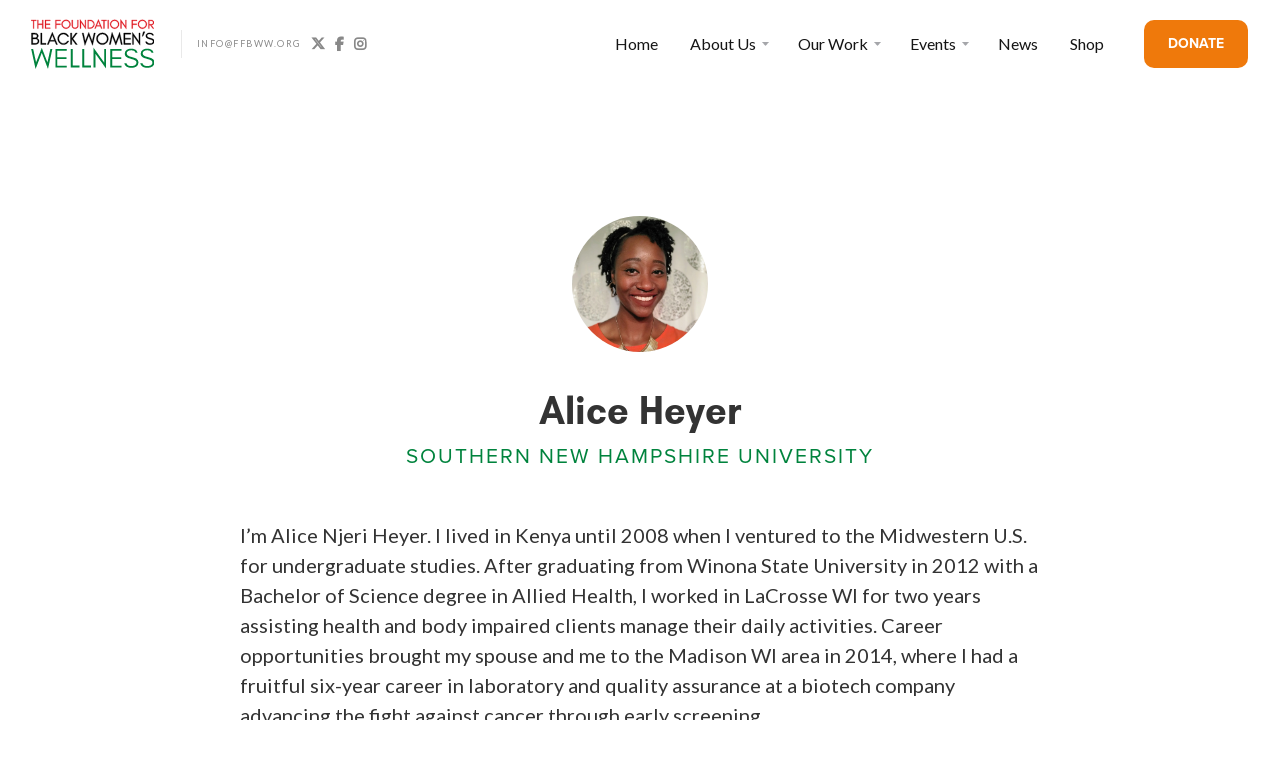

--- FILE ---
content_type: text/html; charset=utf-8
request_url: https://www.ffbww.org/interns/alice-heyer
body_size: 6866
content:
<!DOCTYPE html><!-- Last Published: Fri Jan 23 2026 02:48:07 GMT+0000 (Coordinated Universal Time) --><html data-wf-domain="www.ffbww.org" data-wf-page="60d60df1bec049998daccd1b" data-wf-site="600213788dc79d719678000c" data-wf-collection="60d60df1bec04943e5accd19" data-wf-item-slug="alice-heyer"><head><meta charset="utf-8"/><title>The Foundation for Black Women&#x27;s Wellness</title><meta content="width=device-width, initial-scale=1" name="viewport"/><link href="https://cdn.prod.website-files.com/600213788dc79d719678000c/css/ffbww.webflow.shared.563d7c6ae.css" rel="stylesheet" type="text/css" integrity="sha384-Vj18aum5uDZSV4/xoAESVqYSsNa6UdAchnL3apLmRXGkAMe2/Aj1dp2+29yTv9H0" crossorigin="anonymous"/><link href="https://fonts.googleapis.com" rel="preconnect"/><link href="https://fonts.gstatic.com" rel="preconnect" crossorigin="anonymous"/><script src="https://ajax.googleapis.com/ajax/libs/webfont/1.6.26/webfont.js" type="text/javascript"></script><script type="text/javascript">WebFont.load({  google: {    families: ["Lato:100,100italic,300,300italic,400,400italic,700,700italic,900,900italic","Inconsolata:400,700","GFS Didot:regular","Noto Sans:regular,italic,700,700italic","Noto Serif:regular,italic,700,700italic","Cinzel:regular,500,600,700,800,900","Alegreya Sans:100,100italic,300,300italic,regular,italic,500,500italic,700,700italic,800,800italic,900,900italic","Material Icons Round:regular"]  }});</script><script src="https://use.typekit.net/qyn0xvn.js" type="text/javascript"></script><script type="text/javascript">try{Typekit.load();}catch(e){}</script><script type="text/javascript">!function(o,c){var n=c.documentElement,t=" w-mod-";n.className+=t+"js",("ontouchstart"in o||o.DocumentTouch&&c instanceof DocumentTouch)&&(n.className+=t+"touch")}(window,document);</script><link href="https://cdn.prod.website-files.com/600213788dc79d719678000c/600f4c9bf6746fe7aa8f7ca9_FBBWW%20Favicon.png" rel="shortcut icon" type="image/x-icon"/><link href="https://cdn.prod.website-files.com/600213788dc79d719678000c/600f4c9e5955eb462d8cbaeb_FBBWW%20Webclip.png" rel="apple-touch-icon"/><script async="" src="https://www.googletagmanager.com/gtag/js?id=G-XCTYJE2NKF"></script><script type="text/javascript">window.dataLayer = window.dataLayer || [];function gtag(){dataLayer.push(arguments);}gtag('set', 'developer_id.dZGVlNj', true);gtag('js', new Date());gtag('config', 'G-XCTYJE2NKF');</script><script type="text/javascript">!function(f,b,e,v,n,t,s){if(f.fbq)return;n=f.fbq=function(){n.callMethod?n.callMethod.apply(n,arguments):n.queue.push(arguments)};if(!f._fbq)f._fbq=n;n.push=n;n.loaded=!0;n.version='2.0';n.agent='plwebflow';n.queue=[];t=b.createElement(e);t.async=!0;t.src=v;s=b.getElementsByTagName(e)[0];s.parentNode.insertBefore(t,s)}(window,document,'script','https://connect.facebook.net/en_US/fbevents.js');fbq('init', '601417321585058');fbq('track', 'PageView');</script><script type="text/javascript">window.__WEBFLOW_CURRENCY_SETTINGS = {"currencyCode":"USD","symbol":"$","decimal":".","fractionDigits":2,"group":",","template":"{{wf {\"path\":\"symbol\",\"type\":\"PlainText\"} }} {{wf {\"path\":\"amount\",\"type\":\"CommercePrice\"} }} {{wf {\"path\":\"currencyCode\",\"type\":\"PlainText\"} }}","hideDecimalForWholeNumbers":false};</script></head><body><div data-collapse="medium" data-animation="default" data-duration="400" id="top" data-easing="ease" data-easing2="ease" role="banner" class="nav-bar w-nav"><div class="wrapper nav-bar-wrapper"><a href="/" class="brand w-nav-brand"><img src="https://cdn.prod.website-files.com/600213788dc79d719678000c/617829463adb5ca6adea8bd7_FBBWW%20Logo%20-%20Color%20Trio.svg" alt="" height="50" class="logo"/></a><div class="social-bar"><a href="mailto:info@ffbww.org" class="email w-inline-block"><div class="logo-info">info@ffbww.org</div></a><a href="https://twitter.com/TheFFBWW" target="_blank" class="social-media-link"></a><a href="https://www.facebook.com/TheFFBWW" target="_blank" class="social-media-link"></a><a href="https://www.instagram.com/theffbww/" target="_blank" class="social-media-link"></a></div><div class="nav-bar-main"><nav role="navigation" class="nav-menu w-nav-menu"><a href="/" class="nav-link w-nav-link">Home</a><div data-hover="true" data-delay="300" class="nav-dropdown w-dropdown"><div class="nav-link nav-link-dropdown w-dropdown-toggle"><div>About Us</div><img src="https://cdn.prod.website-files.com/600213788dc79d719678000c/60021c476d9068dcc7305206_mini-arrow-down-dark.svg" alt="" class="nav-link-arrow"/></div><nav class="nav-dropdown-list w-dropdown-list"><a href="/story" class="nav-dropdown-link w-dropdown-link">Our Story</a><a href="/center" class="nav-dropdown-link w-dropdown-link">Our Center</a><a href="/team" class="nav-dropdown-link w-dropdown-link">Our Team</a><a href="/our-board" class="nav-dropdown-link w-dropdown-link">Our Board</a><a href="/careers" class="nav-dropdown-link w-dropdown-link">Careers</a></nav></div><div data-hover="true" data-delay="300" class="nav-dropdown w-dropdown"><div class="nav-link nav-link-dropdown w-dropdown-toggle"><div>Our Work</div><img src="https://cdn.prod.website-files.com/600213788dc79d719678000c/60021c476d9068dcc7305206_mini-arrow-down-dark.svg" alt="" class="nav-link-arrow"/></div><nav class="nav-dropdown-list w-dropdown-list"><a href="/health-promotion-education" class="nav-dropdown-link w-dropdown-link">Health Promotion &amp; Education</a><a href="/project-live-well" class="nav-dropdown-link nested subsub w-dropdown-link">Project Live Well</a><a href="/walkingcollective" class="nav-dropdown-link nested subsub w-dropdown-link">Walking Collective</a><a href="/cancerthrivers" class="nav-dropdown-link nested subsub w-dropdown-link">Cancer Thriver Support Group</a><a href="/lupuswarriors" class="nav-dropdown-link nested subsub w-dropdown-link">Lupus Warrior Support Group</a><a href="/morning-coffee" class="nav-dropdown-link nested subsub w-dropdown-link">Morning Coffee</a><a href="/financial-wellness" class="nav-dropdown-link nested subsub w-dropdown-link">Financial Wellness</a><a href="/wearredday" class="nav-dropdown-link nested subsub w-dropdown-link">Wear Red Day</a><a href="/ambassadors" class="nav-dropdown-link w-dropdown-link">Wellness Ambassadors</a><div class="nav-dropdown-no-link"><strong>Community Health Initiatives</strong></div><a href="/chwsupport" class="nav-dropdown-link nested subsub w-dropdown-link">Community Health Worker Support</a><a href="/reach-for-wellness" class="nav-dropdown-link nested subsub w-dropdown-link">Reach for Wellness!</a><a href="#" class="nav-dropdown-link w-dropdown-link">Black Maternal &amp; Child Health</a><a href="/saving-our-babies" class="nav-dropdown-link nested subsub w-dropdown-link">Saving Our Babies</a><a href="/our-doula-partners" class="nav-dropdown-link nested subsub w-dropdown-link">Our Doula Partners</a><a href="/policy-and-advocacy" class="nav-dropdown-link w-dropdown-link">Policy, Advocacy &amp; Research</a><a href="/blackwomendeserve" class="nav-dropdown-link nested subsub w-dropdown-link">Black Women Deserve...</a><a href="/interns" class="nav-dropdown-link w-dropdown-link">Health Equity Interns</a><a href="/wbwi" class="nav-dropdown-link w-dropdown-link">Well Black Woman<sup>®</sup> Institute</a><a href="/wbwmarket" class="nav-dropdown-link w-dropdown-link">Well Black Woman<sup>®</sup> Market</a><a href="/partnerships" class="nav-dropdown-link w-dropdown-link">Partnerships</a><a href="/publications" class="nav-dropdown-link w-dropdown-link">Publications</a><a href="/works/colibri-identity" class="nav-dropdown-link hide w-dropdown-link">Health Equity Interns</a></nav></div><div data-hover="true" data-delay="300" class="nav-dropdown w-dropdown"><div class="nav-link nav-link-dropdown w-dropdown-toggle"><div>Events</div><img src="https://cdn.prod.website-files.com/600213788dc79d719678000c/60021c476d9068dcc7305206_mini-arrow-down-dark.svg" alt="" class="nav-link-arrow"/></div><nav class="nav-dropdown-list w-dropdown-list"><a href="/events" class="nav-dropdown-link w-dropdown-link">&gt; Calendar of Events</a><a href="/signature-events" class="nav-dropdown-link w-dropdown-link">&gt; 2025 Signature Events</a><a href="https://www.blackwomenswellnessday.org/" target="_blank" class="nav-dropdown-link w-dropdown-link">Black Women&#x27;s Wellness Day</a><a href="/bmchsummit" class="nav-dropdown-link w-dropdown-link">Black Maternal &amp; Child Health Summit</a><a href="/blockparty" class="nav-dropdown-link w-dropdown-link">Block Party</a><a href="/lpga-amateur-charity-golf-outing" class="nav-dropdown-link hidden w-dropdown-link">LPGA Amateur Charity Golf Outing</a><a href="/wbwmarket" class="nav-dropdown-link w-dropdown-link">Well Black Woman<sup>®</sup> Market</a><a href="/wellblackwomanwalk" class="nav-dropdown-link w-dropdown-link">Well Black Woman<sup>®</sup> Walk</a><a href="/wearpinkday" class="nav-dropdown-link w-dropdown-link">Wear Pink Day</a><a href="/wearredday" class="nav-dropdown-link w-dropdown-link">Wear Red Day</a><a href="#" class="nav-dropdown-link hide w-dropdown-link">Calendar</a></nav></div><div data-hover="true" data-delay="300" class="nav-dropdown w-dropdown"><div class="nav-link nav-link-dropdown hide w-dropdown-toggle"><div>Get Involved</div><img src="https://cdn.prod.website-files.com/600213788dc79d719678000c/60021c476d9068dcc7305206_mini-arrow-down-dark.svg" alt="" class="nav-link-arrow"/></div><nav class="nav-dropdown-list w-dropdown-list"><a href="#" class="nav-dropdown-link w-dropdown-link">Lead</a><a href="#" class="nav-dropdown-link w-dropdown-link">Policy Blueprint</a><a href="#" class="nav-dropdown-link w-dropdown-link">Careers</a></nav></div><a href="/news" class="nav-link current w-nav-link">News</a><a href="https://ffbww.z2systems.com/np/clients/ffbww/giftstore.jsp" target="_blank" class="nav-link w-nav-link">Shop</a><div class="nav-bar-right"><a href="/donate" class="button w-button">DONATE</a></div></nav><div class="menu-button w-clearfix w-nav-button"><div class="menu-icon"><div class="menu-icon-line-top"></div><div class="menu-icon-line-middle"></div><div class="menu-icon-line-bottom"></div></div></div></div></div></div><div class="page-wrapper"><div class="section"><div class="wrapper center"><div style="background-image:url(&quot;https://cdn.prod.website-files.com/600233209f96488938abe097/61dc3f5bebfb7322558f42e8_Copy%20of%20Alice%20Heyer%20headshot.jpg&quot;)" class="team-member-avatar noborder"></div><h1 class="paragraph-heading">Alice Heyer</h1><div class="aq-callout">Southern New Hampshire University</div><div class="article-body-container team"><div class="article-text w-richtext"><p>I’m Alice Njeri Heyer. I lived in Kenya until 2008 when I ventured to the Midwestern U.S. for undergraduate studies. After graduating from Winona State University in 2012 with a Bachelor of Science degree in Allied Health, I worked in LaCrosse WI for two years assisting health and body impaired clients manage their daily activities. Career opportunities brought my spouse and me to the Madison WI area in 2014, where I had a fruitful six-year career in laboratory and quality assurance at a biotech company advancing the fight against cancer through early screening. </p><p>Over the years, my calling to pursue a career working towards equity and equality for vulnerable populations grew strong. In late 2017, I enrolled in graduate studies through Southern New Hampshire University, pursuing a Master of Public Health degree. I am in the final months of the MPH – Global Health program, and I look forward to a long career serving and empowering girls and women through education, advocacy, community, and sustainable programs.</p><p>Through my internship with FFBWW, I am most excited to learn, build relationships, and contribute to the urgent work of addressing the health disparities that disproportionately impact girls and women of African descent in WI.</p><p><br/></p></div></div></div></div><div><h1 class="aq-callout center">More INTERNS</h1><div class="w-dyn-list"><div role="list" class="collection-list-2 w-dyn-items"><div role="listitem" class="w-dyn-item"><a href="/interns/cali-eisenhuth" class="board-card w-inline-block"><div style="background-image:url(&quot;https://cdn.prod.website-files.com/600233209f96488938abe097/690b78e4dfae1b6ba411ce24_CaliHeadshot.jpeg&quot;)" class="team-member-avatar noborder"></div><h5 class="heading-10">Cali Eisenhuth</h5><div class="year">Global Health </div><div class="title-sub">University of Wisconsin-Madison</div><div class="year">2025</div></a></div><div role="listitem" class="w-dyn-item"><a href="/interns/sennie-kidau" class="board-card w-inline-block"><div style="background-image:url(&quot;https://cdn.prod.website-files.com/600233209f96488938abe097/688a376bbc3d347b1523e50e_Sennie.jpeg&quot;)" class="team-member-avatar noborder"></div><h5 class="heading-10">Sennie </h5><div class="year w-dyn-bind-empty"></div><div class="title-sub">Middleton High School</div><div class="year">2025</div></a></div><div role="listitem" class="w-dyn-item"><a href="/interns/dahjenae" class="board-card w-inline-block"><div style="background-image:url(&quot;https://cdn.prod.website-files.com/600233209f96488938abe097/688a370b308010156c8958ae_Dahjenae.jpeg&quot;)" class="team-member-avatar noborder"></div><h5 class="heading-10">Dahjenae</h5><div class="year w-dyn-bind-empty"></div><div class="title-sub">Lafollette High School</div><div class="year">2025</div></a></div></div></div></div></div><div id="footer" class="section footer-section-dark"><div class="wrapper"><div class="footer-v1"><div class="footer-v1-top"><a href="#" class="footer-v1-logo white w-inline-block"><img src="https://cdn.prod.website-files.com/600213788dc79d719678000c/617829463adb5ca6adea8bd7_FBBWW%20Logo%20-%20Color%20Trio.svg" loading="lazy" width="200" alt=""/></a><div class="footer-subscribe text-white"><h5 class="footer-subscribe-heading hidden">Get Wellness in Your Inbox</h5><div class="footer-subscribe-form-wrapper hidden w-form"><form id="email-form" name="email-form" data-name="Email Form" method="get" class="footer-subscribe-form" data-wf-page-id="60d60df1bec049998daccd1b" data-wf-element-id="f2b04cab-841d-30fd-4886-fc0fd5415d11"><input class="input dark-bg footer-input w-input" maxlength="256" name="name" data-name="Name" placeholder="First Name" type="text" id="name" required=""/><input class="input dark-bg footer-input w-input" maxlength="256" name="email-2" data-name="Email 2" placeholder="Email address" type="email" id="email-2" required=""/><input type="submit" data-wait="Please wait..." class="button arrow-button left black not-rounded w-button" value=""/></form><div class="w-form-done"><div>Thank you! Your submission has been received!</div></div><div class="w-form-fail"><div>Oops! Something went wrong while submitting the form.</div></div></div><div class="code-embed w-embed w-script"><div id="mc_embed_shell">
      <link href="//cdn-images.mailchimp.com/embedcode/classic-061523.css" rel="stylesheet" type="text/css">
  <style type="text/css">
        #mc_embed_signup{background:#f8f9fb; false;clear:left; font:14px Glacialindifference, sans-serif; width: 600px;}
        /* Add your own Mailchimp form style overrides in your site stylesheet or in this style block.
           We recommend moving this block and the preceding CSS link to the HEAD of your HTML file. */
</style>
<div id="mc_embed_signup">
    <form action="https://ffbww.us5.list-manage.com/subscribe/post?u=588a6bb9c0ab33036125b56a9&amp;id=8ed2af2dc2&amp;f_id=0034f3e0f0" method="post" id="mc-embedded-subscribe-form" name="mc-embedded-subscribe-form" class="validate" target="_blank">
        <div id="mc_embed_signup_scroll"><h2>Get Wellness in Your Inbox!</h2>
            <div class="indicates-required"><span class="asterisk">*</span> indicates required</div>
            <div class="mc-field-group"><label for="mce-EMAIL">Email Address <span class="asterisk">*</span></label><input type="email" name="EMAIL" class="required email" id="mce-EMAIL" required="" value=""></div><div class="mc-field-group"><label for="mce-FNAME">First Name <span class="asterisk">*</span></label><input type="text" name="FNAME" class="required text" id="mce-FNAME" required="" value=""></div>
        <div id="mce-responses" class="clear">
            <div class="response" id="mce-error-response" style="display: none;"></div>
            <div class="response" id="mce-success-response" style="display: none;"></div>
        </div><div aria-hidden="true" style="position: absolute; left: -5000px;"><input type="text" name="b_588a6bb9c0ab33036125b56a9_8ed2af2dc2" tabindex="-1" value=""></div><div class="clear"><input type="submit" name="subscribe" id="mc-embedded-subscribe" class="button" value="Subscribe"></div>
    </div>
</form>
</div>
<script type="text/javascript" src="//s3.amazonaws.com/downloads.mailchimp.com/js/mc-validate.js"></script><script type="text/javascript">(function($) {window.fnames = new Array(); window.ftypes = new Array();fnames[0]='EMAIL';ftypes[0]='email';fnames[1]='FNAME';ftypes[1]='text';fnames[2]='LNAME';ftypes[2]='text';fnames[3]='MMERGE3';ftypes[3]='address';fnames[4]='LGDATE';ftypes[4]='date';fnames[5]='LGAMOUNT';ftypes[5]='number';fnames[6]='MMERGE6';ftypes[6]='text';}(jQuery));var $mcj = jQuery.noConflict(true);</script></div></div></div></div><div class="footer-v1-content"><div class="footer-v1-links"><div class="footer-v1-column text-white"><h5 class="footer-v1-heading">About</h5><a href="/story" class="footer-v1-link dark-bg">Our Story</a><a href="/team" class="footer-v1-link dark-bg">Our Team</a><a href="/our-board" class="footer-v1-link dark-bg">Our Board</a><a href="/center" class="footer-v1-link dark-bg">Our Center</a><a href="/careers" class="footer-v1-link dark-bg">Careers</a></div><div class="footer-v1-column text-white"><h5 class="footer-v1-heading">Our Work</h5><a href="/policy-and-advocacy" class="footer-v1-link dark-bg">Policy, Advocacy &amp; Research</a><a href="/project-live-well" class="footer-v1-link dark-bg">Project Live Well</a><a href="/saving-our-babies" class="footer-v1-link dark-bg">Saving Our Babies</a><a href="/wbwi" class="footer-v1-link dark-bg">Well Black Woman® Institute</a><a href="/ambassadors" class="footer-v1-link dark-bg">Wellness Ambassadors</a><a href="/wbwmarket" class="footer-v1-link dark-bg">Well Back Woman® Market</a><a href="/donate" class="footer-v1-link dark-bg">Donate</a></div><div class="footer-v1-column text-white"><h5 class="footer-v1-heading">Follow</h5><a href="https://twitter.com/TheFFBWW" target="_blank" class="footer-v1-link dark-bg">Twitter</a><a href="https://www.facebook.com/TheFFBWW" target="_blank" class="footer-v1-link dark-bg">Facebook</a><a href="https://www.instagram.com/theffbww/" target="_blank" class="footer-v1-link dark-bg">Instagram</a><a href="https://www.youtube.com/@thefoundationforblackwomen9751" target="_blank" class="footer-v1-link dark-bg">YouTube</a></div></div><div class="footer-v1-info text-white"><h5 class="footer-v1-heading">Contact</h5><div class="text-grey left small">PO Box 259831<br/>Madison, WI 53725</div><a href="mailto:info@ffbww.org" class="link black footer-email-link w-inline-block"><div class="text-block-2">info@ffbww.org</div><div class="link-underline"></div></a><div class="text-grey"><a href="tel:+1608-305-4422" class="link-2 small">+1 608-305-4422</a></div></div></div><div class="footer-bottom dark-bg"><div class="footer-bottom-left"><div class="text-block-10"><a href="#" target="_blank" class="footer-small-link">©2023 The Foundation for Black Women&#x27;s Wellness</a></div><div class="footer-bottom-divider dark-bg"></div><div class="text-block-10">All Rights Reserved</div></div></div></div></div></div><script src="https://d3e54v103j8qbb.cloudfront.net/js/jquery-3.5.1.min.dc5e7f18c8.js?site=600213788dc79d719678000c" type="text/javascript" integrity="sha256-9/aliU8dGd2tb6OSsuzixeV4y/faTqgFtohetphbbj0=" crossorigin="anonymous"></script><script src="https://cdn.prod.website-files.com/600213788dc79d719678000c/js/webflow.schunk.1a807f015b216e46.js" type="text/javascript" integrity="sha384-oY4R8SfnVBTWnix6ULiWbZs/5tyRyxEiWcG+WrT3unnu5pmfsIYJEraZcyFVlvND" crossorigin="anonymous"></script><script src="https://cdn.prod.website-files.com/600213788dc79d719678000c/js/webflow.schunk.c8e277f9e622cb72.js" type="text/javascript" integrity="sha384-9VXPZK4NJaPSECLHVu+RrWDxB+66LBYLi++5tmImOGUf4RD5Mb1ShfQcAyatrFNh" crossorigin="anonymous"></script><script src="https://cdn.prod.website-files.com/600213788dc79d719678000c/js/webflow.f36bdebc.77f56dead138b4b6.js" type="text/javascript" integrity="sha384-81Upv9KiiR3X499+DKTMaQlXm0aL20CzmF+IMpSPRctacBuFAelvw349bz7zm7Zv" crossorigin="anonymous"></script><!-- Google tag (gtag.js) -->
<script async src="https://www.googletagmanager.com/gtag/js?id=AW-10906920137"></script>
<script>
  window.dataLayer = window.dataLayer || [];
  function gtag(){dataLayer.push(arguments);}
  gtag('js', new Date());

  gtag('config', 'AW-10906920137');
</script></body></html>

--- FILE ---
content_type: text/css
request_url: https://cdn.prod.website-files.com/600213788dc79d719678000c/css/ffbww.webflow.shared.563d7c6ae.css
body_size: 60654
content:
html {
  -webkit-text-size-adjust: 100%;
  -ms-text-size-adjust: 100%;
  font-family: sans-serif;
}

body {
  margin: 0;
}

article, aside, details, figcaption, figure, footer, header, hgroup, main, menu, nav, section, summary {
  display: block;
}

audio, canvas, progress, video {
  vertical-align: baseline;
  display: inline-block;
}

audio:not([controls]) {
  height: 0;
  display: none;
}

[hidden], template {
  display: none;
}

a {
  background-color: #0000;
}

a:active, a:hover {
  outline: 0;
}

abbr[title] {
  border-bottom: 1px dotted;
}

b, strong {
  font-weight: bold;
}

dfn {
  font-style: italic;
}

h1 {
  margin: .67em 0;
  font-size: 2em;
}

mark {
  color: #000;
  background: #ff0;
}

small {
  font-size: 80%;
}

sub, sup {
  vertical-align: baseline;
  font-size: 75%;
  line-height: 0;
  position: relative;
}

sup {
  top: -.5em;
}

sub {
  bottom: -.25em;
}

img {
  border: 0;
}

svg:not(:root) {
  overflow: hidden;
}

hr {
  box-sizing: content-box;
  height: 0;
}

pre {
  overflow: auto;
}

code, kbd, pre, samp {
  font-family: monospace;
  font-size: 1em;
}

button, input, optgroup, select, textarea {
  color: inherit;
  font: inherit;
  margin: 0;
}

button {
  overflow: visible;
}

button, select {
  text-transform: none;
}

button, html input[type="button"], input[type="reset"] {
  -webkit-appearance: button;
  cursor: pointer;
}

button[disabled], html input[disabled] {
  cursor: default;
}

button::-moz-focus-inner, input::-moz-focus-inner {
  border: 0;
  padding: 0;
}

input {
  line-height: normal;
}

input[type="checkbox"], input[type="radio"] {
  box-sizing: border-box;
  padding: 0;
}

input[type="number"]::-webkit-inner-spin-button, input[type="number"]::-webkit-outer-spin-button {
  height: auto;
}

input[type="search"] {
  -webkit-appearance: none;
}

input[type="search"]::-webkit-search-cancel-button, input[type="search"]::-webkit-search-decoration {
  -webkit-appearance: none;
}

legend {
  border: 0;
  padding: 0;
}

textarea {
  overflow: auto;
}

optgroup {
  font-weight: bold;
}

table {
  border-collapse: collapse;
  border-spacing: 0;
}

td, th {
  padding: 0;
}

@font-face {
  font-family: webflow-icons;
  src: url("[data-uri]") format("truetype");
  font-weight: normal;
  font-style: normal;
}

[class^="w-icon-"], [class*=" w-icon-"] {
  speak: none;
  font-variant: normal;
  text-transform: none;
  -webkit-font-smoothing: antialiased;
  -moz-osx-font-smoothing: grayscale;
  font-style: normal;
  font-weight: normal;
  line-height: 1;
  font-family: webflow-icons !important;
}

.w-icon-slider-right:before {
  content: "";
}

.w-icon-slider-left:before {
  content: "";
}

.w-icon-nav-menu:before {
  content: "";
}

.w-icon-arrow-down:before, .w-icon-dropdown-toggle:before {
  content: "";
}

.w-icon-file-upload-remove:before {
  content: "";
}

.w-icon-file-upload-icon:before {
  content: "";
}

* {
  box-sizing: border-box;
}

html {
  height: 100%;
}

body {
  color: #333;
  background-color: #fff;
  min-height: 100%;
  margin: 0;
  font-family: Arial, sans-serif;
  font-size: 14px;
  line-height: 20px;
}

img {
  vertical-align: middle;
  max-width: 100%;
  display: inline-block;
}

html.w-mod-touch * {
  background-attachment: scroll !important;
}

.w-block {
  display: block;
}

.w-inline-block {
  max-width: 100%;
  display: inline-block;
}

.w-clearfix:before, .w-clearfix:after {
  content: " ";
  grid-area: 1 / 1 / 2 / 2;
  display: table;
}

.w-clearfix:after {
  clear: both;
}

.w-hidden {
  display: none;
}

.w-button {
  color: #fff;
  line-height: inherit;
  cursor: pointer;
  background-color: #3898ec;
  border: 0;
  border-radius: 0;
  padding: 9px 15px;
  text-decoration: none;
  display: inline-block;
}

input.w-button {
  -webkit-appearance: button;
}

html[data-w-dynpage] [data-w-cloak] {
  color: #0000 !important;
}

.w-code-block {
  margin: unset;
}

pre.w-code-block code {
  all: inherit;
}

.w-optimization {
  display: contents;
}

.w-webflow-badge, .w-webflow-badge > img {
  box-sizing: unset;
  width: unset;
  height: unset;
  max-height: unset;
  max-width: unset;
  min-height: unset;
  min-width: unset;
  margin: unset;
  padding: unset;
  float: unset;
  clear: unset;
  border: unset;
  border-radius: unset;
  background: unset;
  background-image: unset;
  background-position: unset;
  background-size: unset;
  background-repeat: unset;
  background-origin: unset;
  background-clip: unset;
  background-attachment: unset;
  background-color: unset;
  box-shadow: unset;
  transform: unset;
  direction: unset;
  font-family: unset;
  font-weight: unset;
  color: unset;
  font-size: unset;
  line-height: unset;
  font-style: unset;
  font-variant: unset;
  text-align: unset;
  letter-spacing: unset;
  -webkit-text-decoration: unset;
  text-decoration: unset;
  text-indent: unset;
  text-transform: unset;
  list-style-type: unset;
  text-shadow: unset;
  vertical-align: unset;
  cursor: unset;
  white-space: unset;
  word-break: unset;
  word-spacing: unset;
  word-wrap: unset;
  transition: unset;
}

.w-webflow-badge {
  white-space: nowrap;
  cursor: pointer;
  box-shadow: 0 0 0 1px #0000001a, 0 1px 3px #0000001a;
  visibility: visible !important;
  opacity: 1 !important;
  z-index: 2147483647 !important;
  color: #aaadb0 !important;
  overflow: unset !important;
  background-color: #fff !important;
  border-radius: 3px !important;
  width: auto !important;
  height: auto !important;
  margin: 0 !important;
  padding: 6px !important;
  font-size: 12px !important;
  line-height: 14px !important;
  text-decoration: none !important;
  display: inline-block !important;
  position: fixed !important;
  inset: auto 12px 12px auto !important;
  transform: none !important;
}

.w-webflow-badge > img {
  position: unset;
  visibility: unset !important;
  opacity: 1 !important;
  vertical-align: middle !important;
  display: inline-block !important;
}

h1, h2, h3, h4, h5, h6 {
  margin-bottom: 10px;
  font-weight: bold;
}

h1 {
  margin-top: 20px;
  font-size: 38px;
  line-height: 44px;
}

h2 {
  margin-top: 20px;
  font-size: 32px;
  line-height: 36px;
}

h3 {
  margin-top: 20px;
  font-size: 24px;
  line-height: 30px;
}

h4 {
  margin-top: 10px;
  font-size: 18px;
  line-height: 24px;
}

h5 {
  margin-top: 10px;
  font-size: 14px;
  line-height: 20px;
}

h6 {
  margin-top: 10px;
  font-size: 12px;
  line-height: 18px;
}

p {
  margin-top: 0;
  margin-bottom: 10px;
}

blockquote {
  border-left: 5px solid #e2e2e2;
  margin: 0 0 10px;
  padding: 10px 20px;
  font-size: 18px;
  line-height: 22px;
}

figure {
  margin: 0 0 10px;
}

figcaption {
  text-align: center;
  margin-top: 5px;
}

ul, ol {
  margin-top: 0;
  margin-bottom: 10px;
  padding-left: 40px;
}

.w-list-unstyled {
  padding-left: 0;
  list-style: none;
}

.w-embed:before, .w-embed:after {
  content: " ";
  grid-area: 1 / 1 / 2 / 2;
  display: table;
}

.w-embed:after {
  clear: both;
}

.w-video {
  width: 100%;
  padding: 0;
  position: relative;
}

.w-video iframe, .w-video object, .w-video embed {
  border: none;
  width: 100%;
  height: 100%;
  position: absolute;
  top: 0;
  left: 0;
}

fieldset {
  border: 0;
  margin: 0;
  padding: 0;
}

button, [type="button"], [type="reset"] {
  cursor: pointer;
  -webkit-appearance: button;
  border: 0;
}

.w-form {
  margin: 0 0 15px;
}

.w-form-done {
  text-align: center;
  background-color: #ddd;
  padding: 20px;
  display: none;
}

.w-form-fail {
  background-color: #ffdede;
  margin-top: 10px;
  padding: 10px;
  display: none;
}

label {
  margin-bottom: 5px;
  font-weight: bold;
  display: block;
}

.w-input, .w-select {
  color: #333;
  vertical-align: middle;
  background-color: #fff;
  border: 1px solid #ccc;
  width: 100%;
  height: 38px;
  margin-bottom: 10px;
  padding: 8px 12px;
  font-size: 14px;
  line-height: 1.42857;
  display: block;
}

.w-input::placeholder, .w-select::placeholder {
  color: #999;
}

.w-input:focus, .w-select:focus {
  border-color: #3898ec;
  outline: 0;
}

.w-input[disabled], .w-select[disabled], .w-input[readonly], .w-select[readonly], fieldset[disabled] .w-input, fieldset[disabled] .w-select {
  cursor: not-allowed;
}

.w-input[disabled]:not(.w-input-disabled), .w-select[disabled]:not(.w-input-disabled), .w-input[readonly], .w-select[readonly], fieldset[disabled]:not(.w-input-disabled) .w-input, fieldset[disabled]:not(.w-input-disabled) .w-select {
  background-color: #eee;
}

textarea.w-input, textarea.w-select {
  height: auto;
}

.w-select {
  background-color: #f3f3f3;
}

.w-select[multiple] {
  height: auto;
}

.w-form-label {
  cursor: pointer;
  margin-bottom: 0;
  font-weight: normal;
  display: inline-block;
}

.w-radio {
  margin-bottom: 5px;
  padding-left: 20px;
  display: block;
}

.w-radio:before, .w-radio:after {
  content: " ";
  grid-area: 1 / 1 / 2 / 2;
  display: table;
}

.w-radio:after {
  clear: both;
}

.w-radio-input {
  float: left;
  margin: 3px 0 0 -20px;
  line-height: normal;
}

.w-file-upload {
  margin-bottom: 10px;
  display: block;
}

.w-file-upload-input {
  opacity: 0;
  z-index: -100;
  width: .1px;
  height: .1px;
  position: absolute;
  overflow: hidden;
}

.w-file-upload-default, .w-file-upload-uploading, .w-file-upload-success {
  color: #333;
  display: inline-block;
}

.w-file-upload-error {
  margin-top: 10px;
  display: block;
}

.w-file-upload-default.w-hidden, .w-file-upload-uploading.w-hidden, .w-file-upload-error.w-hidden, .w-file-upload-success.w-hidden {
  display: none;
}

.w-file-upload-uploading-btn {
  cursor: pointer;
  background-color: #fafafa;
  border: 1px solid #ccc;
  margin: 0;
  padding: 8px 12px;
  font-size: 14px;
  font-weight: normal;
  display: flex;
}

.w-file-upload-file {
  background-color: #fafafa;
  border: 1px solid #ccc;
  flex-grow: 1;
  justify-content: space-between;
  margin: 0;
  padding: 8px 9px 8px 11px;
  display: flex;
}

.w-file-upload-file-name {
  font-size: 14px;
  font-weight: normal;
  display: block;
}

.w-file-remove-link {
  cursor: pointer;
  width: auto;
  height: auto;
  margin-top: 3px;
  margin-left: 10px;
  padding: 3px;
  display: block;
}

.w-icon-file-upload-remove {
  margin: auto;
  font-size: 10px;
}

.w-file-upload-error-msg {
  color: #ea384c;
  padding: 2px 0;
  display: inline-block;
}

.w-file-upload-info {
  padding: 0 12px;
  line-height: 38px;
  display: inline-block;
}

.w-file-upload-label {
  cursor: pointer;
  background-color: #fafafa;
  border: 1px solid #ccc;
  margin: 0;
  padding: 8px 12px;
  font-size: 14px;
  font-weight: normal;
  display: inline-block;
}

.w-icon-file-upload-icon, .w-icon-file-upload-uploading {
  width: 20px;
  margin-right: 8px;
  display: inline-block;
}

.w-icon-file-upload-uploading {
  height: 20px;
}

.w-container {
  max-width: 940px;
  margin-left: auto;
  margin-right: auto;
}

.w-container:before, .w-container:after {
  content: " ";
  grid-area: 1 / 1 / 2 / 2;
  display: table;
}

.w-container:after {
  clear: both;
}

.w-container .w-row {
  margin-left: -10px;
  margin-right: -10px;
}

.w-row:before, .w-row:after {
  content: " ";
  grid-area: 1 / 1 / 2 / 2;
  display: table;
}

.w-row:after {
  clear: both;
}

.w-row .w-row {
  margin-left: 0;
  margin-right: 0;
}

.w-col {
  float: left;
  width: 100%;
  min-height: 1px;
  padding-left: 10px;
  padding-right: 10px;
  position: relative;
}

.w-col .w-col {
  padding-left: 0;
  padding-right: 0;
}

.w-col-1 {
  width: 8.33333%;
}

.w-col-2 {
  width: 16.6667%;
}

.w-col-3 {
  width: 25%;
}

.w-col-4 {
  width: 33.3333%;
}

.w-col-5 {
  width: 41.6667%;
}

.w-col-6 {
  width: 50%;
}

.w-col-7 {
  width: 58.3333%;
}

.w-col-8 {
  width: 66.6667%;
}

.w-col-9 {
  width: 75%;
}

.w-col-10 {
  width: 83.3333%;
}

.w-col-11 {
  width: 91.6667%;
}

.w-col-12 {
  width: 100%;
}

.w-hidden-main {
  display: none !important;
}

@media screen and (max-width: 991px) {
  .w-container {
    max-width: 728px;
  }

  .w-hidden-main {
    display: inherit !important;
  }

  .w-hidden-medium {
    display: none !important;
  }

  .w-col-medium-1 {
    width: 8.33333%;
  }

  .w-col-medium-2 {
    width: 16.6667%;
  }

  .w-col-medium-3 {
    width: 25%;
  }

  .w-col-medium-4 {
    width: 33.3333%;
  }

  .w-col-medium-5 {
    width: 41.6667%;
  }

  .w-col-medium-6 {
    width: 50%;
  }

  .w-col-medium-7 {
    width: 58.3333%;
  }

  .w-col-medium-8 {
    width: 66.6667%;
  }

  .w-col-medium-9 {
    width: 75%;
  }

  .w-col-medium-10 {
    width: 83.3333%;
  }

  .w-col-medium-11 {
    width: 91.6667%;
  }

  .w-col-medium-12 {
    width: 100%;
  }

  .w-col-stack {
    width: 100%;
    left: auto;
    right: auto;
  }
}

@media screen and (max-width: 767px) {
  .w-hidden-main, .w-hidden-medium {
    display: inherit !important;
  }

  .w-hidden-small {
    display: none !important;
  }

  .w-row, .w-container .w-row {
    margin-left: 0;
    margin-right: 0;
  }

  .w-col {
    width: 100%;
    left: auto;
    right: auto;
  }

  .w-col-small-1 {
    width: 8.33333%;
  }

  .w-col-small-2 {
    width: 16.6667%;
  }

  .w-col-small-3 {
    width: 25%;
  }

  .w-col-small-4 {
    width: 33.3333%;
  }

  .w-col-small-5 {
    width: 41.6667%;
  }

  .w-col-small-6 {
    width: 50%;
  }

  .w-col-small-7 {
    width: 58.3333%;
  }

  .w-col-small-8 {
    width: 66.6667%;
  }

  .w-col-small-9 {
    width: 75%;
  }

  .w-col-small-10 {
    width: 83.3333%;
  }

  .w-col-small-11 {
    width: 91.6667%;
  }

  .w-col-small-12 {
    width: 100%;
  }
}

@media screen and (max-width: 479px) {
  .w-container {
    max-width: none;
  }

  .w-hidden-main, .w-hidden-medium, .w-hidden-small {
    display: inherit !important;
  }

  .w-hidden-tiny {
    display: none !important;
  }

  .w-col {
    width: 100%;
  }

  .w-col-tiny-1 {
    width: 8.33333%;
  }

  .w-col-tiny-2 {
    width: 16.6667%;
  }

  .w-col-tiny-3 {
    width: 25%;
  }

  .w-col-tiny-4 {
    width: 33.3333%;
  }

  .w-col-tiny-5 {
    width: 41.6667%;
  }

  .w-col-tiny-6 {
    width: 50%;
  }

  .w-col-tiny-7 {
    width: 58.3333%;
  }

  .w-col-tiny-8 {
    width: 66.6667%;
  }

  .w-col-tiny-9 {
    width: 75%;
  }

  .w-col-tiny-10 {
    width: 83.3333%;
  }

  .w-col-tiny-11 {
    width: 91.6667%;
  }

  .w-col-tiny-12 {
    width: 100%;
  }
}

.w-widget {
  position: relative;
}

.w-widget-map {
  width: 100%;
  height: 400px;
}

.w-widget-map label {
  width: auto;
  display: inline;
}

.w-widget-map img {
  max-width: inherit;
}

.w-widget-map .gm-style-iw {
  text-align: center;
}

.w-widget-map .gm-style-iw > button {
  display: none !important;
}

.w-widget-twitter {
  overflow: hidden;
}

.w-widget-twitter-count-shim {
  vertical-align: top;
  text-align: center;
  background: #fff;
  border: 1px solid #758696;
  border-radius: 3px;
  width: 28px;
  height: 20px;
  display: inline-block;
  position: relative;
}

.w-widget-twitter-count-shim * {
  pointer-events: none;
  -webkit-user-select: none;
  user-select: none;
}

.w-widget-twitter-count-shim .w-widget-twitter-count-inner {
  text-align: center;
  color: #999;
  font-family: serif;
  font-size: 15px;
  line-height: 12px;
  position: relative;
}

.w-widget-twitter-count-shim .w-widget-twitter-count-clear {
  display: block;
  position: relative;
}

.w-widget-twitter-count-shim.w--large {
  width: 36px;
  height: 28px;
}

.w-widget-twitter-count-shim.w--large .w-widget-twitter-count-inner {
  font-size: 18px;
  line-height: 18px;
}

.w-widget-twitter-count-shim:not(.w--vertical) {
  margin-left: 5px;
  margin-right: 8px;
}

.w-widget-twitter-count-shim:not(.w--vertical).w--large {
  margin-left: 6px;
}

.w-widget-twitter-count-shim:not(.w--vertical):before, .w-widget-twitter-count-shim:not(.w--vertical):after {
  content: " ";
  pointer-events: none;
  border: solid #0000;
  width: 0;
  height: 0;
  position: absolute;
  top: 50%;
  left: 0;
}

.w-widget-twitter-count-shim:not(.w--vertical):before {
  border-width: 4px;
  border-color: #75869600 #5d6c7b #75869600 #75869600;
  margin-top: -4px;
  margin-left: -9px;
}

.w-widget-twitter-count-shim:not(.w--vertical).w--large:before {
  border-width: 5px;
  margin-top: -5px;
  margin-left: -10px;
}

.w-widget-twitter-count-shim:not(.w--vertical):after {
  border-width: 4px;
  border-color: #fff0 #fff #fff0 #fff0;
  margin-top: -4px;
  margin-left: -8px;
}

.w-widget-twitter-count-shim:not(.w--vertical).w--large:after {
  border-width: 5px;
  margin-top: -5px;
  margin-left: -9px;
}

.w-widget-twitter-count-shim.w--vertical {
  width: 61px;
  height: 33px;
  margin-bottom: 8px;
}

.w-widget-twitter-count-shim.w--vertical:before, .w-widget-twitter-count-shim.w--vertical:after {
  content: " ";
  pointer-events: none;
  border: solid #0000;
  width: 0;
  height: 0;
  position: absolute;
  top: 100%;
  left: 50%;
}

.w-widget-twitter-count-shim.w--vertical:before {
  border-width: 5px;
  border-color: #5d6c7b #75869600 #75869600;
  margin-left: -5px;
}

.w-widget-twitter-count-shim.w--vertical:after {
  border-width: 4px;
  border-color: #fff #fff0 #fff0;
  margin-left: -4px;
}

.w-widget-twitter-count-shim.w--vertical .w-widget-twitter-count-inner {
  font-size: 18px;
  line-height: 22px;
}

.w-widget-twitter-count-shim.w--vertical.w--large {
  width: 76px;
}

.w-background-video {
  color: #fff;
  height: 500px;
  position: relative;
  overflow: hidden;
}

.w-background-video > video {
  object-fit: cover;
  z-index: -100;
  background-position: 50%;
  background-size: cover;
  width: 100%;
  height: 100%;
  margin: auto;
  position: absolute;
  inset: -100%;
}

.w-background-video > video::-webkit-media-controls-start-playback-button {
  -webkit-appearance: none;
  display: none !important;
}

.w-background-video--control {
  background-color: #0000;
  padding: 0;
  position: absolute;
  bottom: 1em;
  right: 1em;
}

.w-background-video--control > [hidden] {
  display: none !important;
}

.w-slider {
  text-align: center;
  clear: both;
  -webkit-tap-highlight-color: #0000;
  tap-highlight-color: #0000;
  background: #ddd;
  height: 300px;
  position: relative;
}

.w-slider-mask {
  z-index: 1;
  white-space: nowrap;
  height: 100%;
  display: block;
  position: relative;
  left: 0;
  right: 0;
  overflow: hidden;
}

.w-slide {
  vertical-align: top;
  white-space: normal;
  text-align: left;
  width: 100%;
  height: 100%;
  display: inline-block;
  position: relative;
}

.w-slider-nav {
  z-index: 2;
  text-align: center;
  -webkit-tap-highlight-color: #0000;
  tap-highlight-color: #0000;
  height: 40px;
  margin: auto;
  padding-top: 10px;
  position: absolute;
  inset: auto 0 0;
}

.w-slider-nav.w-round > div {
  border-radius: 100%;
}

.w-slider-nav.w-num > div {
  font-size: inherit;
  line-height: inherit;
  width: auto;
  height: auto;
  padding: .2em .5em;
}

.w-slider-nav.w-shadow > div {
  box-shadow: 0 0 3px #3336;
}

.w-slider-nav-invert {
  color: #fff;
}

.w-slider-nav-invert > div {
  background-color: #2226;
}

.w-slider-nav-invert > div.w-active {
  background-color: #222;
}

.w-slider-dot {
  cursor: pointer;
  background-color: #fff6;
  width: 1em;
  height: 1em;
  margin: 0 3px .5em;
  transition: background-color .1s, color .1s;
  display: inline-block;
  position: relative;
}

.w-slider-dot.w-active {
  background-color: #fff;
}

.w-slider-dot:focus {
  outline: none;
  box-shadow: 0 0 0 2px #fff;
}

.w-slider-dot:focus.w-active {
  box-shadow: none;
}

.w-slider-arrow-left, .w-slider-arrow-right {
  cursor: pointer;
  color: #fff;
  -webkit-tap-highlight-color: #0000;
  tap-highlight-color: #0000;
  -webkit-user-select: none;
  user-select: none;
  width: 80px;
  margin: auto;
  font-size: 40px;
  position: absolute;
  inset: 0;
  overflow: hidden;
}

.w-slider-arrow-left [class^="w-icon-"], .w-slider-arrow-right [class^="w-icon-"], .w-slider-arrow-left [class*=" w-icon-"], .w-slider-arrow-right [class*=" w-icon-"] {
  position: absolute;
}

.w-slider-arrow-left:focus, .w-slider-arrow-right:focus {
  outline: 0;
}

.w-slider-arrow-left {
  z-index: 3;
  right: auto;
}

.w-slider-arrow-right {
  z-index: 4;
  left: auto;
}

.w-icon-slider-left, .w-icon-slider-right {
  width: 1em;
  height: 1em;
  margin: auto;
  inset: 0;
}

.w-slider-aria-label {
  clip: rect(0 0 0 0);
  border: 0;
  width: 1px;
  height: 1px;
  margin: -1px;
  padding: 0;
  position: absolute;
  overflow: hidden;
}

.w-slider-force-show {
  display: block !important;
}

.w-dropdown {
  text-align: left;
  z-index: 900;
  margin-left: auto;
  margin-right: auto;
  display: inline-block;
  position: relative;
}

.w-dropdown-btn, .w-dropdown-toggle, .w-dropdown-link {
  vertical-align: top;
  color: #222;
  text-align: left;
  white-space: nowrap;
  margin-left: auto;
  margin-right: auto;
  padding: 20px;
  text-decoration: none;
  position: relative;
}

.w-dropdown-toggle {
  -webkit-user-select: none;
  user-select: none;
  cursor: pointer;
  padding-right: 40px;
  display: inline-block;
}

.w-dropdown-toggle:focus {
  outline: 0;
}

.w-icon-dropdown-toggle {
  width: 1em;
  height: 1em;
  margin: auto 20px auto auto;
  position: absolute;
  top: 0;
  bottom: 0;
  right: 0;
}

.w-dropdown-list {
  background: #ddd;
  min-width: 100%;
  display: none;
  position: absolute;
}

.w-dropdown-list.w--open {
  display: block;
}

.w-dropdown-link {
  color: #222;
  padding: 10px 20px;
  display: block;
}

.w-dropdown-link.w--current {
  color: #0082f3;
}

.w-dropdown-link:focus {
  outline: 0;
}

@media screen and (max-width: 767px) {
  .w-nav-brand {
    padding-left: 10px;
  }
}

.w-lightbox-backdrop {
  cursor: auto;
  letter-spacing: normal;
  text-indent: 0;
  text-shadow: none;
  text-transform: none;
  visibility: visible;
  white-space: normal;
  word-break: normal;
  word-spacing: normal;
  word-wrap: normal;
  color: #fff;
  text-align: center;
  z-index: 2000;
  opacity: 0;
  -webkit-user-select: none;
  -moz-user-select: none;
  -webkit-tap-highlight-color: transparent;
  background: #000000e6;
  outline: 0;
  font-family: Helvetica Neue, Helvetica, Ubuntu, Segoe UI, Verdana, sans-serif;
  font-size: 17px;
  font-style: normal;
  font-weight: 300;
  line-height: 1.2;
  list-style: disc;
  position: fixed;
  inset: 0;
  -webkit-transform: translate(0);
}

.w-lightbox-backdrop, .w-lightbox-container {
  -webkit-overflow-scrolling: touch;
  height: 100%;
  overflow: auto;
}

.w-lightbox-content {
  height: 100vh;
  position: relative;
  overflow: hidden;
}

.w-lightbox-view {
  opacity: 0;
  width: 100vw;
  height: 100vh;
  position: absolute;
}

.w-lightbox-view:before {
  content: "";
  height: 100vh;
}

.w-lightbox-group, .w-lightbox-group .w-lightbox-view, .w-lightbox-group .w-lightbox-view:before {
  height: 86vh;
}

.w-lightbox-frame, .w-lightbox-view:before {
  vertical-align: middle;
  display: inline-block;
}

.w-lightbox-figure {
  margin: 0;
  position: relative;
}

.w-lightbox-group .w-lightbox-figure {
  cursor: pointer;
}

.w-lightbox-img {
  width: auto;
  max-width: none;
  height: auto;
}

.w-lightbox-image {
  float: none;
  max-width: 100vw;
  max-height: 100vh;
  display: block;
}

.w-lightbox-group .w-lightbox-image {
  max-height: 86vh;
}

.w-lightbox-caption {
  text-align: left;
  text-overflow: ellipsis;
  white-space: nowrap;
  background: #0006;
  padding: .5em 1em;
  position: absolute;
  bottom: 0;
  left: 0;
  right: 0;
  overflow: hidden;
}

.w-lightbox-embed {
  width: 100%;
  height: 100%;
  position: absolute;
  inset: 0;
}

.w-lightbox-control {
  cursor: pointer;
  background-position: center;
  background-repeat: no-repeat;
  background-size: 24px;
  width: 4em;
  transition: all .3s;
  position: absolute;
  top: 0;
}

.w-lightbox-left {
  background-image: url("[data-uri]");
  display: none;
  bottom: 0;
  left: 0;
}

.w-lightbox-right {
  background-image: url("[data-uri]");
  display: none;
  bottom: 0;
  right: 0;
}

.w-lightbox-close {
  background-image: url("[data-uri]");
  background-size: 18px;
  height: 2.6em;
  right: 0;
}

.w-lightbox-strip {
  white-space: nowrap;
  padding: 0 1vh;
  line-height: 0;
  position: absolute;
  bottom: 0;
  left: 0;
  right: 0;
  overflow: auto hidden;
}

.w-lightbox-item {
  box-sizing: content-box;
  cursor: pointer;
  width: 10vh;
  padding: 2vh 1vh;
  display: inline-block;
  -webkit-transform: translate3d(0, 0, 0);
}

.w-lightbox-active {
  opacity: .3;
}

.w-lightbox-thumbnail {
  background: #222;
  height: 10vh;
  position: relative;
  overflow: hidden;
}

.w-lightbox-thumbnail-image {
  position: absolute;
  top: 0;
  left: 0;
}

.w-lightbox-thumbnail .w-lightbox-tall {
  width: 100%;
  top: 50%;
  transform: translate(0, -50%);
}

.w-lightbox-thumbnail .w-lightbox-wide {
  height: 100%;
  left: 50%;
  transform: translate(-50%);
}

.w-lightbox-spinner {
  box-sizing: border-box;
  border: 5px solid #0006;
  border-radius: 50%;
  width: 40px;
  height: 40px;
  margin-top: -20px;
  margin-left: -20px;
  animation: .8s linear infinite spin;
  position: absolute;
  top: 50%;
  left: 50%;
}

.w-lightbox-spinner:after {
  content: "";
  border: 3px solid #0000;
  border-bottom-color: #fff;
  border-radius: 50%;
  position: absolute;
  inset: -4px;
}

.w-lightbox-hide {
  display: none;
}

.w-lightbox-noscroll {
  overflow: hidden;
}

@media (min-width: 768px) {
  .w-lightbox-content {
    height: 96vh;
    margin-top: 2vh;
  }

  .w-lightbox-view, .w-lightbox-view:before {
    height: 96vh;
  }

  .w-lightbox-group, .w-lightbox-group .w-lightbox-view, .w-lightbox-group .w-lightbox-view:before {
    height: 84vh;
  }

  .w-lightbox-image {
    max-width: 96vw;
    max-height: 96vh;
  }

  .w-lightbox-group .w-lightbox-image {
    max-width: 82.3vw;
    max-height: 84vh;
  }

  .w-lightbox-left, .w-lightbox-right {
    opacity: .5;
    display: block;
  }

  .w-lightbox-close {
    opacity: .8;
  }

  .w-lightbox-control:hover {
    opacity: 1;
  }
}

.w-lightbox-inactive, .w-lightbox-inactive:hover {
  opacity: 0;
}

.w-richtext:before, .w-richtext:after {
  content: " ";
  grid-area: 1 / 1 / 2 / 2;
  display: table;
}

.w-richtext:after {
  clear: both;
}

.w-richtext[contenteditable="true"]:before, .w-richtext[contenteditable="true"]:after {
  white-space: initial;
}

.w-richtext ol, .w-richtext ul {
  overflow: hidden;
}

.w-richtext .w-richtext-figure-selected.w-richtext-figure-type-video div:after, .w-richtext .w-richtext-figure-selected[data-rt-type="video"] div:after, .w-richtext .w-richtext-figure-selected.w-richtext-figure-type-image div, .w-richtext .w-richtext-figure-selected[data-rt-type="image"] div {
  outline: 2px solid #2895f7;
}

.w-richtext figure.w-richtext-figure-type-video > div:after, .w-richtext figure[data-rt-type="video"] > div:after {
  content: "";
  display: none;
  position: absolute;
  inset: 0;
}

.w-richtext figure {
  max-width: 60%;
  position: relative;
}

.w-richtext figure > div:before {
  cursor: default !important;
}

.w-richtext figure img {
  width: 100%;
}

.w-richtext figure figcaption.w-richtext-figcaption-placeholder {
  opacity: .6;
}

.w-richtext figure div {
  color: #0000;
  font-size: 0;
}

.w-richtext figure.w-richtext-figure-type-image, .w-richtext figure[data-rt-type="image"] {
  display: table;
}

.w-richtext figure.w-richtext-figure-type-image > div, .w-richtext figure[data-rt-type="image"] > div {
  display: inline-block;
}

.w-richtext figure.w-richtext-figure-type-image > figcaption, .w-richtext figure[data-rt-type="image"] > figcaption {
  caption-side: bottom;
  display: table-caption;
}

.w-richtext figure.w-richtext-figure-type-video, .w-richtext figure[data-rt-type="video"] {
  width: 60%;
  height: 0;
}

.w-richtext figure.w-richtext-figure-type-video iframe, .w-richtext figure[data-rt-type="video"] iframe {
  width: 100%;
  height: 100%;
  position: absolute;
  top: 0;
  left: 0;
}

.w-richtext figure.w-richtext-figure-type-video > div, .w-richtext figure[data-rt-type="video"] > div {
  width: 100%;
}

.w-richtext figure.w-richtext-align-center {
  clear: both;
  margin-left: auto;
  margin-right: auto;
}

.w-richtext figure.w-richtext-align-center.w-richtext-figure-type-image > div, .w-richtext figure.w-richtext-align-center[data-rt-type="image"] > div {
  max-width: 100%;
}

.w-richtext figure.w-richtext-align-normal {
  clear: both;
}

.w-richtext figure.w-richtext-align-fullwidth {
  text-align: center;
  clear: both;
  width: 100%;
  max-width: 100%;
  margin-left: auto;
  margin-right: auto;
  display: block;
}

.w-richtext figure.w-richtext-align-fullwidth > div {
  padding-bottom: inherit;
  display: inline-block;
}

.w-richtext figure.w-richtext-align-fullwidth > figcaption {
  display: block;
}

.w-richtext figure.w-richtext-align-floatleft {
  float: left;
  clear: none;
  margin-right: 15px;
}

.w-richtext figure.w-richtext-align-floatright {
  float: right;
  clear: none;
  margin-left: 15px;
}

.w-nav {
  z-index: 1000;
  background: #ddd;
  position: relative;
}

.w-nav:before, .w-nav:after {
  content: " ";
  grid-area: 1 / 1 / 2 / 2;
  display: table;
}

.w-nav:after {
  clear: both;
}

.w-nav-brand {
  float: left;
  color: #333;
  text-decoration: none;
  position: relative;
}

.w-nav-link {
  vertical-align: top;
  color: #222;
  text-align: left;
  margin-left: auto;
  margin-right: auto;
  padding: 20px;
  text-decoration: none;
  display: inline-block;
  position: relative;
}

.w-nav-link.w--current {
  color: #0082f3;
}

.w-nav-menu {
  float: right;
  position: relative;
}

[data-nav-menu-open] {
  text-align: center;
  background: #c8c8c8;
  min-width: 200px;
  position: absolute;
  top: 100%;
  left: 0;
  right: 0;
  overflow: visible;
  display: block !important;
}

.w--nav-link-open {
  display: block;
  position: relative;
}

.w-nav-overlay {
  width: 100%;
  display: none;
  position: absolute;
  top: 100%;
  left: 0;
  right: 0;
  overflow: hidden;
}

.w-nav-overlay [data-nav-menu-open] {
  top: 0;
}

.w-nav[data-animation="over-left"] .w-nav-overlay {
  width: auto;
}

.w-nav[data-animation="over-left"] .w-nav-overlay, .w-nav[data-animation="over-left"] [data-nav-menu-open] {
  z-index: 1;
  top: 0;
  right: auto;
}

.w-nav[data-animation="over-right"] .w-nav-overlay {
  width: auto;
}

.w-nav[data-animation="over-right"] .w-nav-overlay, .w-nav[data-animation="over-right"] [data-nav-menu-open] {
  z-index: 1;
  top: 0;
  left: auto;
}

.w-nav-button {
  float: right;
  cursor: pointer;
  -webkit-tap-highlight-color: #0000;
  tap-highlight-color: #0000;
  -webkit-user-select: none;
  user-select: none;
  padding: 18px;
  font-size: 24px;
  display: none;
  position: relative;
}

.w-nav-button:focus {
  outline: 0;
}

.w-nav-button.w--open {
  color: #fff;
  background-color: #c8c8c8;
}

.w-nav[data-collapse="all"] .w-nav-menu {
  display: none;
}

.w-nav[data-collapse="all"] .w-nav-button, .w--nav-dropdown-open, .w--nav-dropdown-toggle-open {
  display: block;
}

.w--nav-dropdown-list-open {
  position: static;
}

@media screen and (max-width: 991px) {
  .w-nav[data-collapse="medium"] .w-nav-menu {
    display: none;
  }

  .w-nav[data-collapse="medium"] .w-nav-button {
    display: block;
  }
}

@media screen and (max-width: 767px) {
  .w-nav[data-collapse="small"] .w-nav-menu {
    display: none;
  }

  .w-nav[data-collapse="small"] .w-nav-button {
    display: block;
  }

  .w-nav-brand {
    padding-left: 10px;
  }
}

@media screen and (max-width: 479px) {
  .w-nav[data-collapse="tiny"] .w-nav-menu {
    display: none;
  }

  .w-nav[data-collapse="tiny"] .w-nav-button {
    display: block;
  }
}

.w-tabs {
  position: relative;
}

.w-tabs:before, .w-tabs:after {
  content: " ";
  grid-area: 1 / 1 / 2 / 2;
  display: table;
}

.w-tabs:after {
  clear: both;
}

.w-tab-menu {
  position: relative;
}

.w-tab-link {
  vertical-align: top;
  text-align: left;
  cursor: pointer;
  color: #222;
  background-color: #ddd;
  padding: 9px 30px;
  text-decoration: none;
  display: inline-block;
  position: relative;
}

.w-tab-link.w--current {
  background-color: #c8c8c8;
}

.w-tab-link:focus {
  outline: 0;
}

.w-tab-content {
  display: block;
  position: relative;
  overflow: hidden;
}

.w-tab-pane {
  display: none;
  position: relative;
}

.w--tab-active {
  display: block;
}

@media screen and (max-width: 479px) {
  .w-tab-link {
    display: block;
  }
}

.w-ix-emptyfix:after {
  content: "";
}

@keyframes spin {
  0% {
    transform: rotate(0);
  }

  100% {
    transform: rotate(360deg);
  }
}

.w-dyn-empty {
  background-color: #ddd;
  padding: 10px;
}

.w-dyn-hide, .w-dyn-bind-empty, .w-condition-invisible {
  display: none !important;
}

.wf-layout-layout {
  display: grid;
}

@font-face {
  font-family: "Fa Brands 400-new";
  src: url("https://cdn.prod.website-files.com/600213788dc79d719678000c/658492cff0cff82ff2671431_fa-brands-400.woff2") format("woff2");
  font-weight: 400;
  font-style: normal;
  font-display: swap;
}

@font-face {
  font-family: "Fa brands 400";
  src: url("https://cdn.prod.website-files.com/600213788dc79d719678000c/60078f49ab83d66808493f7e_fa-brands-400.ttf") format("truetype");
  font-weight: 400;
  font-style: normal;
  font-display: swap;
}

@font-face {
  font-family: "Fa 300";
  src: url("https://cdn.prod.website-files.com/600213788dc79d719678000c/60078f49a4d705e272fe8b77_fa-light-300.ttf") format("truetype");
  font-weight: 300;
  font-style: normal;
  font-display: swap;
}

@font-face {
  font-family: "Fa duotone 900";
  src: url("https://cdn.prod.website-files.com/600213788dc79d719678000c/60078f499d2788524e21312d_fa-duotone-900.ttf") format("truetype");
  font-weight: 400;
  font-style: normal;
  font-display: swap;
}

@font-face {
  font-family: "Fa 400";
  src: url("https://cdn.prod.website-files.com/600213788dc79d719678000c/60078f4a126ec746ddb577bd_fa-regular-400.ttf") format("truetype");
  font-weight: 400;
  font-style: normal;
  font-display: swap;
}

@font-face {
  font-family: "Fa solid 900";
  src: url("https://cdn.prod.website-files.com/600213788dc79d719678000c/60078f4a0f55e0be520714fc_fa-solid-900.ttf") format("truetype");
  font-weight: 400;
  font-style: normal;
  font-display: swap;
}

@font-face {
  font-family: Glacialindifference;
  src: url("https://cdn.prod.website-files.com/600213788dc79d719678000c/60021cdc91c6d6cbac493263_GlacialIndifference-Bold.otf") format("opentype");
  font-weight: 700;
  font-style: normal;
  font-display: swap;
}

@font-face {
  font-family: Glacialindifference;
  src: url("https://cdn.prod.website-files.com/600213788dc79d719678000c/60021cdc8dc79d569378240c_GlacialIndifference-Italic.otf") format("opentype");
  font-weight: 400;
  font-style: italic;
  font-display: swap;
}

@font-face {
  font-family: Glacialindifference;
  src: url("https://cdn.prod.website-files.com/600213788dc79d719678000c/60021cdc91c6d6d953493264_GlacialIndifference-Regular.otf") format("opentype");
  font-weight: 400;
  font-style: normal;
  font-display: swap;
}

:root {
  --dark-orange: #f28706;
  --black: black;
  --dark-orange-2: #ef790b;
  --white-smoke: #f8f9fb;
  --red: #fe3339;
  --color: #c73b73;
  --goldenrod: #fbbd4a;
  --maroon: #592715;
  --relume-library-lite-rl-white: white;
  --sea-green: #00833d;
  --grey: #888;
  --navajo-white: #ffd798;
  --black-2: #151515;
  --black-3: #00000014;
  --dark-olive-green: #6c794b;
  --relume-library-lite-rl-black: black;
  --flowui-component-library--gray-200: #f3f5fb;
  --elements-webflow-library--general--shadow-02: #14142b14;
  --elements-webflow-library--neutral--100: white;
  --elements-webflow-library--neutral--800: #211f54;
  --elements-webflow-library--neutral--300: #eff0f6;
  --elements-webflow-library--neutral--600: #6e7191;
}

.w-layout-grid {
  grid-row-gap: 16px;
  grid-column-gap: 16px;
  grid-template-rows: auto auto;
  grid-template-columns: 1fr 1fr;
  grid-auto-columns: 1fr;
  display: grid;
}

.w-pagination-wrapper {
  flex-wrap: wrap;
  justify-content: center;
  display: flex;
}

.w-pagination-previous {
  color: #333;
  background-color: #fafafa;
  border: 1px solid #ccc;
  border-radius: 2px;
  margin-left: 10px;
  margin-right: 10px;
  padding: 9px 20px;
  font-size: 14px;
  display: block;
}

.w-pagination-previous-icon {
  margin-right: 4px;
}

.w-pagination-next {
  color: #333;
  background-color: #fafafa;
  border: 1px solid #ccc;
  border-radius: 2px;
  margin-left: 10px;
  margin-right: 10px;
  padding: 9px 20px;
  font-size: 14px;
  display: block;
}

.w-pagination-next-icon {
  margin-left: 4px;
}

.w-commerce-commerceaddtocartform {
  margin: 0 0 15px;
}

.w-commerce-commerceaddtocartquantityinput {
  -webkit-appearance: none;
  appearance: none;
  background-color: #fafafa;
  border: 1px solid #ddd;
  border-radius: 3px;
  width: 60px;
  height: 38px;
  margin-bottom: 10px;
  padding: 8px 6px 8px 12px;
  line-height: 20px;
  display: block;
}

.w-commerce-commerceaddtocartquantityinput::placeholder {
  color: #999;
}

.w-commerce-commerceaddtocartquantityinput:focus {
  border-color: #3898ec;
  outline-style: none;
}

.w-commerce-commerceaddtocartbutton {
  color: #fff;
  cursor: pointer;
  -webkit-appearance: none;
  appearance: none;
  background-color: #3898ec;
  border-width: 0;
  border-radius: 0;
  align-items: center;
  padding: 9px 15px;
  text-decoration: none;
  display: flex;
}

.w-commerce-commerceaddtocartbutton.w--ecommerce-add-to-cart-disabled {
  color: #666;
  cursor: not-allowed;
  background-color: #e6e6e6;
  border-color: #e6e6e6;
  outline-style: none;
}

.w-commerce-commerceaddtocartoutofstock {
  background-color: #ddd;
  margin-top: 10px;
  padding: 10px;
}

.w-commerce-commerceaddtocarterror {
  background-color: #ffdede;
  margin-top: 10px;
  padding: 10px;
}

.w-commerce-commercebuynowbutton {
  color: #fff;
  cursor: pointer;
  -webkit-appearance: none;
  appearance: none;
  background-color: #3898ec;
  border-width: 0;
  border-radius: 0;
  align-items: center;
  margin-top: 10px;
  padding: 9px 15px;
  text-decoration: none;
  display: inline-block;
}

.w-commerce-commercebuynowbutton.w--ecommerce-buy-now-disabled {
  color: #666;
  cursor: not-allowed;
  background-color: #e6e6e6;
  border-color: #e6e6e6;
  outline-style: none;
}

.w-commerce-commercecheckoutformcontainer {
  background-color: #f5f5f5;
  width: 100%;
  min-height: 100vh;
  padding: 20px;
}

.w-commerce-commercelayoutcontainer {
  justify-content: center;
  align-items: flex-start;
  display: flex;
}

.w-commerce-commercelayoutmain {
  flex: 0 800px;
  margin-right: 20px;
}

.w-commerce-commercecartapplepaybutton {
  color: #fff;
  cursor: pointer;
  -webkit-appearance: none;
  appearance: none;
  background-color: #000;
  border-width: 0;
  border-radius: 2px;
  align-items: center;
  height: 38px;
  min-height: 30px;
  margin-bottom: 8px;
  padding: 0;
  text-decoration: none;
  display: flex;
}

.w-commerce-commercecartapplepayicon {
  width: 100%;
  height: 50%;
  min-height: 20px;
}

.w-commerce-commercecartquickcheckoutbutton {
  color: #fff;
  cursor: pointer;
  -webkit-appearance: none;
  appearance: none;
  background-color: #000;
  border-width: 0;
  border-radius: 2px;
  justify-content: center;
  align-items: center;
  height: 38px;
  margin-bottom: 8px;
  padding: 0 15px;
  text-decoration: none;
  display: flex;
}

.w-commerce-commercequickcheckoutgoogleicon, .w-commerce-commercequickcheckoutmicrosofticon {
  margin-right: 8px;
  display: block;
}

.w-commerce-commercecheckoutcustomerinfowrapper {
  margin-bottom: 20px;
}

.w-commerce-commercecheckoutblockheader {
  background-color: #fff;
  border: 1px solid #e6e6e6;
  justify-content: space-between;
  align-items: baseline;
  padding: 4px 20px;
  display: flex;
}

.w-commerce-commercecheckoutblockcontent {
  background-color: #fff;
  border-bottom: 1px solid #e6e6e6;
  border-left: 1px solid #e6e6e6;
  border-right: 1px solid #e6e6e6;
  padding: 20px;
}

.w-commerce-commercecheckoutlabel {
  margin-bottom: 8px;
}

.w-commerce-commercecheckoutemailinput {
  -webkit-appearance: none;
  appearance: none;
  background-color: #fafafa;
  border: 1px solid #ddd;
  border-radius: 3px;
  width: 100%;
  height: 38px;
  margin-bottom: 0;
  padding: 8px 12px;
  line-height: 20px;
  display: block;
}

.w-commerce-commercecheckoutemailinput::placeholder {
  color: #999;
}

.w-commerce-commercecheckoutemailinput:focus {
  border-color: #3898ec;
  outline-style: none;
}

.w-commerce-commercecheckoutshippingaddresswrapper {
  margin-bottom: 20px;
}

.w-commerce-commercecheckoutshippingfullname {
  -webkit-appearance: none;
  appearance: none;
  background-color: #fafafa;
  border: 1px solid #ddd;
  border-radius: 3px;
  width: 100%;
  height: 38px;
  margin-bottom: 16px;
  padding: 8px 12px;
  line-height: 20px;
  display: block;
}

.w-commerce-commercecheckoutshippingfullname::placeholder {
  color: #999;
}

.w-commerce-commercecheckoutshippingfullname:focus {
  border-color: #3898ec;
  outline-style: none;
}

.w-commerce-commercecheckoutshippingstreetaddress {
  -webkit-appearance: none;
  appearance: none;
  background-color: #fafafa;
  border: 1px solid #ddd;
  border-radius: 3px;
  width: 100%;
  height: 38px;
  margin-bottom: 16px;
  padding: 8px 12px;
  line-height: 20px;
  display: block;
}

.w-commerce-commercecheckoutshippingstreetaddress::placeholder {
  color: #999;
}

.w-commerce-commercecheckoutshippingstreetaddress:focus {
  border-color: #3898ec;
  outline-style: none;
}

.w-commerce-commercecheckoutshippingstreetaddressoptional {
  -webkit-appearance: none;
  appearance: none;
  background-color: #fafafa;
  border: 1px solid #ddd;
  border-radius: 3px;
  width: 100%;
  height: 38px;
  margin-bottom: 16px;
  padding: 8px 12px;
  line-height: 20px;
  display: block;
}

.w-commerce-commercecheckoutshippingstreetaddressoptional::placeholder {
  color: #999;
}

.w-commerce-commercecheckoutshippingstreetaddressoptional:focus {
  border-color: #3898ec;
  outline-style: none;
}

.w-commerce-commercecheckoutrow {
  margin-left: -8px;
  margin-right: -8px;
  display: flex;
}

.w-commerce-commercecheckoutcolumn {
  flex: 1;
  padding-left: 8px;
  padding-right: 8px;
}

.w-commerce-commercecheckoutshippingcity {
  -webkit-appearance: none;
  appearance: none;
  background-color: #fafafa;
  border: 1px solid #ddd;
  border-radius: 3px;
  width: 100%;
  height: 38px;
  margin-bottom: 16px;
  padding: 8px 12px;
  line-height: 20px;
  display: block;
}

.w-commerce-commercecheckoutshippingcity::placeholder {
  color: #999;
}

.w-commerce-commercecheckoutshippingcity:focus {
  border-color: #3898ec;
  outline-style: none;
}

.w-commerce-commercecheckoutshippingstateprovince {
  -webkit-appearance: none;
  appearance: none;
  background-color: #fafafa;
  border: 1px solid #ddd;
  border-radius: 3px;
  width: 100%;
  height: 38px;
  margin-bottom: 16px;
  padding: 8px 12px;
  line-height: 20px;
  display: block;
}

.w-commerce-commercecheckoutshippingstateprovince::placeholder {
  color: #999;
}

.w-commerce-commercecheckoutshippingstateprovince:focus {
  border-color: #3898ec;
  outline-style: none;
}

.w-commerce-commercecheckoutshippingzippostalcode {
  -webkit-appearance: none;
  appearance: none;
  background-color: #fafafa;
  border: 1px solid #ddd;
  border-radius: 3px;
  width: 100%;
  height: 38px;
  margin-bottom: 16px;
  padding: 8px 12px;
  line-height: 20px;
  display: block;
}

.w-commerce-commercecheckoutshippingzippostalcode::placeholder {
  color: #999;
}

.w-commerce-commercecheckoutshippingzippostalcode:focus {
  border-color: #3898ec;
  outline-style: none;
}

.w-commerce-commercecheckoutshippingcountryselector {
  -webkit-appearance: none;
  appearance: none;
  background-color: #fafafa;
  border: 1px solid #ddd;
  border-radius: 3px;
  width: 100%;
  height: 38px;
  margin-bottom: 0;
  padding: 8px 12px;
  line-height: 20px;
  display: block;
}

.w-commerce-commercecheckoutshippingcountryselector::placeholder {
  color: #999;
}

.w-commerce-commercecheckoutshippingcountryselector:focus {
  border-color: #3898ec;
  outline-style: none;
}

.w-commerce-commercecheckoutshippingmethodswrapper {
  margin-bottom: 20px;
}

.w-commerce-commercecheckoutshippingmethodslist {
  border-left: 1px solid #e6e6e6;
  border-right: 1px solid #e6e6e6;
}

.w-commerce-commercecheckoutshippingmethoditem {
  background-color: #fff;
  border-bottom: 1px solid #e6e6e6;
  flex-direction: row;
  align-items: baseline;
  margin-bottom: 0;
  padding: 16px;
  font-weight: 400;
  display: flex;
}

.w-commerce-commercecheckoutshippingmethoddescriptionblock {
  flex-direction: column;
  flex-grow: 1;
  margin-left: 12px;
  margin-right: 12px;
  display: flex;
}

.w-commerce-commerceboldtextblock {
  font-weight: 700;
}

.w-commerce-commercecheckoutshippingmethodsemptystate {
  text-align: center;
  background-color: #fff;
  border-bottom: 1px solid #e6e6e6;
  border-left: 1px solid #e6e6e6;
  border-right: 1px solid #e6e6e6;
  padding: 64px 16px;
}

.w-commerce-commercecheckoutpaymentinfowrapper {
  margin-bottom: 20px;
}

.w-commerce-commercecheckoutcardnumber {
  -webkit-appearance: none;
  appearance: none;
  cursor: text;
  background-color: #fafafa;
  border: 1px solid #ddd;
  border-radius: 3px;
  width: 100%;
  height: 38px;
  margin-bottom: 16px;
  padding: 8px 12px;
  line-height: 20px;
  display: block;
}

.w-commerce-commercecheckoutcardnumber::placeholder {
  color: #999;
}

.w-commerce-commercecheckoutcardnumber:focus, .w-commerce-commercecheckoutcardnumber.-wfp-focus {
  border-color: #3898ec;
  outline-style: none;
}

.w-commerce-commercecheckoutcardexpirationdate {
  -webkit-appearance: none;
  appearance: none;
  cursor: text;
  background-color: #fafafa;
  border: 1px solid #ddd;
  border-radius: 3px;
  width: 100%;
  height: 38px;
  margin-bottom: 16px;
  padding: 8px 12px;
  line-height: 20px;
  display: block;
}

.w-commerce-commercecheckoutcardexpirationdate::placeholder {
  color: #999;
}

.w-commerce-commercecheckoutcardexpirationdate:focus, .w-commerce-commercecheckoutcardexpirationdate.-wfp-focus {
  border-color: #3898ec;
  outline-style: none;
}

.w-commerce-commercecheckoutcardsecuritycode {
  -webkit-appearance: none;
  appearance: none;
  cursor: text;
  background-color: #fafafa;
  border: 1px solid #ddd;
  border-radius: 3px;
  width: 100%;
  height: 38px;
  margin-bottom: 16px;
  padding: 8px 12px;
  line-height: 20px;
  display: block;
}

.w-commerce-commercecheckoutcardsecuritycode::placeholder {
  color: #999;
}

.w-commerce-commercecheckoutcardsecuritycode:focus, .w-commerce-commercecheckoutcardsecuritycode.-wfp-focus {
  border-color: #3898ec;
  outline-style: none;
}

.w-commerce-commercecheckoutbillingaddresstogglewrapper {
  flex-direction: row;
  display: flex;
}

.w-commerce-commercecheckoutbillingaddresstogglecheckbox {
  margin-top: 4px;
}

.w-commerce-commercecheckoutbillingaddresstogglelabel {
  margin-left: 8px;
  font-weight: 400;
}

.w-commerce-commercecheckoutbillingaddresswrapper {
  margin-top: 16px;
  margin-bottom: 20px;
}

.w-commerce-commercecheckoutbillingfullname {
  -webkit-appearance: none;
  appearance: none;
  background-color: #fafafa;
  border: 1px solid #ddd;
  border-radius: 3px;
  width: 100%;
  height: 38px;
  margin-bottom: 16px;
  padding: 8px 12px;
  line-height: 20px;
  display: block;
}

.w-commerce-commercecheckoutbillingfullname::placeholder {
  color: #999;
}

.w-commerce-commercecheckoutbillingfullname:focus {
  border-color: #3898ec;
  outline-style: none;
}

.w-commerce-commercecheckoutbillingstreetaddress {
  -webkit-appearance: none;
  appearance: none;
  background-color: #fafafa;
  border: 1px solid #ddd;
  border-radius: 3px;
  width: 100%;
  height: 38px;
  margin-bottom: 16px;
  padding: 8px 12px;
  line-height: 20px;
  display: block;
}

.w-commerce-commercecheckoutbillingstreetaddress::placeholder {
  color: #999;
}

.w-commerce-commercecheckoutbillingstreetaddress:focus {
  border-color: #3898ec;
  outline-style: none;
}

.w-commerce-commercecheckoutbillingstreetaddressoptional {
  -webkit-appearance: none;
  appearance: none;
  background-color: #fafafa;
  border: 1px solid #ddd;
  border-radius: 3px;
  width: 100%;
  height: 38px;
  margin-bottom: 16px;
  padding: 8px 12px;
  line-height: 20px;
  display: block;
}

.w-commerce-commercecheckoutbillingstreetaddressoptional::placeholder {
  color: #999;
}

.w-commerce-commercecheckoutbillingstreetaddressoptional:focus {
  border-color: #3898ec;
  outline-style: none;
}

.w-commerce-commercecheckoutbillingcity {
  -webkit-appearance: none;
  appearance: none;
  background-color: #fafafa;
  border: 1px solid #ddd;
  border-radius: 3px;
  width: 100%;
  height: 38px;
  margin-bottom: 16px;
  padding: 8px 12px;
  line-height: 20px;
  display: block;
}

.w-commerce-commercecheckoutbillingcity::placeholder {
  color: #999;
}

.w-commerce-commercecheckoutbillingcity:focus {
  border-color: #3898ec;
  outline-style: none;
}

.w-commerce-commercecheckoutbillingstateprovince {
  -webkit-appearance: none;
  appearance: none;
  background-color: #fafafa;
  border: 1px solid #ddd;
  border-radius: 3px;
  width: 100%;
  height: 38px;
  margin-bottom: 16px;
  padding: 8px 12px;
  line-height: 20px;
  display: block;
}

.w-commerce-commercecheckoutbillingstateprovince::placeholder {
  color: #999;
}

.w-commerce-commercecheckoutbillingstateprovince:focus {
  border-color: #3898ec;
  outline-style: none;
}

.w-commerce-commercecheckoutbillingzippostalcode {
  -webkit-appearance: none;
  appearance: none;
  background-color: #fafafa;
  border: 1px solid #ddd;
  border-radius: 3px;
  width: 100%;
  height: 38px;
  margin-bottom: 16px;
  padding: 8px 12px;
  line-height: 20px;
  display: block;
}

.w-commerce-commercecheckoutbillingzippostalcode::placeholder {
  color: #999;
}

.w-commerce-commercecheckoutbillingzippostalcode:focus {
  border-color: #3898ec;
  outline-style: none;
}

.w-commerce-commercecheckoutbillingcountryselector {
  -webkit-appearance: none;
  appearance: none;
  background-color: #fafafa;
  border: 1px solid #ddd;
  border-radius: 3px;
  width: 100%;
  height: 38px;
  margin-bottom: 0;
  padding: 8px 12px;
  line-height: 20px;
  display: block;
}

.w-commerce-commercecheckoutbillingcountryselector::placeholder {
  color: #999;
}

.w-commerce-commercecheckoutbillingcountryselector:focus {
  border-color: #3898ec;
  outline-style: none;
}

.w-commerce-commercecheckoutorderitemswrapper {
  margin-bottom: 20px;
}

.w-commerce-commercecheckoutsummaryblockheader {
  background-color: #fff;
  border: 1px solid #e6e6e6;
  justify-content: space-between;
  align-items: baseline;
  padding: 4px 20px;
  display: flex;
}

.w-commerce-commercecheckoutorderitemslist {
  margin-bottom: -20px;
}

.w-commerce-commercecheckoutorderitem {
  margin-bottom: 20px;
  display: flex;
}

.w-commerce-commercecartitemimage {
  width: 60px;
  height: 0%;
}

.w-commerce-commercecheckoutorderitemdescriptionwrapper {
  flex-grow: 1;
  margin-left: 16px;
  margin-right: 16px;
}

.w-commerce-commercecheckoutorderitemquantitywrapper {
  white-space: pre-wrap;
  display: flex;
}

.w-commerce-commercecheckoutorderitemoptionlist {
  margin-bottom: 0;
  padding-left: 0;
  text-decoration: none;
  list-style-type: none;
}

.w-commerce-commercelayoutsidebar {
  flex: 0 0 320px;
  position: sticky;
  top: 20px;
}

.w-commerce-commercecheckoutordersummarywrapper {
  margin-bottom: 20px;
}

.w-commerce-commercecheckoutsummarylineitem, .w-commerce-commercecheckoutordersummaryextraitemslistitem {
  flex-direction: row;
  justify-content: space-between;
  margin-bottom: 8px;
  display: flex;
}

.w-commerce-commercecheckoutsummarytotal {
  font-weight: 700;
}

.w-commerce-commercecheckoutplaceorderbutton {
  color: #fff;
  cursor: pointer;
  -webkit-appearance: none;
  appearance: none;
  text-align: center;
  background-color: #3898ec;
  border-width: 0;
  border-radius: 3px;
  align-items: center;
  margin-bottom: 20px;
  padding: 9px 15px;
  text-decoration: none;
  display: block;
}

.w-commerce-commercecheckouterrorstate {
  background-color: #ffdede;
  margin-top: 16px;
  margin-bottom: 16px;
  padding: 10px 16px;
}

.w-commerce-commercepaypalcheckoutformcontainer {
  background-color: #f5f5f5;
  width: 100%;
  min-height: 100vh;
  padding: 20px;
}

.w-commerce-commercecheckoutcustomerinfosummarywrapper {
  margin-bottom: 20px;
}

.w-commerce-commercecheckoutsummaryitem, .w-commerce-commercecheckoutsummarylabel {
  margin-bottom: 8px;
}

.w-commerce-commercecheckoutsummaryflexboxdiv {
  flex-direction: row;
  justify-content: flex-start;
  display: flex;
}

.w-commerce-commercecheckoutsummarytextspacingondiv {
  margin-right: .33em;
}

.w-commerce-commercecheckoutpaymentsummarywrapper {
  margin-bottom: 20px;
}

.w-commerce-commercepaypalcheckouterrorstate {
  background-color: #ffdede;
  margin-top: 16px;
  margin-bottom: 16px;
  padding: 10px 16px;
}

.w-commerce-commerceorderconfirmationcontainer {
  background-color: #f5f5f5;
  width: 100%;
  min-height: 100vh;
  padding: 20px;
}

.w-commerce-commercecheckoutshippingsummarywrapper {
  margin-bottom: 20px;
}

.w-embed-youtubevideo {
  background-image: url("https://d3e54v103j8qbb.cloudfront.net/static/youtube-placeholder.2b05e7d68d.svg");
  background-position: 50%;
  background-size: cover;
  width: 100%;
  padding-bottom: 0;
  padding-left: 0;
  padding-right: 0;
  position: relative;
}

.w-embed-youtubevideo:empty {
  min-height: 75px;
  padding-bottom: 56.25%;
}

@media screen and (max-width: 767px) {
  .w-commerce-commercelayoutcontainer {
    flex-direction: column;
    align-items: stretch;
  }

  .w-commerce-commercelayoutmain {
    flex-basis: auto;
    margin-right: 0;
  }

  .w-commerce-commercelayoutsidebar {
    flex-basis: auto;
  }
}

@media screen and (max-width: 479px) {
  .w-commerce-commerceaddtocartquantityinput, .w-commerce-commercecheckoutemailinput, .w-commerce-commercecheckoutshippingfullname, .w-commerce-commercecheckoutshippingstreetaddress, .w-commerce-commercecheckoutshippingstreetaddressoptional {
    font-size: 16px;
  }

  .w-commerce-commercecheckoutrow {
    flex-direction: column;
  }

  .w-commerce-commercecheckoutshippingcity, .w-commerce-commercecheckoutshippingstateprovince, .w-commerce-commercecheckoutshippingzippostalcode, .w-commerce-commercecheckoutshippingcountryselector, .w-commerce-commercecheckoutcardnumber, .w-commerce-commercecheckoutcardexpirationdate, .w-commerce-commercecheckoutcardsecuritycode, .w-commerce-commercecheckoutbillingfullname, .w-commerce-commercecheckoutbillingstreetaddress, .w-commerce-commercecheckoutbillingstreetaddressoptional, .w-commerce-commercecheckoutbillingcity, .w-commerce-commercecheckoutbillingstateprovince, .w-commerce-commercecheckoutbillingzippostalcode, .w-commerce-commercecheckoutbillingcountryselector {
    font-size: 16px;
  }
}

a {
  color: var(--dark-orange);
  font-weight: 700;
  text-decoration: underline;
}

.back-to-top, .top {
  height: 0;
}

.go-to-top-button {
  z-index: 100;
  background-color: var(--black);
  cursor: pointer;
  background-image: url("https://cdn.prod.website-files.com/600213788dc79d719678000c/60021c3f3e0f790b68d81b19_up-icon-white.svg");
  background-position: 50%;
  background-repeat: no-repeat;
  background-size: 16px;
  border-radius: 50%;
  width: 44px;
  height: 44px;
  transition: background-color .2s;
  position: fixed;
  inset: auto 16px 16px auto;
}

.go-to-top-button:hover {
  background-color: #151515;
}

.nav-dropdown-link {
  color: #000;
  padding: 8px 32px 8px 24px;
  font-family: Lato, sans-serif;
  font-size: 16px;
  transition: color .1s;
}

.nav-dropdown-link:hover, .nav-dropdown-link.w--current {
  color: var(--dark-orange-2);
}

.nav-dropdown-link.hide {
  display: none;
}

.nav-dropdown-link.nested {
  border-left: 1px none var(--dark-orange-2);
  margin-left: 35px;
  padding-left: 10px;
  font-style: italic;
}

.nav-dropdown-link.nested.subsub {
  padding-top: 0;
  padding-bottom: 10px;
  font-size: 14px;
  line-height: 14px;
}

.nav-dropdown-link.nested.subsub.subsubsub {
  margin-left: 50px;
}

.brand {
  color: #151515;
  justify-content: flex-start;
  align-items: center;
  height: 100%;
  padding: 8px 16px 8px 15px;
  font-weight: 600;
  display: flex;
}

.nav-link-arrow {
  opacity: .4;
  margin-top: auto;
  margin-bottom: auto;
  position: absolute;
  top: 0;
  bottom: 1px;
  right: 13px;
}

.logo-info {
  color: #888;
  letter-spacing: 1.5px;
  text-transform: uppercase;
  border-left: 1px solid #e9e9e9;
  height: 28px;
  margin-left: 11px;
  margin-right: 10px;
  padding-top: 6px;
  padding-bottom: 6px;
  padding-left: 15px;
  font-family: Lato, sans-serif;
  font-size: 9px;
  font-weight: 400;
  line-height: 16px;
}

.logo-info:hover {
  color: var(--black);
}

.wrapper {
  z-index: 1;
  background-color: #0000;
  flex-direction: column;
  justify-content: center;
  align-items: center;
  width: 100%;
  margin-left: auto;
  margin-right: auto;
  display: flex;
  position: relative;
}

.wrapper.nav-bar-wrapper {
  flex-direction: row;
  justify-content: space-between;
  align-items: center;
  height: 100%;
  display: flex;
}

.wrapper.center {
  display: flex;
}

.wrapper.padded {
  background-color: var(--white-smoke);
  border-radius: 10px;
  margin-bottom: 0;
  padding-top: 40px;
  padding-bottom: 40px;
  display: none;
}

.wrapper.whoweare {
  padding: 15px;
}

.wrapper.ambassador {
  margin-top: 0;
}

.wrapper.ambassador.hidden {
  display: none;
}

.wrapper.doula {
  margin-top: 100px;
  padding-bottom: 100px;
}

.wrapper.lupus {
  display: none;
}

.wrapper.events-slug {
  margin-bottom: 40px;
}

.wrapper.hide {
  display: none;
}

.wrapper.ourteam {
  margin-bottom: 80px;
}

.wrapper.grid {
  grid-column-gap: 80px;
  grid-row-gap: 80px;
  grid-template-rows: auto auto;
  grid-template-columns: 1fr 1fr;
  grid-auto-columns: 1fr;
  place-content: stretch center;
  place-items: center stretch;
  width: auto;
  display: grid;
}

.wrapper.supportgroups {
  padding-left: 15%;
  padding-right: 15%;
}

.wrapper.plw {
  margin-bottom: 60px;
}

.wrapper.socialdelta {
  justify-content: flex-start;
  align-items: flex-start;
  max-width: 800px;
  display: block;
}

.wrapper.socialdelta.section-fleximage {
  max-width: none;
  padding-left: 40px;
  padding-right: 40px;
}

.wrapper.testimonial-div {
  margin-top: 60px;
}

.nav-dropdown {
  height: 100%;
}

.nav-link {
  color: #151515;
  align-items: center;
  height: 100%;
  padding-left: 16px;
  padding-right: 16px;
  font-family: Lato, sans-serif;
  font-size: 16px;
  font-weight: 400;
  line-height: 24px;
  transition: color .1s;
  display: flex;
}

.nav-link:hover {
  color: #888;
}

.nav-link.w--current {
  color: var(--dark-orange);
}

.nav-link.nav-link-dropdown {
  padding-right: 26px;
  font-size: 16px;
}

.nav-link.nav-link-dropdown.hide {
  display: none;
}

.nav-link.current {
  font-size: 16px;
}

.nav-bar {
  z-index: 100;
  background-color: #fff;
  height: 88px;
  padding-left: 16px;
  padding-right: 16px;
  position: sticky;
  top: 0;
  left: 0;
  right: 0;
}

.button {
  background-color: var(--dark-orange-2);
  color: #fff;
  text-align: center;
  text-transform: uppercase;
  border-radius: 10px;
  justify-content: center;
  align-self: center;
  align-items: center;
  max-width: 200px;
  height: 48px;
  padding: 12px 24px;
  font-family: proxima-nova, sans-serif;
  font-size: 14px;
  font-weight: 700;
  line-height: 24px;
  text-decoration: none;
  transition: flex-grow .2s, color .4s, background-color .4s, box-shadow .4s;
  display: flex;
}

.button:hover {
  background-image: linear-gradient(#00000014, #00000014);
  box-shadow: 1px 1px 6px #88888880;
}

.button.ghost {
  color: #151515;
  background-color: #0000;
  background-image: none;
  border: 1px solid #e9e9e9;
  border-radius: 10px;
  align-self: center;
  font-family: Lato, sans-serif;
  transition-property: color, background-color, border-color;
}

.button.ghost:hover {
  box-shadow: none;
  color: #fff;
  background-color: #151515;
  border-color: #0000;
  align-self: center;
}

.button.ghost.on-right {
  border-radius: 10px;
  margin-left: 20px;
  font-family: proxima-nova, sans-serif;
}

.button.white {
  color: #151515;
  background-color: #fff;
  align-self: center;
  max-width: 200px;
  font-family: Lato, sans-serif;
}

.button.arrow-button {
  background-image: url("https://cdn.prod.website-files.com/600213788dc79d719678000c/60021c56aeeb532d1013cbea_right-icon-white.svg");
  background-position: 50%;
  background-repeat: no-repeat;
  background-size: 20px;
  width: 48px;
  padding-left: 24px;
  padding-right: 24px;
}

.button.arrow-button.left.black {
  background-color: var(--black);
}

.button.arrow-button.left.black.not-rounded {
  border-radius: 0;
}

.button.white {
  color: #151515;
  background-color: #fff;
}

.button.white:hover {
  box-shadow: 0 4px 16px #00000029;
}

.button.ghost {
  color: #151515;
  background-color: #0000;
  background-image: none;
  border: 1px solid #e9e9e9;
  border-radius: 0;
  transition-property: color, background-color, border-color;
}

.button.ghost:hover {
  box-shadow: none;
  color: #fff;
  background-color: #151515;
  border-color: #0000;
}

.button.red-button {
  background-color: var(--red);
  align-self: flex-start;
  width: 100%;
  max-width: 400px;
  display: inline-block;
}

.button.red-button.lpga {
  background-color: var(--dark-orange);
  margin-top: 40px;
  font-size: 20px;
}

.button.red-button.lpga.bottom {
  background-color: var(--dark-orange);
  margin-bottom: 100px;
  font-size: 20px;
}

.button.red-button.wpd {
  background-color: var(--color);
  width: 300px;
  margin-bottom: 30px;
}

.button.red-button.wide {
  width: auto;
  max-width: none;
}

.button.red-button.wide.spacebelow {
  margin-bottom: 40px;
}

.button.red-button.wide.spacebelow.larger.hidden {
  display: none;
}

.button.red-button.wrd {
  width: auto;
}

.button.red-button.wrd.spacebelow {
  margin-bottom: 40px;
}

.button.red-button.wrd.spacebelow.larger.hidden {
  display: none;
}

.button.white-stroke {
  border: 2px solid var(--white-smoke);
  color: var(--white-smoke);
  background-color: #0000;
  align-self: auto;
  max-width: none;
  height: 50px;
  margin-top: 20px;
  padding: 0 20px;
  font-family: Lato, sans-serif;
  text-decoration: none;
}

.button.white-stroke:hover {
  box-shadow: 0 4px 16px #00000029;
}

.button.white-stroke.bmchs {
  border-style: none;
  border-color: var(--black);
  background-color: var(--goldenrod);
  color: var(--maroon);
  max-width: 400px;
  margin-top: 40px;
  margin-bottom: 40px;
  font-family: Alegreya Sans, sans-serif;
  font-size: 1.5rem;
  text-decoration: none;
}

.button.white-stroke.bmchs.less-margin {
  margin-top: 20px;
  margin-bottom: 10px;
}

.button.white-stroke.larger {
  width: 100%;
}

.button.white-stroke.larger.space-landing-givebutton {
  align-items: center;
  height: 50px;
  margin-top: 0;
}

.button.events-slug {
  align-self: flex-start;
  width: 100%;
}

.button.events-slug-footer-button {
  border: .5px solid var(--dark-orange-2);
  background-color: var(--relume-library-lite-rl-white);
  color: var(--dark-orange);
  text-transform: none;
  font-size: 14px;
  font-weight: 400;
  line-height: 21px;
}

.button.full-width {
  max-width: none;
}

.button.full-width.margin {
  margin-bottom: 40px;
}

.button.rsvp {
  margin-bottom: 20px;
  font-size: 18px;
}

.button.walking {
  margin-bottom: 20px;
  line-height: 18px;
}

.button.walking.green {
  background-color: var(--sea-green);
}

.button.walking.redbutton {
  background-color: var(--red);
}

.button.half {
  width: 20%;
  margin-top: 40px;
}

.button.walking-wide {
  max-width: none;
  margin-bottom: 20px;
  line-height: 18px;
}

.button.walking-wide.green {
  background-color: var(--sea-green);
}

.button.walking-wide.redbutton {
  background-color: var(--red);
}

.button.plw {
  margin-top: 20px;
  margin-bottom: 20px;
}

.button.blockparty {
  max-width: 400px;
  margin-top: 20px;
  margin-bottom: 80px;
}

.button.left {
  align-self: flex-start;
}

.button.nomax {
  max-width: none;
  height: auto;
  position: relative;
}

.button.flexcolumn {
  max-width: none;
  height: auto;
}

.button.larger {
  max-width: none;
  margin-top: 20px;
  font-size: 18px;
}

.button.evenlarger {
  max-width: none;
  margin-top: 20px;
  font-size: 24px;
  line-height: 36px;
}

.button.wbwwalk {
  background-color: var(--sea-green);
  max-width: 400px;
  margin-top: 20px;
  margin-bottom: 80px;
}

.button.card-button {
  width: 90%;
  max-width: none;
  margin: 20px;
  line-height: 16px;
}

.button.card-button.inactive {
  background-color: var(--grey);
}

.button.bmchsspeaker {
  margin-top: 25px;
}

.button.longer {
  max-width: 400px;
}

.button.space-landing-givebutton, .button.space--givebutton {
  width: 100%;
  max-width: 200px;
  height: 50px;
  font-size: 20px;
}

.button.space--givebutton.callout {
  max-width: 200px;
}

.nav-dropdown-list.w--open {
  background-color: var(--white-smoke);
  margin-left: -8px;
  padding-top: 12px;
  padding-bottom: 12px;
}

.menu-icon {
  float: right;
  flex-direction: column;
  justify-content: center;
  align-items: stretch;
  width: 20px;
  height: 20px;
  display: flex;
}

.menu-icon-line-top, .menu-icon-line-bottom {
  background-color: #151515;
  height: 2px;
}

.nav-bar-main {
  flex: 1;
  justify-content: flex-end;
  align-items: stretch;
  height: 100%;
  display: flex;
}

.nav-menu {
  justify-content: flex-end;
  align-items: center;
  display: flex;
}

.menu-icon-line-middle {
  background-color: #151515;
  height: 2px;
  margin-top: 4px;
  margin-bottom: 4px;
}

.nav-bar-right {
  justify-content: flex-end;
  align-items: center;
  height: 100%;
  padding-left: 24px;
  padding-right: 16px;
  display: flex;
}

.text-grey {
  color: var(--black);
  text-align: center;
  font-family: proxima-nova, sans-serif;
  font-size: 18px;
  font-weight: 300;
  line-height: 1.5;
}

.text-grey.left {
  color: var(--black);
  text-align: left;
  margin-bottom: 30px;
  margin-left: 0;
  margin-right: 0;
  font-family: proxima-nova, sans-serif;
  font-size: 16px;
  font-weight: 300;
}

.text-grey.left.white {
  color: #000;
  font-family: proxima-nova, sans-serif;
  font-size: 18px;
}

.text-grey.left.white.center {
  text-align: center;
}

.text-grey.left.small {
  color: var(--black);
  text-align: left;
  margin-left: 0;
  margin-right: 0;
  font-size: 16px;
}

.text-grey.left.margin-bottom {
  text-align: left;
  margin-bottom: 40px;
  margin-left: 0;
  margin-right: 0;
  font-family: proxima-nova, sans-serif;
  font-size: 18px;
  font-weight: 400;
  line-height: 1.5;
}

.text-grey.left.white-copy {
  color: #fff;
  text-align: left;
  margin-left: 0;
  margin-right: 0;
  font-family: proxima-nova, sans-serif;
  font-size: 18px;
}

.side-block {
  flex-direction: column;
  justify-content: center;
  align-items: center;
  width: 50%;
  padding-left: 8.33%;
  padding-right: 8.33%;
  display: flex;
  position: relative;
}

.side-block.no-padding-left {
  padding-left: 0%;
}

.side-block.small-padding-side {
  padding-left: 15px;
  padding-right: 15px;
}

.footer-bottom {
  color: #888;
  border-top: 1px solid #e9e9e9;
  justify-content: space-between;
  width: 100%;
  padding-top: 32px;
  padding-bottom: 32px;
  font-size: 10px;
  line-height: 16px;
  display: flex;
  position: relative;
}

.footer-bottom.dark-bg {
  border-top-color: #ffffff26;
}

.footer-subscribe-heading {
  color: var(--black);
  margin-top: 12px;
  margin-bottom: 0;
  margin-right: 24px;
  font-family: Glacialindifference, sans-serif;
  font-size: 16px;
}

.client-v1-logo {
  text-align: center;
  max-height: 100px;
  padding: 5px;
}

.section {
  z-index: 1;
  background-color: #fff;
  padding: 128px 48px;
  position: relative;
}

.section.footer-section-dark {
  background-color: var(--white-smoke);
  padding-top: 0;
  padding-bottom: 0;
}

.section.orange {
  background-color: var(--dark-orange);
}

.section.page-header-section {
  color: #fff;
  background-color: #000;
  padding-top: 220px;
  padding-bottom: 220px;
  overflow: hidden;
}

.section.page-header-section.events-slug {
  padding: 40px;
}

.section.page-header-section.ourteam {
  flex-flow: row;
  justify-content: center;
  align-items: flex-end;
  min-height: 540px;
  padding-top: 0;
  padding-bottom: 0;
  display: flex;
}

.section.cta {
  background-color: var(--dark-orange);
  padding-top: 20px;
  padding-bottom: 20px;
}

.section.cta.hide {
  display: block;
}

.section.cta.hide.yellow-bg {
  background-color: var(--navajo-white);
}

.section.cta.hide.yellow-bg.bmchs.hidden, .section.cta.hide.yellow-bg.hidden {
  display: none;
}

.section.hero-v1-section {
  background-color: var(--white-smoke);
  justify-content: center;
  height: 100vh;
  max-height: 1000px;
  margin-top: -88px;
  padding-top: 88px;
  padding-bottom: 0;
  display: flex;
  overflow: hidden;
}

.section.hero-v1-section.black-background {
  background-color: var(--black);
  margin-top: 0;
}

.section.no-padding {
  padding-top: 0;
}

.section.grey {
  background-color: var(--white-smoke);
  color: var(--black);
  justify-content: center;
  display: flex;
}

.section.grey.bottom-padding {
  padding-bottom: 220px;
}

.section.grey.agenda {
  display: block;
}

.section.grey.wbwi {
  min-height: 70vh;
  padding: 48px 100px;
}

.section.grey.wbwi.hidden, .section.grey.hidden, .section.hide {
  display: none;
}

.section.orange {
  background-color: var(--white-smoke);
  color: var(--black);
  border-bottom-right-radius: 0;
}

.section.orange2 {
  background-color: var(--dark-orange-2);
}

.section.no-top-padding {
  padding-top: 40px;
}

.section.light-blue {
  background-color: #323264;
}

.section.wrd-section {
  padding-top: 20px;
  padding-bottom: 20px;
}

.section.bmchs {
  padding: 0;
  display: block;
}

.section.bmchs.hidden {
  display: none;
}

.section.walking, .section.notoppadding, .section.cancer {
  padding-top: 40px;
}

.section.walking-collective {
  display: none;
}

.section.events-body {
  padding-top: 40px;
  padding-bottom: 0;
}

.section.events-slug {
  flex-direction: column;
  align-items: center;
  padding: 0 40px 40px;
  display: flex;
}

.section.lpga-section {
  padding: 20px 0;
}

.section.partnerships {
  padding: 0 100px;
}

.section.second {
  padding-top: 0;
  padding-bottom: 40px;
}

.section.cdpp {
  padding-bottom: 40px;
}

.section.block-party {
  padding: 0;
}

.section.gray {
  background-color: var(--white-smoke);
}

.section.gray.lesspadding.socialdelta {
  grid-column-gap: 0px;
  grid-row-gap: 0px;
  justify-content: center;
  align-items: center;
  min-height: 75vh;
  padding: 0;
  display: flex;
}

.section.green {
  background-color: var(--sea-green);
}

.section.green.lesspadding, .section.lesspadding {
  padding-top: 60px;
  padding-bottom: 60px;
}

.section.lesspadding.orange {
  background-color: var(--dark-orange);
}

.section.evenlesspadding {
  padding-top: 60px;
  padding-bottom: 60px;
}

.section.evenlesspadding.orange {
  background-color: var(--dark-orange);
  padding-top: 20px;
  padding-bottom: 20px;
}

.section.evenlesspadding.green {
  background-color: var(--sea-green);
  padding-top: 20px;
  padding-bottom: 20px;
}

.section.evenlesspadding.black {
  background-color: var(--black-2);
  padding-top: 20px;
  padding-bottom: 20px;
}

.section.smallpadding {
  padding-top: 48px;
  padding-bottom: 48px;
}

.section.chi, .section.bmch {
  justify-content: center;
  align-items: flex-start;
  display: flex;
}

.section.black {
  background-color: var(--black-2);
}

.section.fullwidth {
  padding-left: 0;
  padding-right: 0;
}

.section.space {
  padding-top: 40px;
  padding-bottom: 40px;
}

.section.space-image {
  padding: 0;
}

.section.space-callout {
  background-color: var(--sea-green);
  justify-content: center;
  align-items: center;
  max-height: 50vh;
  padding: 0;
  display: flex;
  overflow: hidden;
}

.section.image {
  background-image: url("https://cdn.prod.website-files.com/600213788dc79d719678000c/6952a342b9c5cdfead34ac12_socialdelta-client2.webp");
  background-position: 50% 0;
  background-size: cover;
  min-height: 75vh;
  padding: 0;
}

.hero-v4-arrow-link {
  color: #fff;
  flex-direction: column;
  justify-content: center;
  align-items: center;
  width: auto;
  padding-top: 32px;
  display: flex;
}

.footer-v1-links {
  flex-wrap: wrap;
  flex: 1;
  align-items: flex-start;
  display: flex;
}

.side-info {
  flex-direction: column;
  align-items: flex-start;
  width: 100%;
  padding-left: 15px;
  padding-right: 15px;
  display: flex;
}

.footer-subscribe-form-wrapper {
  margin: 0;
}

.footer-v1-top {
  justify-content: space-between;
  align-items: center;
  width: 100%;
  min-height: 80px;
  padding-top: 64px;
  padding-bottom: 64px;
  display: flex;
}

.testimonials-v1-slide {
  position: relative;
}

.hero-v4-slider {
  z-index: 1;
  color: #fff;
  height: 90vh;
  margin-top: 0;
}

.hero-v4-slider.plw {
  margin-top: 0;
}

.hero-v4-slider._60vh {
  height: 60vh;
}

.hero-v4-slider.bwd {
  margin-top: 0;
}

.hero-v4-slider.wbwi {
  border-radius: 0;
  height: 50vh;
  margin-bottom: 40px;
}

.hero-v4-slider.supportgroups {
  height: 60vh;
  margin-top: 0;
}

.hero-v4-slider.socialdelta {
  height: 75vh;
  margin-top: 0;
}

.hero-v4-slider.aq {
  height: 70vh;
  margin-top: 0;
}

.paragraph-small {
  margin-bottom: 16px;
  font-size: 12px;
  line-height: 20px;
}

.paragraph-small.text-grey {
  text-align: left;
  font-size: 18px;
  line-height: 1.2;
}

.paragraph-small.text-grey.doula {
  display: none;
}

.paragraph-small.center {
  color: var(--sea-green);
  text-align: center;
  text-transform: none;
  max-width: 100px;
  font-family: proxima-nova, sans-serif;
  font-size: 14px;
  font-weight: 400;
  line-height: 18px;
}

.paragraph-small.source {
  margin-bottom: 60px;
}

.client-v1-link {
  flex-direction: column;
  flex: 1;
  justify-content: center;
  align-items: center;
  padding: 24px 15px;
  transition: opacity .4s;
  display: flex;
}

.client-v1-link.nopadding {
  padding-left: 0;
  padding-right: 0;
}

.footer-subscribe-form {
  justify-content: flex-end;
  align-items: flex-start;
  display: flex;
}

.footer-v1-content {
  padding-top: 24px;
  padding-bottom: 64px;
  display: flex;
}

.input {
  background-color: #f6f6f6;
  border-style: none;
  height: 48px;
  margin-bottom: 5px;
  padding: 11px 24px 12px;
  font-family: Lato, sans-serif;
  font-size: 14px;
  line-height: 24px;
  transition: border-color .3s, background-color .3s;
}

.input:hover {
  border-color: #d1d1d1;
}

.input:focus {
  border-color: #9fbf73;
}

.input::placeholder {
  color: #888;
}

.input.dark-bg {
  color: #fff;
  background-color: #ffffff14;
}

.input.dark-bg::placeholder {
  color: #888;
}

.input.dark-bg.footer-input {
  color: var(--black);
  background-color: #fff;
  border: 1px solid #000;
  margin-bottom: 0;
  font-family: Lato, sans-serif;
}

.input.dark-bg.footer-input::placeholder {
  color: #000;
  font-family: proxima-nova, sans-serif;
}

.input.no-margin-bottom {
  margin-bottom: 0;
  font-family: Lato, sans-serif;
}

.footer-bottom-divider {
  background-color: #e9e9e9;
  width: 1px;
  height: 12px;
  margin-left: 8px;
  margin-right: 8px;
}

.footer-bottom-divider.dark-bg {
  background-color: #444;
}

.buttons-container {
  flex-wrap: wrap;
  justify-content: center;
  align-items: center;
  display: flex;
}

.buttons-container.left {
  justify-content: flex-start;
}

.footer-v1-heading {
  color: var(--black);
  letter-spacing: 2px;
  margin-bottom: 20px;
  font-family: Glacialindifference, sans-serif;
  font-size: 18px;
}

.media-wrapper {
  position: relative;
  overflow: hidden;
}

.footer-input-divider {
  z-index: 1;
  background-color: #e9e9e9;
  width: 1px;
  height: 32px;
  margin-right: -1px;
  position: relative;
}

.footer-input-divider.dark {
  background-color: #444;
  height: 48px;
}

.footer-bottom-left {
  flex: 1;
  align-items: center;
  display: flex;
}

.hero-v4-content {
  text-align: center;
  background-color: #151515;
  flex-direction: column;
  justify-content: center;
  align-items: center;
  width: 100%;
  height: 100%;
  padding-top: 72px;
  padding-left: 88px;
  padding-right: 88px;
  display: flex;
  position: relative;
}

.hero-v4-content.lupus {
  background-color: #fff;
  width: auto;
  height: auto;
  margin-top: -60px;
  padding-top: 0;
  padding-left: 0;
  padding-right: 0;
  display: flex;
}

.hero-v4-content.cancer {
  background-color: #fff;
  width: auto;
  height: auto;
  margin-top: auto;
  padding-top: 0;
  padding-left: 0;
  padding-right: 0;
  display: flex;
}

.hero-v4-content.grid {
  justify-content: center;
  align-items: flex-start;
}

.hero-v4-content.chi {
  justify-content: flex-end;
  align-items: center;
  padding-bottom: 10%;
}

.footer-v1-column {
  flex-direction: column;
  align-items: flex-start;
  width: 200px;
  padding-right: 30px;
  display: flex;
}

.hero-v4-arrow-button {
  background-color: #fff;
  border-radius: 50%;
  justify-content: center;
  align-items: center;
  width: 56px;
  height: 56px;
  margin-left: 20px;
  margin-right: 20px;
  padding: 15px;
  transition: background-color .3s;
  display: flex;
}

.bg-image {
  background-image: url("https://cdn.prod.website-files.com/600213788dc79d719678000c/6009a15b7407db6f93bc1579_2018%20BWWD%20Well%20Woman%20Shoot%20(48%20of%20126)%20(1).jpg");
  background-position: 50% 0;
  background-repeat: no-repeat;
  background-size: cover;
  height: 140%;
  min-height: 60vh;
  margin-top: auto;
  margin-bottom: auto;
  position: absolute;
  inset: 469px 0 0;
}

.bg-image.home {
  opacity: .5;
  background-image: url("https://cdn.prod.website-files.com/600213788dc79d719678000c/6009a15b7407db6f93bc1579_2018%20BWWD%20Well%20Woman%20Shoot%20(48%20of%20126)%20(1).jpg");
  background-position: 0 0;
  background-size: auto;
}

.bg-image.home._2 {
  opacity: .82;
  background-image: url("https://cdn.prod.website-files.com/600213788dc79d719678000c/661ff209fe7be7b1ec500796_436139891_10103914191048411_7065290848131791691_n.jpg");
  background-position: 50% 0;
  background-size: cover;
  top: 145px;
}

.bg-image.home._3 {
  opacity: .82;
  background-image: url("https://cdn.prod.website-files.com/600213788dc79d719678000c/6019c26a0e84f556b32c65c4_600b5cb0cdbdfa1e03446ebf_Ctr%20for%20BWW%20Grand%20Opening-5%20(1).jpg");
  background-position: 50% 0;
  background-size: auto;
  top: 250px;
}

.bg-image.home._1 {
  top: 250px;
}

.bg-image.our-team {
  background-image: url("https://cdn.prod.website-files.com/600213788dc79d719678000c/67bc604c658674bd38011c3c_FFBWW%20Foyer%20Photo.jpg");
  background-position: 50% 0;
  background-repeat: no-repeat;
  background-size: cover;
  height: auto;
  top: 0;
}

.bg-image.news {
  background-image: linear-gradient(#1515154d, #1515154d), url("https://cdn.prod.website-files.com/600213788dc79d719678000c/600900e8883cd58d9748cce7_Ctr%20for%20BWW%20Grand%20Opening-16.jpg");
  background-position: 0 0, 50% 0;
  background-repeat: repeat, no-repeat;
  background-size: auto, cover;
  top: 0;
}

.bg-image.our-story {
  background-image: linear-gradient(#1515154d, #1515154d), url("https://cdn.prod.website-files.com/600213788dc79d719678000c/600b60f3ce22ee6600922ba6_Ctr%20for%20BWW%20Grand%20Opening-26.jpg");
  background-position: 0 0, 50%;
  background-repeat: repeat, no-repeat;
  background-size: auto, cover;
  top: 0;
}

.bg-image.faded {
  opacity: .7;
  background-position: 50%;
  background-size: cover;
  top: 0;
}

.bg-image.our-board {
  background-image: linear-gradient(#1515154d, #1515154d), url("https://cdn.prod.website-files.com/600213788dc79d719678000c/614bfb6336fecf28c2f1ea88_Ctr%20for%20BWW%20Grand%20Opening-33.jpg");
  background-position: 0 0, 50% 0;
  background-repeat: repeat, no-repeat;
  background-size: auto, cover;
  top: 0;
}

.bg-image.plw {
  opacity: .7;
  filter: saturate(150%);
  background-image: none;
  top: 0;
}

.bg-image.wbwi {
  opacity: .7;
  filter: saturate(150%);
  background-image: url("https://cdn.prod.website-files.com/600213788dc79d719678000c/61436117e011cd70804ec012_WBWI-Photo.jpeg");
  background-position: 50%;
  background-size: cover;
  top: 0;
}

.bg-image.wa {
  opacity: .7;
  filter: saturate(150%);
  background-image: url("https://cdn.prod.website-files.com/600213788dc79d719678000c/60d1ede71a91b0d43ed1ea80_About%20Us%20Hero%20Photo.jpg");
  background-position: 50%;
  background-size: cover;
  top: 0;
}

.bg-image.sob {
  opacity: .7;
  filter: saturate(150%);
  background-image: url("https://cdn.prod.website-files.com/600213788dc79d719678000c/6009fb133d4aa241da277819_Baby%20Checkup.jpg");
  background-position: 50% 0;
  background-size: auto;
  top: 0;
}

.bg-image.our-center {
  opacity: .5;
  background-image: url("https://cdn.prod.website-files.com/600213788dc79d719678000c/60090152f8b10d3bf81efc31_Ctr%20for%20BWW%20Grand%20Opening-259.jpg");
  background-position: 50% 45%;
  background-size: auto;
}

.bg-image.our-center._2 {
  opacity: .82;
  background-image: url("https://cdn.prod.website-files.com/600213788dc79d719678000c/600b5c059ca61461f03d7a02_Ctr%20for%20BWW%20Grand%20Opening-85.jpg");
  background-position: 50% 100%;
  background-size: cover;
  top: 140px;
}

.bg-image.our-center._1 {
  opacity: .8;
  background-position: 50% 25%;
  top: 0;
}

.bg-image.our-center._3 {
  opacity: 1;
  background-image: url("https://cdn.prod.website-files.com/600213788dc79d719678000c/600b60f3ce22ee6600922ba6_Ctr%20for%20BWW%20Grand%20Opening-26.jpg");
  background-position: 50%;
  background-size: auto;
  top: 0;
}

.bg-image.pa {
  opacity: .7;
  filter: saturate(150%);
  background-image: url("https://cdn.prod.website-files.com/600213788dc79d719678000c/6008d1ab04987f24d60e519f_2019%20BWWD%20(351%20of%20573).jpg");
  background-position: 50%;
  background-size: cover;
  top: 0;
}

.bg-image.mc {
  opacity: .7;
  filter: saturate(150%);
  background-image: url("https://cdn.prod.website-files.com/600213788dc79d719678000c/601c52ff70a1bdecb69b95a7_Black%20Women's%20Wellness%20Day%20(21%20of%2040)%20(1).jpg");
  background-position: 50%;
  background-size: cover;
  top: 0;
}

.bg-image.mc.cancer {
  background-image: url("https://cdn.prod.website-files.com/600213788dc79d719678000c/6793ff4c3449cde99b47b981_cancerthriverspeople2025.jpg");
  background-position: 50%;
  background-size: cover;
}

.bg-image.mc.events {
  background-image: url("https://cdn.prod.website-files.com/600213788dc79d719678000c/642b7e8fa1186334ac305041_2019%20BWWD%20(186%20of%20573).jpg");
  background-position: 50%;
  background-size: cover;
}

.bg-image.mc.events.main {
  margin-top: 0;
}

.bg-image.mc.lupus {
  background-image: url("https://cdn.prod.website-files.com/600213788dc79d719678000c/641c4893b802fb33b7b26dd9_Lupus%20Warriors%20Group%20cropped.jpg");
}

.bg-image.mc.walking {
  background-image: url("https://cdn.prod.website-files.com/600213788dc79d719678000c/641b002c73cbb06042adc065_Walking%20Collective%20WEBphoto.png");
}

.bg-image.hpe {
  opacity: .5;
  background-image: url("https://cdn.prod.website-files.com/600213788dc79d719678000c/60090152f8b10d3bf81efc31_Ctr%20for%20BWW%20Grand%20Opening-259.jpg");
  background-position: 50% 45%;
  background-size: auto;
  top: 140px;
}

.bg-image.hpe._1 {
  opacity: .8;
  background-image: url("https://cdn.prod.website-files.com/600213788dc79d719678000c/60d373be77fcb7516fd2e4e3_walk%201.png");
  background-position: 50% 25%;
  top: 0;
}

.bg-image.hpe._3 {
  background-image: url("https://cdn.prod.website-files.com/600213788dc79d719678000c/600a388165fc094d3c67f251_2109%20BWWD%20Wear%20Red%20Day%20(82%20of%20221).jpg");
  background-size: cover;
  top: 140px;
}

.bg-image.hpe._4 {
  background-image: url("https://cdn.prod.website-files.com/600213788dc79d719678000c/60d376942910c39fcea6d6e9_2109-BWWD-Wear-Red-Day-74-of-221-1.jpeg");
}

.bg-image.hpe._2 {
  opacity: .82;
  background-image: url("https://cdn.prod.website-files.com/600213788dc79d719678000c/6019dc96347f99ce1d1cc445_Yoga.PNG");
  top: 140px;
}

.bg-image.hpe._3 {
  background-image: url("https://cdn.prod.website-files.com/600213788dc79d719678000c/6019dc96347f99ce1d1cc445_Yoga.PNG");
}

.bg-image.hpe {
  opacity: .5;
  background-image: url("https://cdn.prod.website-files.com/600213788dc79d719678000c/60090152f8b10d3bf81efc31_Ctr%20for%20BWW%20Grand%20Opening-259.jpg");
  background-position: 50% 45%;
  background-size: auto;
}

.bg-image.hpe._2 {
  opacity: .82;
  background-image: url("https://cdn.prod.website-files.com/600213788dc79d719678000c/601c52ff70a1bdecb69b95a7_Black%20Women's%20Wellness%20Day%20(21%20of%2040)%20(1).jpg");
  background-position: 50%;
  background-size: cover;
  top: 140px;
}

.bg-image.hpe._1 {
  opacity: .8;
  background-position: 50% 25%;
  top: 0;
}

.bg-image.fw {
  opacity: .7;
  filter: saturate(150%);
  background-image: url("https://cdn.prod.website-files.com/600213788dc79d719678000c/60d38116ac19974def5b09f4_2019%20BWWD%20(512%20of%20573).jpg");
  background-position: 50%;
  background-size: auto;
  top: 0;
}

.bg-image.careers {
  background-image: linear-gradient(#1515154d, #1515154d), url("https://cdn.prod.website-files.com/600213788dc79d719678000c/60d3989e2504403780c41c3e__AP11685%20(1)%20(1).jpg");
  background-position: 0 0, 50% 0;
  background-repeat: repeat, no-repeat;
  background-size: auto, cover;
  top: 140px;
}

.bg-image.publications {
  opacity: .7;
  filter: saturate(150%);
  background-image: url("https://cdn.prod.website-files.com/600213788dc79d719678000c/60d3aeed090123cae59a6e4e_Ctr%20for%20BWW%20Grand%20Opening-18.jpg");
  background-position: 50% 0;
  background-size: auto;
  top: 0;
}

.bg-image.hei {
  opacity: .7;
  filter: saturate(150%);
  background-image: url("https://cdn.prod.website-files.com/600213788dc79d719678000c/60d3ba00be1fac176a8e4033_Hero-Photo.jpeg");
  background-position: 50% 0;
  background-size: cover;
  top: 200px;
}

.bg-image.c19 {
  background-image: linear-gradient(#1515154d, #1515154d), url("https://cdn.prod.website-files.com/600213788dc79d719678000c/60d63d4a0097eb2676c23812_OPPORTUNITY-FUND-FOR-WOMS-2.png");
  background-position: 0 0, 50%;
  background-repeat: repeat, no-repeat;
  background-size: auto, cover;
  top: 0;
}

.bg-image.partnerships {
  background-image: linear-gradient(#1515154d, #1515154d), url("https://cdn.prod.website-files.com/600213788dc79d719678000c/60ec71ad2eafa8231bcb34ef_Hero%203.jpg");
  background-position: 0 0, 50%;
  background-repeat: repeat, no-repeat;
  background-size: auto, cover;
  top: 0;
}

.bg-image.bwd {
  opacity: .7;
  filter: saturate(150%);
  background-image: url("https://cdn.prod.website-files.com/600213788dc79d719678000c/614a71cf01edb43d54928680_BWD.jpeg");
  background-position: 50%;
  background-size: cover;
  top: 0;
}

.bg-image.wbwm {
  opacity: .7;
  filter: saturate(150%);
  background-image: url("https://cdn.prod.website-files.com/600213788dc79d719678000c/6557813506fc48c4c96ace81_364020768_680354587463107_2938406754179096274_n.jpg");
  background-position: 50% 20%;
  background-size: cover;
  top: 0;
}

.bg-image.reach {
  opacity: .7;
  filter: saturate(150%);
  background-image: url("https://cdn.prod.website-files.com/600213788dc79d719678000c/6261ae2984734f94cfdc70b4_Breastfeeding%20(1).png");
  background-position: 50%;
  background-size: cover;
  top: 0;
}

.bg-image.reach.doula {
  background-image: url("https://cdn.prod.website-files.com/600213788dc79d719678000c/6261ae3675509dd6ac8a515a_Doula.png");
  background-position: 0 0;
  background-size: cover;
  background-attachment: scroll;
}

.bg-image.reach.mhs {
  background-image: url("https://cdn.prod.website-files.com/600213788dc79d719678000c/687a4f7af620ed405ed2dc69_MentalHealthSupport.jpg");
  background-position: 50%;
  background-size: contain;
  background-attachment: scroll;
}

.bg-image.chw {
  opacity: .7;
  filter: saturate(150%);
  background-image: url("https://cdn.prod.website-files.com/600213788dc79d719678000c/62e853918e8abf280491c360_CHW.jpeg");
  background-position: 50%;
  background-size: cover;
  top: 0;
}

.bg-image.events-slug {
  background-color: var(--black);
  opacity: .5;
  background-image: url("https://d3e54v103j8qbb.cloudfront.net/img/background-image.svg");
  background-position: 50%;
  background-size: cover;
  background-attachment: fixed;
  top: 0;
}

.bg-image.chi {
  opacity: .7;
  filter: saturate(150%);
  background-image: url("https://cdn.prod.website-files.com/600213788dc79d719678000c/6793ff4c3449cde99b47b981_cancerthriverspeople2025.jpg");
  background-position: 50% 0;
  background-size: cover;
  height: 100%;
  top: 0;
}

.bg-image.cdpp {
  opacity: .7;
  filter: saturate(150%);
  background-image: url("https://cdn.prod.website-files.com/600213788dc79d719678000c/664dfab2fca35b630dd17095_CDPPHeaderPhoto.jpg");
  background-position: 50%;
  background-size: cover;
  height: auto;
  top: 0;
}

.bg-image.cdpp.cancer {
  background-image: url("https://cdn.prod.website-files.com/600213788dc79d719678000c/641b590ca3f38346403e20c9_Cancer%20Web%20Header%20.jpeg");
  background-position: 50%;
  background-size: cover;
}

.bg-image.cdpp.events {
  background-image: url("https://cdn.prod.website-files.com/600213788dc79d719678000c/642b7e8fa1186334ac305041_2019%20BWWD%20(186%20of%20573).jpg");
  background-position: 50%;
  background-size: cover;
}

.bg-image.cdpp.events.main {
  margin-top: 0;
}

.bg-image.cdpp.lupus {
  background-image: url("https://cdn.prod.website-files.com/600213788dc79d719678000c/641c4893b802fb33b7b26dd9_Lupus%20Warriors%20Group%20cropped.jpg");
}

.bg-image.cdpp.walking {
  background-image: url("https://cdn.prod.website-files.com/600213788dc79d719678000c/641b002c73cbb06042adc065_Walking%20Collective%20WEBphoto.png");
}

.bg-image.airquality {
  opacity: .7;
  filter: saturate(150%);
  background-image: url("https://cdn.prod.website-files.com/600213788dc79d719678000c/68533c21f8252e9a7cef0b5d_AQmain.webp");
  background-position: 50% 0;
  background-size: cover;
  height: 100%;
  top: 0;
}

.bg-image.airquality.cancer {
  background-image: url("https://cdn.prod.website-files.com/600213788dc79d719678000c/641b590ca3f38346403e20c9_Cancer%20Web%20Header%20.jpeg");
  background-position: 50%;
  background-size: cover;
}

.bg-image.airquality.events {
  background-image: url("https://cdn.prod.website-files.com/600213788dc79d719678000c/642b7e8fa1186334ac305041_2019%20BWWD%20(186%20of%20573).jpg");
  background-position: 50%;
  background-size: cover;
}

.bg-image.airquality.events.main {
  margin-top: 0;
}

.bg-image.airquality.lupus {
  background-image: url("https://cdn.prod.website-files.com/600213788dc79d719678000c/641c4893b802fb33b7b26dd9_Lupus%20Warriors%20Group%20cropped.jpg");
}

.bg-image.airquality.walking {
  background-image: url("https://cdn.prod.website-files.com/600213788dc79d719678000c/641b002c73cbb06042adc065_Walking%20Collective%20WEBphoto.png");
}

.bg-image.bmch {
  opacity: .7;
  filter: saturate(150%);
  background-image: url("https://cdn.prod.website-files.com/600213788dc79d719678000c/6261ae3675509dd6ac8a515a_Doula.png");
  background-position: 50% 0;
  background-size: cover;
  height: 100%;
  top: 0;
}

.bg-image.guaranteedincome {
  opacity: .7;
  filter: saturate(150%);
  background-image: url("https://cdn.prod.website-files.com/600213788dc79d719678000c/672a22d4fde68c435206a691_guarnateedincomehead.jpg");
  background-position: 50%;
  background-size: cover;
  top: 0;
}

.bg-image.guaranteedincome.cancer {
  background-image: url("https://cdn.prod.website-files.com/600213788dc79d719678000c/641b590ca3f38346403e20c9_Cancer%20Web%20Header%20.jpeg");
  background-position: 50%;
  background-size: cover;
}

.bg-image.guaranteedincome.events {
  background-image: url("https://cdn.prod.website-files.com/600213788dc79d719678000c/642b7e8fa1186334ac305041_2019%20BWWD%20(186%20of%20573).jpg");
  background-position: 50%;
  background-size: cover;
}

.bg-image.guaranteedincome.events.main {
  margin-top: 0;
}

.bg-image.guaranteedincome.lupus {
  background-image: url("https://cdn.prod.website-files.com/600213788dc79d719678000c/641c4893b802fb33b7b26dd9_Lupus%20Warriors%20Group%20cropped.jpg");
}

.bg-image.guaranteedincome.walking {
  background-image: url("https://cdn.prod.website-files.com/600213788dc79d719678000c/641b002c73cbb06042adc065_Walking%20Collective%20WEBphoto.png");
}

.bg-image.signature {
  opacity: .7;
  filter: saturate(150%);
  background-image: url("https://cdn.prod.website-files.com/600213788dc79d719678000c/60255918b4a5e2c0e6f94ff1_Shop.jpg");
  background-position: 50%;
  background-size: cover;
  top: 0;
}

.bg-image.signature.doula {
  background-image: url("https://cdn.prod.website-files.com/600213788dc79d719678000c/6261ae3675509dd6ac8a515a_Doula.png");
  background-position: 0 0;
  background-size: cover;
  background-attachment: scroll;
}

.bg-image.supportgroups {
  opacity: .7;
  filter: saturate(150%);
  background-image: url("https://cdn.prod.website-files.com/600213788dc79d719678000c/6793ff4c3449cde99b47b981_cancerthriverspeople2025.jpg");
  background-position: 50% 25%;
  background-size: cover;
  height: 100%;
  min-height: auto;
  top: 0;
}

.bg-image.chi-copy {
  opacity: .7;
  filter: saturate(150%);
  background-image: url("https://cdn.prod.website-files.com/600213788dc79d719678000c/67b7abfcf7596b52da078011_groupwomen2.jpg");
  background-position: 50% 20%;
  background-size: cover;
  height: 100%;
  top: 0;
}

.bg-image.socialdelta {
  opacity: .7;
  filter: saturate(150%);
  background-image: url("https://cdn.prod.website-files.com/600213788dc79d719678000c/681dfcfd59978c4fef652d66_SocialDelta.jpg");
  background-position: 50% 100%;
  background-size: cover;
  height: auto;
  top: 0;
}

.bg-image.socialdelta.cancer {
  background-image: url("https://cdn.prod.website-files.com/600213788dc79d719678000c/641b590ca3f38346403e20c9_Cancer%20Web%20Header%20.jpeg");
  background-position: 50%;
  background-size: cover;
}

.bg-image.socialdelta.events {
  background-image: url("https://cdn.prod.website-files.com/600213788dc79d719678000c/642b7e8fa1186334ac305041_2019%20BWWD%20(186%20of%20573).jpg");
  background-position: 50%;
  background-size: cover;
}

.bg-image.socialdelta.events.main {
  margin-top: 0;
}

.bg-image.socialdelta.lupus {
  background-image: url("https://cdn.prod.website-files.com/600213788dc79d719678000c/641c4893b802fb33b7b26dd9_Lupus%20Warriors%20Group%20cropped.jpg");
}

.bg-image.socialdelta.walking {
  background-image: url("https://cdn.prod.website-files.com/600213788dc79d719678000c/641b002c73cbb06042adc065_Walking%20Collective%20WEBphoto.png");
}

.bg-image.socialdelta.recruitment {
  background-image: url("https://cdn.prod.website-files.com/600213788dc79d719678000c/695292d4882d6c10eb9b4c5d_socialdelta-client.webp");
  background-position: 50%;
}

.bg-image.heart-disease {
  opacity: .7;
  filter: saturate(150%);
  background-image: url("https://cdn.prod.website-files.com/600213788dc79d719678000c/658083c0a71abe13aae4c0b5_placeholder-image.webp");
  background-position: 50% 20%;
  background-size: cover;
  height: 100%;
  top: 0;
}

.overlay {
  z-index: 100;
  background-color: #fff;
  display: none;
  position: absolute;
  inset: 0;
}

.hero-v4-heading {
  text-transform: none;
  margin-top: 0;
  margin-bottom: 20px;
  font-family: Glacialindifference, sans-serif;
  font-size: 72px;
  font-weight: 700;
  line-height: 80px;
}

.hero-v4-heading.shadow {
  text-shadow: 4px 4px 6px #000;
}

.hero-v4-heading.shadow.blog {
  font-size: 36px;
  line-height: 1.2;
}

.hero-v4-heading.shadow.smaller-text {
  font-size: 40px;
  line-height: 44px;
}

.hero-v4-heading.bigger {
  font-size: 150px;
}

.hero-v4-heading.bigger.events {
  line-height: 150px;
}

.hero-v4-heading.bigger.events.events-slug {
  font-size: 125px;
  line-height: 125px;
}

.hero-v4-heading.events-slug {
  text-align: center;
}

.hero-v4-heading.subhead {
  color: var(--white-smoke);
  text-align: center;
  font-size: 48px;
  line-height: 50px;
}

.hero-v4-heading.subhead.caps {
  text-transform: uppercase;
}

.hero-v4-heading._800 {
  text-align: center;
  max-width: 800px;
}

.link-underline {
  z-index: 1;
  background-color: #151515;
  width: 12px;
  height: 1px;
  margin-left: 0;
  margin-right: auto;
  display: block;
  position: absolute;
  bottom: 0;
  left: 0;
  right: 0;
}

.link-underline.white {
  background-color: #fff;
}

.footer-v1-logo {
  color: #151515;
  letter-spacing: 5px;
  text-transform: uppercase;
  justify-content: flex-start;
  align-items: center;
  padding-top: 12px;
  padding-bottom: 12px;
  font-size: 16px;
  line-height: 20px;
  text-decoration: none;
  display: flex;
}

.footer-v1-logo.white {
  color: #fff;
}

.paragraph-big {
  justify-content: center;
  align-items: center;
  font-family: proxima-nova, sans-serif;
  font-size: 20px;
  line-height: 20px;
  display: flex;
}

.paragraph-big.doula {
  display: none;
}

.paragraph-big.bigger {
  font-size: 36px;
}

.paragraph-big.bigger.bold {
  font-size: 50px;
  font-weight: 700;
  line-height: 40px;
}

.paragraph-big.bigger.bold.events-slug {
  color: var(--sea-green);
  text-align: center;
  margin-bottom: 0;
}

.paragraph-big.bigger.events-slug {
  color: #333;
  text-align: left;
}

.paragraph-big.bigger.events-slug.time {
  align-self: flex-end;
  font-size: 18px;
  line-height: 18px;
}

.posts {
  flex-wrap: wrap;
  margin-bottom: -56px;
  display: flex;
}

.social-buttons {
  flex-wrap: wrap;
  justify-content: center;
  align-items: center;
  margin-left: -3px;
  margin-right: -3px;
  display: flex;
}

.link {
  color: #151515;
  letter-spacing: 2px;
  text-transform: uppercase;
  justify-content: center;
  align-self: center;
  align-items: center;
  margin-top: -4px;
  padding-top: 4px;
  padding-bottom: 4px;
  font-size: 10px;
  font-weight: 700;
  line-height: 16px;
  text-decoration: none;
  transition: border-color .15s;
  display: inline-block;
  position: relative;
  overflow: hidden;
  box-shadow: inset 0 -1px #d1d1d1;
}

.link.footer-email-link {
  margin-top: 6px;
  margin-bottom: 12px;
}

.link.white, .link.black {
  color: #fff;
  box-shadow: inset 0 -1px #ffffff4d;
}

.link.black.footer-email-link {
  color: #000;
  align-self: flex-start;
}

.link.blog-read-more {
  margin-top: 20px;
  font-family: Lato, sans-serif;
  font-size: 14px;
}

.link.see-more {
  display: none;
}

.social-button {
  border: 1px solid #e9e9e9;
  border-radius: 50%;
  justify-content: center;
  align-items: center;
  width: 40px;
  height: 40px;
  margin: 3px;
  padding: 11px;
  transition: border-color .2s;
  display: flex;
}

.social-button:hover {
  border-color: #151515;
}

.footer-subscribe {
  flex: 1;
  justify-content: flex-end;
  align-items: flex-start;
  display: flex;
}

.intro {
  text-align: center;
  flex-direction: column;
  justify-content: center;
  align-items: center;
  max-width: 600px;
  margin-bottom: 80px;
  margin-left: auto;
  margin-right: auto;
  padding-left: 15px;
  padding-right: 15px;
  display: flex;
}

.intro.wide {
  max-width: 800px;
}

.intro.wide.no-margin-bottom.lupus {
  display: none;
}

.intro.wide.no-margin-bottom.nowidth.logos {
  grid-column-gap: 40px;
  grid-row-gap: 40px;
  flex-flow: row;
  margin-bottom: 40px;
}

.intro._2 {
  margin-bottom: 40px;
}

.intro._2.block-party {
  color: #02833d;
}

.intro.no-margin-bottom, .intro.whoweare, .intro.wbwi {
  margin-bottom: 0;
}

.intro.sub {
  margin-bottom: -100px;
}

.hero-v4-slider-nav {
  background-color: #fff;
  border-radius: 12px;
  justify-content: center;
  align-items: center;
  width: 60px;
  height: 24px;
  margin-bottom: 20px;
  margin-left: auto;
  margin-right: auto;
  padding-top: 3px;
  font-size: 8px;
  display: flex;
  inset: auto 0% 0%;
}

.hero-v4-slider-nav.plw {
  display: none;
}

.aq-callout {
  color: var(--sea-green);
  text-align: center;
  letter-spacing: 2px;
  text-transform: uppercase;
  max-width: 800px;
  margin-bottom: 12px;
  font-family: proxima-nova, sans-serif;
  font-size: 21px;
  font-weight: 400;
  line-height: 1.2;
  display: block;
}

.aq-callout.white {
  color: #fff;
  text-shadow: 1px 1px 6px #000;
  font-family: proxima-nova, sans-serif;
}

.aq-callout.center {
  text-align: center;
}

.aq-callout.bigger {
  font-size: 32px;
  font-weight: 700;
}

.aq-callout.bigger.margin {
  margin-top: 60px;
}

.aq-callout.smaller {
  font-size: 16px;
}

.aq-callout.nocaps {
  color: var(--dark-orange);
  text-transform: none;
}

.aq-callout.margintop {
  margin-top: 20px;
}

.aq-callout.white-text.cta {
  max-width: none;
}

.link-white {
  color: #fff;
  text-decoration: none;
}

.link-white:hover {
  text-decoration: underline;
}

.footer-bottom-right {
  flex: 1;
  justify-content: flex-end;
  align-items: center;
  display: flex;
}

.form-success {
  background-color: #0000;
  padding: 16px;
}

.footer-v1-link {
  color: #151515;
  margin-bottom: 4px;
  font-size: 12px;
  text-decoration: none;
}

.footer-v1-link:hover {
  text-decoration: underline;
}

.footer-v1-link.dark-bg {
  opacity: 1;
  color: var(--black);
  font-family: proxima-nova, sans-serif;
  font-size: 16px;
}

.post-33 {
  flex-direction: column;
  width: 33.33%;
  padding-left: 15px;
  padding-right: 15px;
  display: flex;
}

.form-error {
  color: #e7759c;
  background-color: #e7759c26;
  border: 1px solid #e7759c;
  margin-top: 16px;
  padding: 8px 12px;
  font-size: 12px;
  line-height: 20px;
}

.footer-v1 {
  width: 100%;
  padding-left: 15px;
  padding-right: 15px;
}

.full-height {
  height: 100%;
}

.divider {
  background-color: var(--dark-orange);
  width: 100px;
  height: 2px;
  margin-top: 8px;
  margin-bottom: 24px;
}

.divider.color-2.no-margin-bottom {
  background-color: var(--dark-orange-2);
}

.divider.color-2.ambasssador {
  margin-bottom: 0;
  margin-left: 15px;
}

.divider.color-2.lpga {
  width: auto;
  margin-top: 40px;
  margin-bottom: 40px;
}

.divider.white {
  background-color: #fff;
}

.divider.white.no-margin {
  margin-top: 10px;
}

.divider.white.top {
  margin-bottom: 8px;
}

.divider.white.nomarginbottom {
  margin-top: 8px;
  margin-bottom: 0;
}

.divider.white.nomarginbottom.vertical {
  background-color: #ffffff80;
  width: 5px;
  height: 100px;
}

.divider.no-margin-bottom {
  background-color: var(--grey);
  margin-bottom: 0;
}

.divider.no-margin-bottom.thicker {
  border-radius: 100px;
  width: 25%;
  height: 10px;
}

.divider.no-margin-bottom.thicker.orange {
  background-color: var(--dark-orange);
}

.divider.color-1 {
  background-color: #9fbf73;
}

.divider.color-1.no-margin-bottom {
  background-color: var(--grey);
}

.divider.color-2 {
  background-color: #e9aa70;
}

.divider.thicker {
  border-radius: 20px;
  height: 5px;
}

.divider.vertical {
  border-radius: 100px;
  width: 50px;
  height: 35px;
  margin-top: 10px;
  margin-bottom: 0;
  margin-right: 10px;
}

.clients-v1 {
  grid-column-gap: 16px;
  grid-row-gap: 0px;
  border-top: 1px #e9e9e9;
  border-bottom: 1px #e9e9e9;
  grid-template: "."
  / 1fr 1fr 1fr 1fr 1fr;
  grid-auto-columns: 1fr;
  grid-auto-flow: row;
  margin-left: 15px;
  margin-right: 15px;
  padding: 48px 25px;
  display: grid;
}

.clients-v1.block-party {
  grid-template-columns: 1fr 1fr 1fr 1fr 1fr;
  padding: 0;
}

.full-width {
  width: 100%;
}

.footer-v1-info {
  flex-direction: column;
  align-items: flex-start;
  width: 25%;
  font-size: 12px;
  line-height: 20px;
  display: flex;
}

.page-wrapper {
  min-height: 100vh;
  position: relative;
  overflow: visible;
}

.side-blocks {
  justify-content: flex-start;
  align-items: stretch;
  width: 100%;
  display: flex;
}

.heading {
  font-family: Glacialindifference, sans-serif;
  font-weight: 700;
}

.work-card {
  color: #151515;
  border-radius: 20px;
  margin-bottom: 24px;
  padding: 10px 10px 16px;
  text-decoration: none;
  display: block;
  box-shadow: 1px 1px 19px #88888826;
}

.work-card:hover {
  padding-top: 10px;
  padding-left: 10px;
  padding-right: 10px;
}

.title-2 {
  color: #000;
  letter-spacing: 2px;
  text-transform: none;
  margin-bottom: 12px;
  font-family: Glacialindifference, sans-serif;
  font-size: 32px;
  font-weight: 700;
  line-height: 1.2;
}

.title-2.center {
  text-align: center;
}

.grid {
  grid-column-gap: 30px;
  grid-row-gap: 30px;
  grid-template-rows: 1fr;
  grid-template-columns: 1fr 1fr;
}

.italic-text {
  color: #000;
}

.hero-v3-slide {
  height: 100%;
}

.hero-v3-media {
  justify-content: center;
  align-items: center;
  width: 50%;
  padding-top: 64px;
  display: flex;
  position: relative;
  overflow: hidden;
}

.hero-v3-media._66 {
  width: 67%;
}

.hero-v3-image {
  background-image: url("https://d3e54v103j8qbb.cloudfront.net/img/background-image.svg");
  background-position: 50%;
  background-repeat: no-repeat;
  background-size: cover;
  justify-content: center;
  align-items: center;
  display: flex;
  position: absolute;
  inset: 0;
}

.hero-v3-image._1 {
  background-image: url("https://cdn.prod.website-files.com/600213788dc79d719678000c/68f100de9bc9cdf7d4994a52_WRD2026.webp");
  background-position: 50% 0;
  background-size: contain;
}

.hero-v3-image._2, .hero-v3-image._2-copy {
  background-color: var(--white-smoke);
  background-image: url("https://cdn.prod.website-files.com/600213788dc79d719678000c/676c8003b094bc3085803685_WearRedDay-2025-AllSpeakers.jpg");
  background-size: contain;
}

.hero-v3-image._3 {
  background-color: var(--white-smoke);
  background-image: url("https://cdn.prod.website-files.com/600213788dc79d719678000c/684b54657c76abd54612939d_Juneteenth%202025%20.jpg");
  background-position: 50%;
  background-size: contain;
}

.hero-v3-image._4 {
  background-color: var(--white-smoke);
  background-image: url("https://cdn.prod.website-files.com/600213788dc79d719678000c/67a3a5d0369370c0a93973a5_RVA%20Well%20Black%20Woman%20Walk%20FB%202.jpg");
  background-size: contain;
}

.hero-v3-slider-button {
  background-color: #fff;
  border-radius: 0;
  justify-content: center;
  align-items: center;
  width: 64px;
  height: 64px;
  margin-bottom: 0;
  margin-right: 0;
  padding: 18px;
  transition: background-color .4s;
  display: flex;
  bottom: 0;
  right: 0;
}

.hero-v3-slider-button:hover {
  background-color: #f6f6f6;
}

.hero-v3-slider-button.second {
  right: 64px;
}

.hero-v3-slide-content {
  justify-content: center;
  height: 100%;
  display: flex;
}

.hero-v3-slider {
  height: 75vh;
  max-height: 1200px;
  margin-top: 0;
}

.hero-v3-info {
  color: #fff;
  text-align: center;
  background-color: #9fbf73;
  flex-direction: column;
  justify-content: center;
  align-items: center;
  width: 50%;
  padding: 168px 8% 80px;
  display: flex;
}

.hero-v3-info.color-3 {
  background-color: var(--white-smoke);
  padding-top: 80px;
}

.hero-v3-info.color-3._33 {
  width: 33%;
}

.hero-v3-info.color-4 {
  background-color: var(--white-smoke);
}

.title-3 {
  color: #fff;
  letter-spacing: 2px;
  text-transform: uppercase;
  margin-bottom: 12px;
  font-family: Lato, sans-serif;
  font-size: 10px;
  font-weight: 700;
  line-height: 16px;
}

.title-3.black {
  color: var(--black);
  font-size: 14px;
  font-weight: 400;
}

.hero-v3-nav {
  background-color: #fff;
  border-radius: 12px;
  width: 60px;
  height: 24px;
  margin-left: auto;
  margin-right: auto;
  padding-top: 5px;
  padding-bottom: 5px;
  font-family: Lato, sans-serif;
  font-size: 8px;
  display: block;
  bottom: 20px;
  left: 0;
  right: 0;
}

.heading-2 {
  color: var(--black);
  font-family: Glacialindifference, sans-serif;
}

.heading-3 {
  color: var(--black);
  font-family: Glacialindifference, sans-serif;
  line-height: 1.5;
}

.paragraph {
  color: var(--black);
  font-family: Lato, sans-serif;
  font-size: 18px;
  font-weight: 300;
  line-height: 1.5;
}

.first-letter {
  float: left;
  margin-top: 4px;
  margin-right: 8px;
  font-family: Glacialindifference, sans-serif;
  font-size: 48px;
  line-height: 40px;
}

.mini-counter {
  color: #888;
  letter-spacing: 2px;
  text-transform: uppercase;
  background-color: #fff;
  border: 1px solid #e9e9e9;
  flex: 1;
  margin-right: -1px;
  padding: 32px 6%;
  font-size: 10px;
  line-height: 16px;
}

.grid-2 {
  grid-column-gap: 30px;
  grid-template-rows: auto;
  grid-template-columns: 1fr 1fr 1fr 1fr 1fr 1fr 1fr 1fr 1fr 1fr;
  width: 100%;
  padding-left: 15px;
  padding-right: 15px;
}

.mini-counters {
  margin-bottom: 24px;
  display: flex;
}

.counter {
  color: #151515;
  letter-spacing: 0;
  margin-top: -4px;
  margin-bottom: 8px;
  font-family: Glacialindifference, sans-serif;
  font-size: 32px;
  font-weight: 400;
  line-height: 40px;
}

.heading-margin-big {
  margin-bottom: 24px;
  font-family: Glacialindifference, sans-serif;
  font-weight: 700;
}

.heading-margin-big.center {
  text-align: center;
}

.text-block {
  font-family: Lato, sans-serif;
}

.testimonials-v2-button {
  opacity: .5;
  justify-content: center;
  align-items: center;
  width: 72px;
  height: 72px;
  margin-top: auto;
  margin-bottom: auto;
  padding: 20px;
  transition: opacity .2s;
  display: flex;
  top: 40px;
  bottom: 0;
  right: -56px;
}

.testimonials-v2-button:hover {
  opacity: 1;
}

.testimonials-v2-button.left {
  left: -56px;
  right: auto;
}

.testimonials-v2-nav {
  font-size: 8px;
  display: none;
  bottom: -80px;
  left: 0;
  right: 0;
}

.review-v2-avatar {
  border-radius: 50%;
  width: 100px;
  height: 100px;
  margin-top: -40px;
}

.testimonial-v2 {
  text-align: center;
  border: 1px solid #e9e9e9;
  flex-direction: column;
  align-items: center;
  padding-bottom: 48px;
  padding-left: 48px;
  padding-right: 48px;
  display: flex;
}

.testimonial-v2.white {
  background-color: #fff;
  min-height: 250px;
  padding-bottom: 20px;
}

.testimonials-v2 {
  background-color: #0000;
  width: 100%;
  height: auto;
  margin-bottom: 80px;
}

.testimonials-v2.hide {
  display: none;
}

.testimonials-v2-slide {
  width: 33.33%;
  padding-top: 40px;
  padding-left: 15px;
  padding-right: 15px;
}

.testimonial-v2-text {
  text-align: center;
  margin-bottom: 16px;
  font-family: Glacialindifference, sans-serif;
  font-size: 16px;
  font-style: normal;
  line-height: 1.2;
}

.small-title {
  color: #000;
  letter-spacing: 2px;
  text-transform: uppercase;
  margin-bottom: 12px;
  font-family: proxima-nova, sans-serif;
  font-size: 14px;
  font-weight: 700;
  line-height: 16px;
}

.testimonial-v2-author {
  color: #151515;
  letter-spacing: 2px;
  text-transform: uppercase;
  margin-top: 24px;
  margin-bottom: 16px;
  font-family: Lato, sans-serif;
  font-size: 10px;
  font-weight: 700;
  line-height: 16px;
}

.heading-4 {
  color: var(--black);
  font-family: Glacialindifference, sans-serif;
}

.link-2 {
  color: var(--grey);
}

.link-2.small {
  color: var(--black);
  font-size: 16px;
}

.paragraph-heading {
  text-align: left;
  font-family: Glacialindifference, sans-serif;
  line-height: 1.2;
}

.paragraph-heading.center {
  text-align: center;
}

.paragraph-3 {
  color: var(--black);
  font-family: proxima-nova, sans-serif;
  font-size: 18px;
  font-weight: 300;
  line-height: 1.5;
}

.text-block-2 {
  font-family: proxima-nova, sans-serif;
  font-size: 12px;
}

.social-media-link {
  color: var(--grey);
  margin-right: 10px;
  font-family: "Fa Brands 400-new", sans-serif;
  text-decoration: none;
}

.social-media-link:hover {
  color: var(--black);
}

.social-media-link.wrd {
  color: var(--dark-orange);
  margin-right: 20px;
  font-family: "Fa Brands 400-new", sans-serif;
  font-size: 36px;
  line-height: 36px;
}

.social-bar {
  align-items: center;
  display: flex;
}

.email {
  text-decoration: none;
}

.email:hover {
  color: var(--black);
}

.grid-halves {
  grid-column-gap: 24px;
  grid-row-gap: 72px;
  grid-template-rows: auto;
  justify-content: stretch;
  place-items: center stretch;
}

.grid-halves.fullwidth-grid-halves {
  margin-bottom: 0;
  padding-left: 24px;
}

.grid-halves.reverse {
  align-items: start;
}

.video-play-icon {
  border-radius: 50%;
  flex-direction: column;
  justify-content: center;
  align-items: center;
  width: 48px;
  height: 48px;
  transition: transform .2s;
  display: flex;
}

.video-play-icon:hover {
  transform: scale(1.25);
}

.video-play-icon.small {
  width: 36px;
  height: 36px;
}

.video-play-icon.small.bg-gray-1 {
  background-color: var(--dark-orange);
}

.video-play-icon.align-center {
  z-index: 1;
  position: absolute;
}

.video-play-icon.align-center.bg-white {
  background-color: var(--dark-orange);
}

.container {
  direction: ltr;
  width: 100%;
  max-width: 506px;
}

.container.align-center {
  margin-left: auto;
  margin-right: auto;
  position: relative;
}

.container.dark {
  color: var(--black);
}

.container.savethedate {
  flex-direction: column;
  justify-content: center;
  align-items: center;
  display: flex;
}

.container.space-landing-buttons {
  grid-column-gap: 0px;
  grid-row-gap: 0px;
  flex-direction: column;
  max-width: none;
  margin-top: 0;
}

.container.lpga {
  flex-direction: column;
  max-width: 800px;
  margin-top: 0;
}

.container.wbwwalk {
  flex-direction: column;
  align-items: center;
  max-width: 1024px;
  display: flex;
}

.container.blockparty {
  flex-direction: column;
  justify-content: center;
  align-items: center;
  max-width: 800px;
  display: flex;
}

.container.space-landing-textbox {
  flex-direction: column;
  width: 100%;
  max-width: 1080px;
}

.rounded-left {
  border-top-left-radius: 20px;
  border-bottom-left-radius: 20px;
}

.rounded-left.shadow-large {
  border-top-left-radius: 0;
  border-bottom-left-radius: 0;
}

.video-wrapper {
  justify-content: center;
  align-items: center;
  max-width: 800px;
  display: flex;
  position: relative;
}

.video-lightbox-wrapper {
  color: #2c2d36;
  background-color: #fff;
  border: 1px solid #00000014;
  border-radius: 10px;
  align-items: center;
  padding: 12px 24px;
  display: flex;
}

.video-lightbox-wrapper.bottom-left {
  border-radius: 10px;
  text-decoration: none;
  transition: transform .2s;
  position: absolute;
  bottom: 24px;
  left: auto;
  right: 24px;
}

.video-lightbox-wrapper.bottom-left:hover {
  transform: scale(1.1);
}

.container-large {
  direction: ltr;
  width: 100%;
  max-width: 612px;
}

.container-large.overlay-image {
  margin-top: 48px;
  margin-left: -72px;
}

.container-large.career-title {
  margin-bottom: 72px;
}

.container-large.align-center {
  margin-left: auto;
  margin-right: auto;
}

.container-large.align-center.justify-content-center {
  text-align: center;
  flex-direction: column;
  align-items: center;
  display: flex;
}

.container-large.wide {
  max-width: 823px;
}

.container-large.wide.align-center {
  position: relative;
}

.video-lightbox-heading {
  margin-left: 12px;
}

.video-lightbox-heading.text-small {
  font-family: Lato, sans-serif;
  text-decoration: none;
}

.in-line-link {
  color: var(--dark-orange);
}

.in-line-link.white {
  color: var(--dark-orange-2);
}

.spacer {
  width: 100%;
  height: 20px;
  display: block;
}

.spacer.large {
  height: 100px;
}

.spacer.plw {
  margin-top: 40px;
}

.text-grey-3 {
  color: #888;
  font-family: Lato, sans-serif;
}

.connect-info {
  border-top: 1px solid var(--dark-orange);
  border-bottom: 1px solid var(--dark-orange);
  text-align: center;
  flex-direction: column;
  justify-content: center;
  align-items: center;
  margin-top: -1px;
  margin-bottom: -1px;
  padding-bottom: 4px;
  padding-left: 16px;
  padding-right: 16px;
  display: flex;
}

.no-margin {
  margin: 0;
}

.button-3 {
  color: #fff;
  text-align: center;
  background-color: #9fbf73;
  justify-content: center;
  align-items: center;
  height: 48px;
  padding: 12px 24px;
  font-size: 14px;
  font-weight: 700;
  line-height: 24px;
  text-decoration: none;
  transition: color .4s, background-color .4s, box-shadow .4s;
  display: flex;
}

.button-3:hover {
  background-image: linear-gradient(#00000014, #00000014);
}

.button-3.arrow-button {
  background-image: url("https://cdn.prod.website-files.com/600213788dc79d719678000c/60021c56aeeb532d1013cbea_right-icon-white.svg");
  background-position: 50%;
  background-repeat: no-repeat;
  background-size: 20px;
  width: 48px;
  padding-left: 24px;
  padding-right: 24px;
}

.button-3.arrow-button.color-3 {
  background-color: var(--dark-orange);
}

.connect-grid {
  grid-column-gap: 30px;
  border-top: 1px solid #e9e9e9;
  border-bottom: 1px solid #e9e9e9;
  grid-template-rows: auto;
  grid-template-columns: 1fr 1fr 1fr;
  min-height: 200px;
  margin: 100px 15px 0;
}

.subscribe-form-v2 {
  flex-direction: column;
  justify-content: center;
  align-items: center;
  width: 270px;
  display: flex;
}

.heading-8 {
  font-family: Glacialindifference, sans-serif;
}

.div-block {
  width: 100%;
  display: flex;
}

.video-section {
  background-color: #151515;
  justify-content: center;
  align-items: center;
  height: 36vw;
  min-height: 600px;
  display: flex;
  position: relative;
  overflow: hidden;
}

.bg-video {
  opacity: 1;
  width: 100vw;
  height: 100%;
  display: block;
  position: fixed;
  inset: 0%;
}

.mask-contaner {
  align-items: center;
  display: flex;
  overflow: hidden;
}

.page-intro {
  text-align: center;
  flex-direction: column;
  justify-content: center;
  align-items: center;
  max-width: 600px;
  margin-left: auto;
  margin-right: auto;
  padding-left: 15px;
  padding-right: 15px;
  display: flex;
}

.page-intro.left {
  text-align: left;
  align-items: center;
  width: 100%;
  margin-left: auto;
  margin-right: auto;
}

.team-v2 {
  grid-column-gap: 16px;
  grid-row-gap: 16px;
  flex-wrap: wrap;
  grid-template-rows: auto auto;
  grid-template-columns: 1fr 1fr 1fr;
  grid-auto-columns: 1fr;
  margin-top: -15px;
  margin-bottom: -15px;
  display: grid;
}

.team-v2.wbwi {
  grid-column-gap: 0px;
  grid-row-gap: 0px;
  border: 1px none var(--sea-green);
  border-top-right-radius: 20px;
  border-bottom-right-radius: 20px;
  border-bottom-left-radius: 20px;
  margin-top: 0;
  margin-bottom: 0;
  padding: 10px;
}

.team-v2.wbwi.instructors {
  grid-template-rows: auto;
  padding: 0;
}

.team-v2.internsfeature {
  grid-template-rows: auto;
  grid-template-columns: 1fr 1fr 1fr;
}

.team-v2.interns {
  grid-template-columns: 1fr 1fr 1fr 1fr;
}

.team-v2-member {
  justify-content: space-between;
  margin: 0;
  padding: 0;
  display: block;
}

.team-v2-member.wbwi {
  background-color: var(--white-smoke);
  margin: 10px;
  padding: 0;
}

.team-v2-member.wbw {
  flex-wrap: wrap;
  flex: 1;
  align-content: stretch;
  align-self: flex-end;
  display: flex;
}

.team-v2-member.walking.ambassadors {
  align-self: flex-start;
  width: 140px;
}

.heading-9 {
  color: var(--black);
  align-self: center;
  margin-top: 40px;
  font-family: Glacialindifference, sans-serif;
  font-size: 38px;
}

.heading-9.center {
  text-align: center;
}

.team-v2-card {
  grid-column-gap: 16px;
  grid-row-gap: 16px;
  text-align: center;
  border: 1px solid #e9e9e9;
  border-radius: 20px;
  flex-direction: column;
  grid-template-rows: auto auto;
  grid-template-columns: 1fr 1fr;
  grid-auto-columns: 1fr;
  justify-content: space-between;
  align-items: center;
  width: 100%;
  height: 100%;
  padding: 48px 10% 20px;
  text-decoration: none;
  display: block;
  position: relative;
}

.team-member-avatar {
  border: 4px solid var(--sea-green);
  object-fit: cover;
  object-position: 50% 0%;
  background-image: url("https://d3e54v103j8qbb.cloudfront.net/img/background-image.svg");
  background-position: 50% 20%;
  background-repeat: no-repeat;
  background-size: cover;
  border-radius: 50%;
  width: 136px;
  height: 136px;
  margin-bottom: 16px;
  display: inline-block;
}

.team-member-avatar.ambassador {
  margin-top: 10px;
  margin-bottom: 0;
}

.team-member-avatar.noborder {
  object-fit: cover;
  border-style: none;
}

.team-member-avatar.noborder.doula {
  width: 300px;
  height: 300px;
}

.team-member-avatar.noborder.zeromargin {
  margin-bottom: 0;
}

.team-member-avatar.market {
  border-style: none;
}

.team-member-avatar.market.logo {
  background-color: #fff0;
  background-position: 50% 0;
  background-size: cover;
  border-radius: 20px;
  width: 100%;
  max-height: 200px;
}

.team-member-avatar.market.headshot {
  width: 75px;
  height: 75px;
  margin-top: -60px;
  margin-left: 0;
}

.team-v2-role {
  color: #888;
  text-transform: uppercase;
  border: 1px #e9e9e9;
  border-bottom-style: solid;
  border-radius: 20px;
  margin-top: -1px;
  margin-right: -1px;
  padding: 8px;
  font-family: Lato, sans-serif;
  font-size: 14px;
  line-height: 22px;
  position: absolute;
  inset: 0% 0% auto;
}

.team-v2-role.bottom {
  inset: auto 0% 0%;
}

.team-v2-role.bottom.ambassador {
  color: var(--sea-green);
  text-transform: uppercase;
  border-style: solid;
  border-width: 0;
  margin-top: 0;
  margin-right: 0;
  padding: 0;
  position: static;
}

.team-v2-role.bottom.market {
  border-bottom-style: none;
  border-radius: 0;
  font-size: 18px;
  position: static;
}

.team-v2-role.bottom.market.shop {
  color: var(--dark-orange);
  letter-spacing: 10px;
  text-transform: uppercase;
  font-size: 10px;
  font-weight: 400;
}

.heading-10 {
  text-transform: uppercase;
  margin-bottom: 0;
  font-family: Glacialindifference, sans-serif;
  font-size: 18px;
}

.heading-10._2 {
  margin-bottom: 0;
  padding-left: 10px;
}

.heading-10.ambassador {
  color: var(--sea-green);
  margin-top: 0;
  font-size: 20px;
}

.heading-10.zeromargin {
  margin-top: 0;
}

.heading-10.bmcha {
  color: var(--maroon);
}

.heading-10.market {
  text-transform: none;
  max-width: 90%;
  font-size: 30px;
  line-height: 30px;
}

.heading-10.wbwm {
  color: var(--sea-green);
  text-align: center;
}

.heading-10.chw {
  color: var(--sea-green);
  text-align: center;
  margin-bottom: 20px;
}

.heading-10.wbi-instructors {
  color: var(--black);
  text-transform: none;
  font-size: 16px;
  font-weight: 400;
}

.message-text {
  flex: 1;
  margin-top: 0;
  margin-bottom: 0;
  margin-right: 24px;
  font-family: Glacialindifference, sans-serif;
  font-size: 21px;
}

.message {
  justify-content: center;
  align-items: center;
  padding: 24px 15px;
  display: flex;
}

.message.full {
  justify-content: space-between;
}

.message.full.bmchs {
  background-color: var(--navajo-white);
}

.message-icon {
  height: 32px;
  margin-right: 16px;
}

.text-grey-4 {
  color: #888;
  font-family: Lato, sans-serif;
}

.hero-v1-side-line {
  border-right: 2px solid #e9e9e9;
  flex: 1;
  justify-content: flex-end;
  align-items: center;
  height: 100%;
  margin-right: 15px;
  display: flex;
}

.hero-v1 {
  align-items: center;
  height: 100%;
  padding-top: 16px;
  padding-bottom: 48px;
  display: flex;
}

.hero-v1-slide {
  background-image: url("https://d3e54v103j8qbb.cloudfront.net/img/background-image.svg");
  background-position: 50%;
  background-repeat: no-repeat;
  background-size: cover;
  height: 100%;
}

.hero-v1-slide._2 {
  background-image: url("https://cdn.prod.website-files.com/600213788dc79d719678000c/6009f44d31a42465a3033c19_Mother%20-%20Baby.jpg");
}

.hero-v1-slide._1 {
  background-image: url("https://cdn.prod.website-files.com/600213788dc79d719678000c/6009f41682c859acb44df7e2_Family.jpg");
}

.hero-v1-slide._3 {
  background-image: url("https://cdn.prod.website-files.com/600213788dc79d719678000c/61428904592d86ce6b90e754_Mothers.jpeg");
}

.button-plus-icon {
  width: 100px;
}

.hero-v1-side-text-wrapper {
  z-index: 1;
  text-align: center;
  justify-content: center;
  align-items: center;
  width: 400px;
  height: 40px;
  margin-right: 15px;
  display: flex;
  position: absolute;
  top: auto;
  bottom: auto;
  right: -200px;
  transform: rotate(90deg);
}

.hero-v1-slider {
  width: 41.66%;
  height: 100%;
  overflow: hidden;
}

.hero-v1-message {
  background-color: #fff;
  align-items: center;
  width: 100%;
  max-width: 370px;
  margin-top: 8vh;
  padding-top: 20px;
  padding-bottom: 20px;
  padding-right: 52px;
  font-family: Noto Serif, sans-serif;
  font-size: 14px;
  line-height: 20px;
  display: flex;
  position: relative;
}

.title-5 {
  color: #888;
  letter-spacing: 2px;
  text-transform: uppercase;
  margin-bottom: 12px;
  font-family: proxima-nova, sans-serif;
  font-size: 14px;
  font-weight: 700;
  line-height: 16px;
}

.slider-button {
  background-color: #fff;
  justify-content: center;
  align-items: center;
  width: 64px;
  height: 64px;
  margin-bottom: 0;
  margin-right: 0;
  padding: 18px;
  display: flex;
  bottom: 0;
  right: 0;
}

.slider-button.second {
  margin-right: 64px;
}

.hero-v1-info {
  flex-direction: column;
  align-items: flex-start;
  width: 50%;
  margin-bottom: 80px;
  padding-left: 15px;
  padding-right: 8%;
  display: flex;
}

.hero-v1-side-text {
  background-color: #fff;
  padding-left: 20px;
  padding-right: 20px;
  font-family: Glacialindifference, sans-serif;
  font-size: 18px;
  line-height: 32px;
}

.hero-v1-message-button {
  z-index: 1;
  background-color: var(--dark-orange);
  justify-content: center;
  align-items: center;
  width: 32px;
  transition: width .3s;
  display: flex;
  position: absolute;
  top: 0;
  bottom: 0;
  right: 0;
}

.hero-v1-message-button:hover {
  width: 40px;
}

.side-bg-left {
  background-color: #fff;
  width: 100vw;
  position: absolute;
  top: 0;
  bottom: 0;
  left: -100vw;
}

.hidden {
  display: none;
}

.hero-v1-message-image {
  background-image: url("https://cdn.prod.website-files.com/600213788dc79d719678000c/6009f50cbb310f6364bed7b2_Babies.jpg");
  background-position: 50%;
  background-repeat: no-repeat;
  background-size: cover;
  border-radius: 50%;
  flex: none;
  width: 72px;
  height: 72px;
  margin-right: 20px;
}

.underline-link-progress {
  background-color: #00000059;
  width: 0%;
  height: 1px;
  position: absolute;
  inset: 0% auto auto 0%;
}

.underline-link {
  color: #0c0c0c;
  font-family: Inconsolata, monospace;
  font-size: 16px;
  text-decoration: none;
}

.article-meta {
  align-items: center;
  margin-bottom: 30px;
  font-family: Inconsolata, monospace;
  font-size: 16px;
  display: flex;
}

.section-3 {
  z-index: 2;
  padding-top: 90px;
  padding-bottom: 90px;
  position: relative;
}

.section-3.article-title-section {
  padding-top: 120px;
  padding-bottom: 120px;
}

.section-3.no-top-space {
  padding-top: 0;
}

.underline-link-underline {
  background-color: #0000001a;
  width: 100%;
  height: 1px;
  position: relative;
}

.text-alt {
  font-family: Inconsolata, monospace;
  font-size: 16px;
  font-weight: 400;
}

.text-alt.product-details-list-text {
  margin-bottom: 0;
}

.container-2 {
  flex-flow: column wrap;
  align-items: flex-start;
  width: 100%;
  max-width: 1260px;
  margin-left: auto;
  margin-right: auto;
  padding-left: 30px;
  padding-right: 30px;
  display: flex;
}

.container-2.article-title-container {
  text-align: center;
  align-items: center;
  max-width: 1200px;
}

.container-2.article-container {
  align-items: center;
  max-width: 980px;
}

.article-author {
  margin-bottom: 0;
}

.article-title-author {
  text-align: center;
  margin-top: 30px;
}

.main-image {
  width: 100%;
  max-width: 800px;
}

.article-text {
  width: 100%;
  min-width: 800px;
  font-family: Lato, sans-serif;
  font-size: 20px;
  line-height: 1.5;
}

.paragraph-text {
  text-align: left;
  font-family: proxima-nova, sans-serif;
  font-size: 20px;
  font-weight: 300;
  line-height: 1.5;
}

.paragraph-text.center {
  color: var(--black);
  text-align: center;
  align-self: center;
  display: block;
}

.paragraph-text.center.subtitle {
  margin-bottom: 60px;
  padding-left: 220px;
  padding-right: 220px;
}

.paragraph-text.center.margin {
  margin-bottom: 60px;
}

.paragraph-text.center.width {
  max-width: 600px;
}

.paragraph-text.center.topmargin {
  margin-top: 60px;
}

.paragraph-text.wbwmh2 {
  text-align: center;
  margin-top: 40px;
  margin-bottom: 40px;
  font-size: 36px;
}

.paragraph-text.ambassador {
  text-align: center;
  padding: 0 100px 20px;
}

.paragraph-text.plw-cta {
  text-align: center;
  font-size: 14px;
}

.paragraph-text.wrd-text {
  margin-bottom: 0;
}

.paragraph-text.wrd-text.list {
  margin-bottom: 40px;
  font-size: 16px;
}

.paragraph-text.wrd-text.list.sub {
  margin-bottom: 20px;
  padding-left: 60px;
  font-size: 14px;
}

.paragraph-text.wrd-text.list.plus {
  margin-bottom: 40px;
}

.paragraph-text.wrd-text.schedule-head {
  color: var(--red);
  margin-top: 50px;
  margin-bottom: 0;
  font-size: 24px;
}

.paragraph-text.wrd-text.subtext {
  margin-top: 40px;
  margin-bottom: 100px;
  font-size: 14px;
}

.paragraph-text.wrd-text.bigger {
  font-size: 28px;
}

.paragraph-text.oldtext {
  display: block;
}

.paragraph-text.walking {
  text-align: left;
  margin-bottom: 20px;
}

.paragraph-text.lpga-text {
  margin-bottom: 0;
}

.paragraph-text.lpga-text.list {
  font-size: 16px;
}

.paragraph-text.lpga-text.list.sub {
  margin-bottom: 20px;
  padding-left: 60px;
  font-size: 14px;
}

.paragraph-text.lpga-text.list.plus {
  margin-bottom: 40px;
}

.paragraph-text.lpga-text.schedule-head {
  color: var(--red);
  margin-top: 50px;
  margin-bottom: 0;
  font-size: 24px;
}

.paragraph-text.lpga-text.subtext {
  margin-top: 40px;
  margin-bottom: 100px;
  font-size: 14px;
}

.paragraph-text.hide {
  display: none;
}

.paragraph-text.cta {
  text-align: center;
}

.paragraph-text.wpd-text.list {
  text-align: center;
  font-size: 16px;
  line-height: 2;
}

.paragraph-text.wpd-text.schedule-head {
  color: var(--color);
  text-align: center;
  margin-top: 50px;
  margin-bottom: 0;
  font-size: 24px;
}

.paragraph-text.wpd-text.schedule-subhead {
  color: var(--color);
  text-align: center;
  margin-top: 10px;
  margin-bottom: 0;
  font-size: 24px;
  line-height: 1;
}

.paragraph-text.wpd-text.schedule-subhead.sub {
  margin-top: 0;
  font-size: 18px;
  line-height: 1;
}

.paragraph-text.wpd-text.agenda {
  text-align: center;
  margin-bottom: 20px;
}

.paragraph-text.wpd-text.agenda.sub {
  margin-bottom: 10px;
  font-size: 14px;
}

.paragraph-text.wbwi {
  margin-bottom: 40px;
}

.paragraph-text.wbwi.descriptions {
  max-width: 800px;
  margin-left: 15px;
}

.paragraph-text.plw {
  text-align: left;
}

.paragraph-text.callout {
  margin-left: 200px;
  margin-right: 200px;
}

.paragraph-text.block-party-text {
  margin-bottom: 0;
}

.paragraph-text.block-party-text.list {
  text-align: center;
  font-size: 16px;
  line-height: 1;
}

.paragraph-text.block-party-text.list.sub {
  margin-bottom: 20px;
  padding-left: 60px;
  font-size: 14px;
}

.paragraph-text.block-party-text.list.plus {
  margin-bottom: 40px;
}

.paragraph-text.block-party-text.schedule-head {
  color: var(--sea-green);
  text-align: center;
  margin-top: 50px;
  margin-bottom: 0;
  font-size: 36px;
}

.paragraph-text.block-party-text.subtext {
  margin-top: 40px;
  margin-bottom: 100px;
  font-size: 14px;
}

.paragraph-text.block-party-paragraph {
  margin-bottom: 0;
}

.paragraph-text.block-party-paragraph.list {
  text-align: center;
  font-size: 24px;
  line-height: 1.2;
}

.paragraph-text.block-party-paragraph.list.sub {
  margin-bottom: 20px;
  padding-left: 60px;
  font-size: 14px;
}

.paragraph-text.block-party-paragraph.list.plus {
  margin-bottom: 40px;
}

.paragraph-text.block-party-paragraph.schedule-head {
  color: var(--color);
  text-align: center;
  margin-top: 50px;
  margin-bottom: 0;
  font-size: 24px;
}

.paragraph-text.block-party-paragraph.subtext {
  margin-top: 40px;
  margin-bottom: 100px;
  font-size: 14px;
}

.paragraph-text.margin {
  margin-bottom: 100px;
}

.paragraph-text.wpd-text {
  margin-bottom: 40px;
}

.paragraph-text.wpd-text.list {
  margin-bottom: 40px;
  font-size: 16px;
}

.paragraph-text.wpd-text.list.sub {
  margin-bottom: 20px;
  padding-left: 60px;
  font-size: 14px;
}

.paragraph-text.wpd-text.list.plus {
  margin-bottom: 40px;
}

.paragraph-text.wpd-text.schedule-head {
  color: var(--red);
  margin-top: 50px;
  margin-bottom: 0;
  font-size: 24px;
}

.paragraph-text.wpd-text.subtext {
  margin-top: 40px;
  margin-bottom: 100px;
  font-size: 14px;
}

.paragraph-text.larger {
  font-size: 26px;
}

.paragraph-text.no-top-margin {
  margin-top: 0;
}

.paragraph-text.flex-bullets {
  display: flex;
}

.paragraph-text.flex-bullets.white._800 {
  justify-content: center;
  max-width: 600px;
  line-height: 1.2;
}

.paragraph-text.white {
  color: #fff;
}

.paragraph-text.mfffaq {
  font-size: 24px;
  line-height: 2;
}

.paragraph-text.socialdelta {
  margin-bottom: 40px;
}

.paragraph-text.socialdelta.nomargin {
  margin-bottom: 0;
}

.paragraph-text.socialdelta.lessmargin {
  margin-bottom: 20px;
}

.paragraph-text.aq-subhead {
  margin-top: 40px;
}

.paragraph-text.aq {
  margin-bottom: 40px;
}

.paragraph-text.aq-calloutbox {
  border: 1px solid var(--sea-green);
  color: var(--sea-green);
  justify-content: center;
  align-items: center;
  min-width: 33%;
  margin-left: 40px;
  padding: 10px;
  font-size: 16px;
  line-height: 2;
  display: flex;
}

.paragraph-text.aq-calloutbox:hover {
  background-color: var(--white-smoke);
}

.paragraph-text.white-text {
  color: var(--white-smoke);
}

.paragraph-text.flex {
  max-width: 50%;
}

.paragraph-text.green {
  color: var(--sea-green);
}

.article-body-container {
  width: 100%;
  max-width: 800px;
  margin-top: 90px;
}

.article-body-container.team {
  margin-top: 40px;
  display: block;
}

.article-body-container.doula {
  margin-top: 0;
}

.article-progress-section {
  z-index: 98;
  background-color: #fff;
  width: 100%;
  position: fixed;
  top: 74px;
}

.article-progress-container {
  border-bottom: 1px #0000001a;
  justify-content: center;
  align-items: center;
  width: 100%;
  padding-top: 15px;
  padding-bottom: 15px;
  display: flex;
  position: relative;
}

.article-progress-heading {
  margin-bottom: 0;
  font-family: Lato, sans-serif;
  font-size: 14px;
}

.back-to-top-arrow {
  position: absolute;
  right: 0;
  transform: rotate(-90deg);
}

.article-progress-bar-container {
  border-bottom: 1px solid #0000001a;
  width: 100%;
  height: 1px;
  position: relative;
}

.article-progress-bar {
  width: 0%;
  height: 2px;
  position: absolute;
  inset: 0 auto auto 0;
}

.article-meta-date-2 {
  opacity: .5;
  font-family: Lato, sans-serif;
}

.heading-12 {
  text-align: left;
  font-family: Glacialindifference, sans-serif;
}

.heading-12.center {
  text-align: center;
}

.module-nav-heading {
  margin-bottom: 4px;
  font-family: Glacialindifference, sans-serif;
}

.module-nav {
  background-color: #fff;
  justify-content: center;
  width: 100%;
  margin-top: 100px;
  margin-bottom: 0;
  display: flex;
  position: relative;
}

.module-nav-info {
  padding-top: 1px;
}

.module-nav-link {
  color: #151515;
  border-top: 1px solid #e9e9e9;
  border-bottom: 1px solid #e9e9e9;
  flex: 1;
  align-items: center;
  padding-top: 24px;
  padding-bottom: 24px;
  padding-right: 48px;
  text-decoration: none;
  transition: background-color .3s;
  display: flex;
}

.module-nav-link:hover {
  background-color: #f6f6f6;
}

.module-nav-link.right {
  text-align: right;
  justify-content: flex-end;
  padding-left: 48px;
  padding-right: 0;
}

.modul-nav-arrow {
  margin-left: 48px;
  margin-right: 48px;
}

.empty-state {
  text-align: center;
  background-color: #0000;
}

.hover-background {
  z-index: 2;
  background-color: #15151533;
  position: absolute;
  inset: 0%;
}

.hover-content {
  z-index: 3;
  object-fit: cover;
  justify-content: center;
  align-items: center;
  padding: 24px;
  transition: background-color .3s, color .3s;
  display: flex;
  position: absolute;
  inset: 0%;
}

.image-zoom {
  background-image: url("https://cdn.prod.website-files.com/600213788dc79d719678000c/6019c54f9260b21e53bb2abf_6009a15b7407db6f93bc1579_2018%20BWWD%20Well%20Woman%20Shoot%20(48%20of%20126)%20(1)%20(1).jpg");
  background-position: 50%;
  background-repeat: no-repeat;
  background-size: cover;
  position: absolute;
  inset: 0%;
}

.post-card-category {
  color: #888;
  letter-spacing: 3px;
  text-transform: uppercase;
  margin-bottom: 8px;
  padding: 4px;
  font-family: proxima-nova, sans-serif;
  font-size: 14px;
  font-weight: 400;
  line-height: 16px;
  text-decoration: none;
  display: inline-block;
}

.post-card-category:hover {
  text-decoration: underline;
}

.link-dark-2 {
  color: #151515;
  text-decoration: none;
}

.link-dark-2:hover {
  text-decoration: none;
}

.link-dark-2.w--current {
  font-family: Lato, sans-serif;
}

.post-card-v2-info {
  flex-direction: column;
  flex: 1;
  justify-content: flex-start;
  align-items: center;
  min-width: auto;
  padding-bottom: 40px;
  padding-left: 13px;
  padding-right: 13px;
  display: flex;
  position: relative;
}

.post-card-v2-info.space-between {
  justify-content: space-between;
}

.blog-title {
  text-align: left;
  text-transform: capitalize;
  margin-bottom: 0;
  font-family: proxima-nova, sans-serif;
  font-size: 21px;
  font-weight: 400;
  line-height: 1.5;
  text-decoration: none;
}

.blog-title:hover {
  text-decoration: none;
}

.blog-title.events-slug {
  font-size: 14px;
  line-height: 14px;
}

.post-card-preview-m {
  background-color: #e9e9e9;
  border-top-left-radius: 10px;
  border-top-right-radius: 10px;
  justify-content: center;
  align-items: center;
  width: 100%;
  height: 248px;
  margin-bottom: 20px;
  padding: 16px;
  text-decoration: none;
  display: flex;
  position: relative;
  overflow: hidden;
}

.collection-list-wrapper {
  margin-bottom: 140px;
}

.heading-13 {
  font-family: Glacialindifference, sans-serif;
}

.heading-13.events-slug {
  text-align: left;
  margin-top: 0;
  margin-bottom: 20px;
  padding-right: 0;
  font-weight: 400;
}

.page-heading-2 {
  text-align: center;
  max-width: 680px;
  margin-bottom: 40px;
  margin-left: auto;
  margin-right: auto;
  font-family: Glacialindifference, sans-serif;
}

.page-heading-2.connected {
  margin-bottom: 0;
}

.page-heading-2.connected.ambassadors {
  max-width: 1300px;
}

.page-heading-2.partnerships {
  align-self: center;
  max-width: 100%;
  margin-bottom: 20px;
  margin-left: 0;
  margin-right: 0;
  display: block;
}

.page-heading-2.partnerships.subhead {
  margin-top: 0;
  font-size: 30px;
}

.page-heading-2.partnerships.head {
  margin-bottom: 0;
}

.page-heading-2.plw {
  max-width: none;
  margin-top: 0;
  margin-bottom: 0;
  font-weight: 400;
}

.page-heading-2.plw.sub {
  margin-bottom: 20px;
}

.page-heading-2.moremargin {
  margin-top: 60px;
}

.page-heading-2.moremargin.white {
  margin-top: 0;
  margin-bottom: 0;
  line-height: 38px;
}

.page-heading-2.white {
  color: #fff;
}

.page-heading-2.lessmargin {
  margin-bottom: 10px;
}

.page-heading-2.socialdelta {
  text-align: left;
  max-width: none;
  margin: 0 0 10px;
}

.page-heading-2.alert {
  color: var(--sea-green);
  max-width: 1080px;
  margin-bottom: 20px;
}

.about-text-container {
  flex-direction: column;
  align-items: stretch;
  max-width: 800px;
  margin-left: auto;
  margin-right: auto;
  display: flex;
}

.about-text-container.center {
  flex-direction: column;
  align-items: center;
  display: flex;
}

.about-text-container.wrd-text {
  display: block;
}

.about-text-container.doula {
  margin-top: 100px;
  margin-bottom: 100px;
}

.about-text-container.bmchs {
  align-items: center;
}

.about-text-container.bmchs.more {
  margin-top: 40px;
}

.about-text-container.wbw {
  max-width: 1024px;
}

.about-text-container.block-party {
  display: block;
}

.about-text-container.hidden {
  display: none;
}

.about-text-container.marginbottom {
  margin-bottom: 40px;
}

.about-text-container._1080, .about-text-container.wider {
  max-width: 1080px;
}

.about-text-container.aq {
  display: block;
}

.about-text-container.space-maintextbox {
  max-width: 1080px;
}

.italic-text-3 {
  font-weight: 300;
}

.wa-icon {
  color: var(--dark-orange);
  text-align: center;
  font-family: "Fa 300", sans-serif;
  font-size: 24px;
  line-height: 2;
}

.wa-keys {
  text-align: left;
  margin-top: -5px;
  margin-left: 10px;
  font-family: Glacialindifference, sans-serif;
  font-size: 20px;
  font-weight: 400;
}

.list-item {
  margin-bottom: 15px;
  font-family: Lato, sans-serif;
  font-size: 20px;
  line-height: 1.5;
  list-style-type: disc;
}

.list-item.secondary {
  margin-left: 60px;
  list-style-type: square;
}

.bulleted-list {
  margin-top: 20px;
  padding-left: 75px;
}

.bulleted-list.aq {
  margin-top: 0;
  margin-left: 20px;
  padding-left: 0;
}

.features-v4 {
  flex-wrap: wrap;
  justify-content: flex-start;
  align-items: stretch;
  width: 100%;
  margin-bottom: -56px;
  display: flex;
}

.feature-v4-info {
  z-index: 101;
  margin-left: 64px;
  position: relative;
}

.feature-v4 {
  width: 33.33%;
  margin-bottom: 56px;
  padding-top: 48px;
  padding-left: 15px;
  padding-right: 24px;
  position: relative;
}

.feature-v4-number {
  background-color: #f6f6f6;
  justify-content: center;
  align-items: flex-start;
  width: 100px;
  height: 100px;
  padding: 24px;
  font-weight: 700;
  line-height: 14px;
  display: flex;
  position: absolute;
  top: 20px;
  left: -20px;
  overflow: hidden;
}

.tab04_title_wrap {
  flex-direction: column;
  justify-content: center;
  align-items: center;
  margin-bottom: 35px;
  display: flex;
}

.tab04_image {
  border-radius: 9px;
  width: 100%;
  margin-bottom: 40px;
  position: relative;
}

.tab04_h3 {
  color: var(--black);
  text-align: center;
  margin-top: 0;
  margin-bottom: 25px;
  font-family: Glacialindifference, sans-serif;
  font-size: 38px;
  line-height: 45px;
}

.tab04_paragraph {
  color: var(--grey);
  text-align: center;
  max-width: 560px;
  margin-bottom: 20px;
  margin-left: auto;
  margin-right: auto;
  font-family: Lato, sans-serif;
  font-size: 17px;
  line-height: 25px;
}

.tab04_title {
  color: var(--black);
  font-family: Lato, sans-serif;
  font-size: 14px;
  font-weight: 700;
}

.tab04_title.mff {
  font-family: proxima-nova, sans-serif;
  font-size: 16px;
}

.tab04_content {
  justify-content: center;
  align-items: center;
  width: 100%;
  padding: 15px;
  display: flex;
}

.press-release-tabs {
  background-color: #fff;
  padding: 100px 5%;
  position: relative;
}

.tab04_container {
  flex-direction: column;
  flex: 1;
  align-items: stretch;
  max-width: 1140px;
  margin-left: auto;
  margin-right: auto;
  display: flex;
}

.tab04_menu {
  background-color: var(--white-smoke);
  border-radius: 0;
  flex-direction: column;
  align-items: flex-start;
  margin-bottom: 40px;
  margin-right: 35px;
  padding: 30px;
  display: flex;
}

.tab04_tabs {
  align-items: flex-start;
  display: flex;
}

.tab04_tab {
  border: 1px solid var(--white-smoke);
  color: #0a1f44;
  background-color: #0000;
  border-radius: 10px;
  min-width: 200px;
  margin-bottom: 10px;
  padding: 10px 25px;
  display: flex;
}

.tab04_tab:hover {
  border: 1px solid var(--dark-orange);
  border-radius: 10px;
}

.tab04_tab.w--current {
  border: 1px solid var(--dark-orange);
  background-color: var(--dark-orange);
  border-radius: 10px;
}

.tab04_tab.mff {
  width: 100%;
  min-width: 0;
}

.tab-heading {
  margin-top: 20px;
  margin-bottom: 20px;
  font-family: Glacialindifference, sans-serif;
  font-size: 24px;
  line-height: 1.2;
}

.tab-photo-caption {
  color: var(--grey);
  text-align: center;
  margin-bottom: 20px;
  font-family: Lato, sans-serif;
}

.back-to-top-tabs, .top-tabs {
  height: 0;
}

.top-button-tabs {
  z-index: 100;
  background-color: var(--black);
  cursor: pointer;
  background-image: url("https://cdn.prod.website-files.com/600213788dc79d719678000c/60021c3f3e0f790b68d81b19_up-icon-white.svg");
  background-position: 50%;
  background-repeat: no-repeat;
  background-size: 20px;
  border-radius: 50%;
  width: 44px;
  height: 44px;
  text-decoration: none;
  transition: background-color .2s;
  position: absolute;
  inset: auto 16px 16px auto;
}

.top-button-tabs:hover {
  background-color: #151515;
}

.text-block-3 {
  color: var(--grey);
  text-align: center;
  margin-top: 56px;
  font-family: Lato, sans-serif;
  font-size: 10px;
  font-weight: 700;
  line-height: 1;
  text-decoration: none;
}

.heading-14 {
  font-family: Glacialindifference, sans-serif;
}

.heading-14.white {
  color: #fff;
}

.heading-14.white.capital {
  text-transform: uppercase;
}

.italic-text-4, .text-block-4 {
  font-family: Glacialindifference, sans-serif;
}

.in-line-photo {
  margin-top: 20px;
  margin-bottom: 20px;
}

.container-small {
  direction: ltr;
  width: 100%;
  max-width: 400px;
}

.container-small.align-center {
  margin-left: auto;
  margin-right: auto;
}

.container-small.narrow {
  max-width: 288px;
}

.container-small.align-center._600px {
  object-fit: cover;
  max-width: none;
  height: 100%;
}

.container-small.align-center {
  flex-direction: column;
  margin-left: auto;
  margin-right: auto;
  display: flex;
}

.boxed {
  color: #2c2d36;
  background-color: #fff;
  border: 1px solid #00000014;
  border-radius: 10px;
  flex-direction: column;
  flex: 0 auto;
  justify-content: flex-start;
  align-items: flex-start;
  padding: 36px;
  display: flex;
  position: relative;
}

.boxed.increased-vertical-padding {
  padding-top: 60px;
  padding-bottom: 60px;
}

.boxed.increased-vertical-padding.square-left {
  border-radius: 0;
}

.boxed.increased-padding {
  padding: 48px;
}

.boxed.increased-padding.shadow {
  border-color: var(--black-3);
  border-radius: 0;
  text-decoration: none;
}

.main-container {
  width: 100%;
  max-width: 1296px;
  margin-left: auto;
  margin-right: auto;
  padding-left: 24px;
  padding-right: 24px;
}

.section-4 {
  padding-top: 96px;
  padding-bottom: 96px;
}

.section-4.bg-gray-4 {
  background-color: var(--white-smoke);
  padding-bottom: 96px;
  display: block;
}

.section-4.bg-gray-4.bmchs {
  background-color: var(--goldenrod);
  flex-direction: column;
  display: flex;
}

.section-4.bg-gray-4.bmchs.hidden {
  display: none;
}

.background-image {
  object-fit: cover;
  width: 100%;
  height: 100%;
  position: absolute;
  top: 0;
  left: 0;
}

.background-image.hero-section-background {
  object-fit: none;
  object-position: 50% 60%;
}

.text-primary-1 {
  color: var(--white-smoke);
  text-align: center;
  font-family: Lato, sans-serif;
  text-decoration: underline;
}

.text-primary-1.dark {
  color: var(--black);
}

.text-primary-1.wrd {
  text-align: center;
  justify-content: center;
  display: flex;
}

.text-primary-1.hero-button-text {
  color: var(--red);
  align-self: center;
  font-size: 14px;
}

.text-primary-1.hero-button-text.bmchs {
  color: var(--navajo-white);
}

.text-primary-1.hero-button-text.wpd {
  color: var(--color);
}

.text-primary-1.hero-button-text-lpga {
  color: var(--relume-library-lite-rl-white);
  align-self: center;
  margin-left: 10px;
  font-size: 20px;
  text-decoration: none;
}

.text-primary-1.hero-button-text-lpga.bmchs {
  color: var(--navajo-white);
}

.text-primary-1.space-landing-learnbutton {
  color: var(--red);
  align-self: center;
  font-size: 20px;
  line-height: 24px;
}

.text-primary-1.space-landing-learnbutton.bmchs {
  color: var(--navajo-white);
}

.text-primary-1.space-landing-learnbutton.wpd {
  color: var(--color);
}

.text-large {
  color: var(--white-smoke);
  text-align: center;
  font-family: Lato, sans-serif;
  font-size: 20px;
  line-height: 30px;
}

.text-large.wrd {
  text-align: center;
  flex-direction: column;
  justify-content: center;
  font-weight: 300;
}

.text-large.wrd.goodman {
  margin-top: -16px;
}

.text-large.wrd.goodman.hidden, .text-large.wrd.hidden {
  display: none;
}

.text-large.wrd.location {
  margin-top: -16px;
}

.text-large.wrd.location.hidden {
  display: none;
}

.text-large.wrd.date {
  font-size: 28px;
  display: block;
}

.text-large.wpd {
  text-align: center;
  justify-content: center;
  font-weight: 300;
}

.text-large.wpd.goodman {
  margin-top: -16px;
}

.text-large.wpd.goodman.hidden, .text-large.wpd.hidden {
  display: none;
}

.text-large.wpd.location {
  margin-top: 0;
}

.text-large.wpd.location.hidden {
  display: none;
}

.text-large.wpd.introcopy {
  text-align: left;
  margin-top: 20px;
  font-size: 18px;
}

.text-large.wpd.introcopy.hidden {
  display: none;
}

.text-large.wbwwalk {
  text-align: center;
  justify-content: center;
  font-weight: 300;
}

.text-large.wbwwalk.goodman {
  margin-top: -16px;
}

.text-large.wbwwalk.goodman.hidden, .text-large.wbwwalk.hidden {
  display: none;
}

.text-large.wbwwalk.location {
  margin-top: 0;
}

.text-large.wbwwalk.location.hidden {
  display: none;
}

.text-large.wbwwalk.introcopy {
  text-align: left;
  width: auto;
  max-width: 800px;
  margin-top: 0;
  font-size: 18px;
}

.text-large.wbwwalk.introcopy.hidden {
  display: none;
}

.text-large.space-landing-textt {
  text-align: left;
  flex-direction: column;
  justify-content: center;
  padding-right: 10px;
  font-family: proxima-nova, sans-serif;
  font-size: 30px;
  font-weight: 300;
  line-height: 1.5;
}

.text-large.space-landing-textt.goodman {
  margin-top: -16px;
}

.text-large.space-landing-textt.goodman.hidden, .text-large.space-landing-textt.hidden {
  display: none;
}

.text-large.space-landing-textt.location {
  margin-top: -16px;
}

.text-large.space-landing-textt.location.hidden {
  display: none;
}

.text-large.space-landing-textt.date {
  font-size: 28px;
  display: block;
}

.hero-section {
  background-color: #2c2d36;
  justify-content: center;
  padding-top: 48px;
  padding-bottom: 48px;
  display: flex;
  position: relative;
}

.display-heading-2 {
  margin-bottom: 24px;
  font-family: Glacialindifference, sans-serif;
  font-size: 36px;
  line-height: 1.2;
}

.display-heading-2.wpd {
  color: #ffffff80;
  text-align: center;
  text-transform: uppercase;
  margin-bottom: -20px;
  font-weight: 400;
}

.display-heading-2.blockparty {
  color: #fff;
  text-align: center;
  text-transform: uppercase;
  text-shadow: 0 0 5px #000;
  margin-top: 0;
  margin-bottom: 0;
  font-size: 48px;
  font-weight: 400;
}

.display-heading-2.blockparty.subhead {
  margin-bottom: 20px;
  font-size: 24px;
  font-weight: 700;
}

.display-heading-2.wbwwalk {
  color: #ffffff80;
  text-align: center;
  text-transform: uppercase;
  margin-top: 0;
  margin-bottom: 0;
  font-weight: 400;
}

.logos-horizontal-heading {
  margin-bottom: 0;
  margin-right: 24px;
}

.logos-horizontal-heading.lpga {
  color: var(--sea-green);
  font-size: 18px;
}

.logos-horizontal-heading.space {
  max-width: 200px;
}

.hero-section-2-image {
  object-fit: cover;
}

.hero-section-2-image.rounded-top-left-large.bmch {
  object-fit: contain;
  object-position: 0% 50%;
  background-color: #0000;
}

.logos-horizontal-item {
  width: 100px;
  margin: 12px;
}

.logos-horizontal-item.lpga {
  width: 200px;
  margin: 20px;
}

.logos-horizontal-item.wpd, .logos-horizontal-item.block-party {
  width: 200px;
  max-width: 200%;
}

.logos-horizontal-item.square {
  width: 100px;
  max-width: 200%;
  max-height: 100px;
}

.logos-horizontal-item.larger {
  width: 200px;
}

.logos-horizontal-item._125px {
  width: 125px;
}

.logos-horizontal {
  flex-wrap: wrap;
  align-items: center;
  margin-left: -12px;
  margin-right: -12px;
  display: flex;
}

.logos-horizontal.hidden {
  display: none;
}

.logos-horizontal.sponsors {
  margin-bottom: 60px;
}

.logos-horizontal.block-party {
  margin-left: 0;
  margin-right: 0;
}

.logos-horizontal.communityhealth {
  grid-column-gap: 40px;
  grid-row-gap: 40px;
  justify-content: center;
  align-items: center;
}

.logos-horizontal.mff {
  grid-column-gap: 40px;
  grid-row-gap: 10px;
  grid-template-rows: auto auto;
  grid-template-columns: 1fr 1fr 1fr 1fr;
  grid-auto-columns: 1fr;
  justify-content: center;
  place-items: center;
  margin-left: 0;
  margin-right: 0;
  display: grid;
}

.logos-horizontal.mff._2 {
  grid-template-columns: 1fr 1fr;
}

.logos-horizontal.mff.oddflex {
  display: flex;
}

.logos-horizontal.space {
  grid-column-gap: 30px;
  grid-row-gap: 30px;
  justify-content: center;
  align-items: center;
}

.hero-section-2-logos-container {
  background-color: #fff;
  border-top: 1px solid #000;
  border-bottom: 1px solid #000;
  justify-content: center;
  align-items: center;
  padding: 36px;
  display: flex;
}

.hero-section-2-logos-container.yelllow {
  background-color: #0000;
  border: 1px #000;
}

.hero-section-2-logos-container.lpga {
  border-style: solid;
  border-width: 2px 0;
  border-color: var(--sea-green) black;
  flex-direction: column;
  margin-bottom: 0;
}

.hero-section-2-logos-container.hidden {
  display: none;
}

.hero-section-2-logos-container.block-party {
  padding: 0;
}

.logos-horizontal-container {
  flex-wrap: wrap;
  align-items: center;
  display: flex;
}

.logos-horizontal-container.margin-right {
  margin-right: 20px;
}

.logos-horizontal-container.mff {
  justify-content: center;
  align-items: center;
}

.display-heading-1 {
  color: #fff;
  text-align: center;
  font-family: Glacialindifference, sans-serif;
  font-size: 72px;
  line-height: 72px;
}

.display-heading-1.dark {
  color: var(--black);
  margin-bottom: 40px;
}

.display-heading-1.savethedate {
  color: var(--black-2);
  text-align: center;
  text-transform: uppercase;
  margin-top: 0;
  font-size: 48px;
  transform: rotate(-3deg);
}

.display-heading-1.savethedate.registration {
  font-size: 48px;
  line-height: 48px;
  transform: rotate(3deg);
}

.display-heading-1.blockparty {
  text-shadow: 0 0 10px #000;
  margin-top: 0;
  margin-bottom: 0;
  font-size: 100px;
  line-height: 100px;
}

.display-heading-1.wbwwalk {
  margin-bottom: 0;
}

.button-4 {
  color: #fff;
  text-align: center;
  background-color: #e14817;
  border: 2px solid #e14817;
  border-radius: 5px;
  padding: 16px 24px;
  font-weight: 700;
  transition: box-shadow .2s;
  box-shadow: inset 0 200px 200px 200px #0000;
}

.button-4:hover {
  box-shadow: inset 0 200px 200px 200px #0000001a;
}

.button-4.button-large {
  padding: 19px 36px;
  font-size: 20px;
  line-height: 30px;
  position: static;
}

.button-4.button-large.multiple-inputs-button {
  border-color: var(--dark-orange-2);
  background-color: var(--dark-orange-2);
  text-transform: uppercase;
  flex: none;
  margin-left: 12px;
  font-family: Lato, sans-serif;
  font-size: 14px;
}

.hero-section-2-contents {
  flex-direction: column;
  justify-content: center;
  display: flex;
}

.hero-section-2-text-container {
  background-color: var(--red);
  flex-direction: column;
  flex: 1;
  justify-content: center;
  align-items: center;
  padding: 24px 24px 96px;
  display: flex;
}

.hero-section-2-text-container.yellow {
  background-color: #0000;
  padding-top: 0;
  padding-bottom: 0;
}

.hero-section-2-text-container._3columngrid {
  grid-column-gap: 16px;
  grid-row-gap: 16px;
  grid-template-rows: auto;
  grid-template-columns: 1fr 1fr 1fr;
  grid-auto-columns: 1fr;
  display: grid;
}

.hero-section-2-text-container._100vh {
  min-height: 100px;
}

.hero-section-2-text-container.wrd {
  padding-top: 0;
  padding-bottom: 0;
}

.hero-section-2-text-container.lpga {
  background-color: #fbfbfb;
  margin-top: -20px;
  padding-top: 0;
  padding-bottom: 24px;
}

.hero-section-2-text-container.wpd {
  background-color: var(--color);
  padding-top: 0;
  padding-bottom: 0;
}

.hero-section-2-text-container.block-party {
  background-color: var(--black);
  min-height: 300px;
  padding-top: 0;
  padding-bottom: 0;
}

.hero-section-2-text-container.wbwwalk {
  background-color: var(--sea-green);
  min-height: 300px;
  padding-top: 0;
  padding-bottom: 0;
}

.hero-section-2-text-container.hidden {
  display: none;
}

.hero-section-2 {
  grid-column-gap: 0px;
  grid-row-gap: 0px;
  grid-template-rows: auto;
  grid-template-columns: 1fr .75fr;
  grid-auto-columns: 1fr;
  min-height: 792px;
  display: grid;
}

.hero-section-2.bg-gray-3 {
  border-bottom: 1px #000;
  flex: 1;
  display: block;
}

.hero-section-2.bg-gray-3.yellow {
  background-color: #ffbd4a99;
  display: block;
}

.hero-section-2.bg-gray-3.wide-hero {
  grid-template-columns: 1fr;
  min-height: auto;
  display: block;
}

.hero-section-2.bg-gray-3.hidden {
  display: none;
}

.display-heading {
  color: #fff;
  font-family: Glacialindifference, sans-serif;
  font-size: 72px;
  line-height: 72px;
}

.display-heading.red {
  color: var(--red);
  font-size: 54px;
  line-height: 1.2;
}

.display-heading.dark {
  color: var(--black);
}

.display-heading.maroon {
  color: var(--maroon);
}

.display-heading.green {
  color: var(--sea-green);
  margin-top: 0;
  margin-bottom: 20px;
  font-size: 54px;
  line-height: 1.2;
}

.display-heading.pink {
  color: var(--color);
  font-size: 54px;
  line-height: 1.2;
}

.display-heading.green {
  color: var(--sea-green);
  font-size: 54px;
  line-height: 1.2;
}

.display-heading.orange {
  color: var(--dark-orange);
  font-size: 54px;
  line-height: 1.2;
}

.display-heading.orange.center, .display-heading.center {
  text-align: center;
}

.photo-grid {
  grid-column-gap: 0px;
  grid-row-gap: 0px;
  border-top: 1px #000;
  grid-template-columns: 1fr 1fr 1fr;
}

.photo-grid.lupus {
  grid-template-rows: auto;
  grid-template-columns: 1fr 1fr 1fr;
}

.photo-grid.walking {
  display: none;
}

.photo-grid.cancer {
  grid-template-rows: auto;
  grid-template-columns: 1fr 1fr 1fr;
}

.photo-grid.events-copy {
  grid-column-gap: 0px;
  grid-row-gap: 0px;
  grid-template-rows: auto auto;
  grid-template-columns: 1fr 1fr 1fr;
  grid-auto-columns: 1fr;
  display: none;
}

.photo-grid.bmchs {
  grid-template-rows: auto;
}

.photo-grid.cdpp1 {
  grid-column-gap: 10px;
  grid-row-gap: 10px;
  grid-template-rows: auto;
  grid-template-columns: 1fr 2fr 1fr;
}

.photo-grid.cdpp2 {
  grid-column-gap: 10px;
  grid-row-gap: 10px;
  grid-template-rows: auto;
  grid-template-columns: 1fr;
  margin-top: 10px;
}

.photo-grid.acq {
  grid-template-rows: auto auto;
  grid-template-columns: 1fr 1fr 1fr 1fr;
}

.photo-grid.communityhealth {
  margin-top: 40px;
}

.photo-grid._5 {
  grid-template-columns: 1fr 1fr 1fr 1fr 1fr 1fr;
}

.grid-photo {
  object-fit: cover;
  width: 100%;
  height: 350px;
}

.grid-photo.lupus {
  height: 300px;
}

.grid-photo.cancer {
  height: 500px;
}

.grid-photo.chw {
  border: 1px solid #fff;
}

.grid-photo.cdpp {
  height: 500px;
}

.grid-photo.left-photo {
  height: 250px;
}

.grid-photo.cancer-copy {
  height: 500px;
}

.grid-photo.center-photo, .grid-photo.right-photo {
  height: 250px;
}

.grid-photo.single-photo {
  height: 400px;
}

.grid-photo.acq {
  height: 300px;
}

.grid-photo._175 {
  height: 175px;
}

.video-with-label-image {
  max-width: 144px;
}

.video-with-label-image.large {
  max-width: 240px;
  height: 100%;
}

.video-with-label {
  border-radius: 10px;
  align-items: stretch;
  margin-top: 12px;
  display: flex;
  overflow: hidden;
}

.video-with-label.large {
  border-radius: 0;
  height: 100%;
  margin-top: 0;
  transition: all .25s;
  box-shadow: 1px 1px 35px #919ebe29;
}

.video-with-label.large:hover {
  transform: translate(0, -4px);
}

.video-label-heading {
  margin-bottom: 0;
}

.video-label-heading.increased-padding {
  margin-bottom: 6px;
  font-family: Glacialindifference, sans-serif;
  line-height: 1.2;
}

.video-label {
  color: #2c2d36;
  background-color: #fff;
  border: 1px solid #00000014;
  border-top-right-radius: 10px;
  border-bottom-right-radius: 10px;
  flex: 1;
  justify-content: center;
  align-items: center;
  padding-left: 24px;
  padding-right: 24px;
  font-weight: 700;
  display: flex;
}

.video-label.align-left {
  border-top-right-radius: 0;
  border-bottom-right-radius: 0;
  flex-direction: column;
  justify-content: center;
  align-items: flex-start;
  padding: 24px 48px;
  font-weight: 400;
}

.collection-list {
  grid-column-gap: 16px;
  grid-row-gap: 16px;
  grid-template-rows: auto auto;
  grid-template-columns: 1fr;
  grid-auto-columns: 1fr;
  display: grid;
}

.image-4 {
  filter: invert();
}

.large-heading {
  color: var(--black);
  text-align: center;
  margin-bottom: 24px;
  font-family: proxima-nova, sans-serif;
  font-size: 40px;
  font-weight: 500;
  line-height: 48px;
}

.large-heading.white {
  color: #fff;
}

.large-heading.center {
  text-align: center;
}

.text-primary-2 {
  color: var(--dark-olive-green);
  font-family: Glacialindifference, sans-serif;
}

.rounded-large {
  object-fit: contain;
  border-radius: 20px;
  display: block;
}

.rounded-large.shadow {
  object-fit: cover;
  border: 1px solid #e6e6e6;
  border-radius: 0;
  width: 100%;
  max-width: none;
  height: 300px;
}

.image-with-box-row {
  justify-content: center;
  width: 100%;
  padding-bottom: 4rem;
  display: flex;
}

.image-with-box-row.hidden {
  display: none;
}

.collection-list-2 {
  grid-column-gap: 16px;
  grid-row-gap: 16px;
  grid-template-rows: auto;
  grid-template-columns: 1fr 1fr 1fr;
  grid-auto-columns: 1fr;
  margin-bottom: 20px;
  display: grid;
}

.t01_quote {
  color: #c1c7d0;
  margin-top: 0;
  margin-bottom: 0;
  padding-top: 15px;
  font-family: Tahoma, Verdana, Segoe, sans-serif;
  font-size: 80px;
  line-height: 50px;
}

.t01_container {
  flex-direction: column;
  align-items: center;
  max-width: 1140px;
  margin-left: auto;
  margin-right: auto;
  display: flex;
}

.t01_team_wrap {
  flex-direction: column;
  align-items: center;
  display: flex;
}

.t01_h3 {
  color: #0a1f44;
  text-align: center;
  max-width: 640px;
  margin-top: 0;
  margin-bottom: 25px;
  font-family: Glacialindifference, sans-serif;
  font-size: 30px;
  line-height: 38px;
}

.div-block-2 {
  z-index: 1;
  background-color: #fff;
  position: absolute;
  inset: 0%;
}

.mask {
  z-index: 2;
}

.link-arrow {
  filter: grayscale();
  margin-left: 4px;
}

.link-with-arrow {
  align-items: center;
  display: flex;
}

.link-with-arrow.text-large.careers {
  color: var(--relume-library-lite-rl-black);
}

.large-heading-2 {
  margin-bottom: 24px;
  font-family: Glacialindifference, sans-serif;
  font-size: 40px;
  line-height: 48px;
}

.cms-grid-vertical {
  grid-column-gap: 16px;
  grid-row-gap: 12px;
  grid-template-rows: auto;
  grid-template-columns: 1fr;
  grid-auto-columns: 1fr;
  display: grid;
}

.career-title-row {
  justify-content: space-between;
  align-items: center;
  display: flex;
}

.career-meta {
  align-items: center;
  margin-left: 12px;
  display: flex;
}

.career-meta.cms-item {
  margin-left: 0;
  font-family: Lato, sans-serif;
}

.career-title-section {
  background-color: var(--dark-orange);
  padding-top: 24px;
  padding-bottom: 24px;
}

.career-details-row {
  align-items: center;
  display: flex;
}

.career-heading {
  margin-top: 0;
  margin-bottom: 0;
  font-family: Glacialindifference, sans-serif;
  font-size: 20px;
  line-height: 30px;
}

.horizontal-rule {
  background-color: #00000014;
  height: 1px;
  margin-top: 36px;
  margin-bottom: 36px;
}

.text-small {
  font-size: 14px;
  line-height: 22px;
}

.text-small.text-center {
  text-align: center;
  font-family: proxima-nova, sans-serif;
  font-weight: 100;
}

.article {
  font-family: Lato, sans-serif;
  font-size: 21px;
  line-height: 1.2;
}

.form-success-2 {
  color: #fff;
  background-color: #559866;
  border-radius: 5px;
  padding: 18px;
}

.form-error-2 {
  color: #fff;
  text-align: center;
  background-color: #ad343e;
  border-radius: 5px;
  margin-top: 12px;
  padding: 18px;
}

.text-block-6 {
  color: #fff;
  font-family: Glacialindifference, sans-serif;
}

.cms-item-horizontal {
  color: #2c2d36;
  background-color: #fff;
  border: 1px solid #00000014;
  border-radius: 10px;
  justify-content: space-between;
  align-items: center;
  padding: 48px 36px 48px 48px;
  font-weight: 400;
  text-decoration: none;
  transition: border-color .2s, box-shadow .2s;
  display: flex;
  box-shadow: 0 8px 16px #0000;
}

.cms-item-horizontal:hover {
  border-color: var(--dark-orange-2);
  border-radius: 10px;
  box-shadow: 0 8px 16px #0000001a;
}

.cms-item-title {
  margin-right: 24px;
}

.cms-item-heading {
  margin-bottom: 6px;
  font-family: Glacialindifference, sans-serif;
  font-size: 18px;
}

.tabs-centered {
  flex-direction: column;
  align-items: center;
  display: flex;
}

.tabs-centered.hide {
  display: none;
}

.tabs-menu-buttons {
  margin-bottom: 24px;
}

.tabs-menu-buttons.padded {
  border-radius: 10px;
  margin-bottom: 0;
  padding: 12px;
}

.tabs-menu-buttons.padded.bg-primary-2 {
  z-index: 2;
  justify-content: space-between;
  align-items: center;
  width: 100%;
  display: flex;
}

.tabs-menu-buttons.padded.bg-primary-2.lupus {
  grid-column-gap: 10px;
  grid-row-gap: 10px;
  background-color: var(--white-smoke);
  outline-offset: 0px;
  outline: 1px solid #5f1495;
  justify-content: center;
  width: auto;
  margin-top: 20px;
}

.tabs-menu-buttons.padded.bg-primary-2.cancer {
  background-color: var(--white-smoke);
  outline-offset: 0px;
  outline: 1px solid #e65ebd;
}

.large-heading-3 {
  color: var(--black);
  margin-bottom: 24px;
  font-family: Glacialindifference, sans-serif;
  font-size: 40px;
  line-height: 48px;
}

.tabs-centered-content {
  width: 100%;
}

.tab-button-white {
  color: #fff;
  text-align: center;
  background-color: #0000;
  border-radius: 5px;
  padding: 10px 18px;
  transition: opacity .2s, background-color .2s;
}

.tab-button-white:hover {
  opacity: .5;
}

.tab-button-white.w--current {
  color: #1e2749;
  background-color: #fff;
}

.tab-button-white.w--current:hover {
  opacity: 1;
}

.tab-button-white.tab-button-large {
  background-color: var(--white-smoke);
  color: var(--black);
  padding: 18px 24px;
  font-family: Glacialindifference, sans-serif;
}

.tab-button-white.tab-button-large.w--current {
  border: 1px solid var(--dark-orange);
}

.tab-button-white.tab-button-large.lupus {
  background-color: var(--grey);
  flex: 1;
  justify-content: center;
  align-self: stretch;
  align-items: center;
  display: flex;
}

.tab-button-white.tab-button-large.lupus.w--current {
  background-color: #5f1495;
  font-size: 24px;
}

.tab-button-white.tab-button-large.cancer {
  background-color: var(--grey);
  justify-content: center;
  align-self: stretch;
  align-items: center;
  margin: 10px;
  display: flex;
}

.tab-button-white.tab-button-large.cancer.w--current {
  background-color: #e95dbe;
}

.grid-6 {
  border-bottom: 1px solid var(--dark-orange);
  grid-template-rows: auto;
  grid-template-columns: 1fr 1fr 1fr 1fr;
}

.collection-list-3 {
  grid-column-gap: 16px;
  grid-row-gap: 16px;
  grid-template-rows: auto auto;
  grid-template-columns: 1fr;
  grid-auto-columns: 1fr;
  display: grid;
}

.table-text {
  color: var(--black);
  font-family: Lato, sans-serif;
  font-size: 16px;
}

.table-text.header {
  text-transform: none;
  font-weight: 900;
}

.table-header {
  background-color: var(--white-smoke);
  grid-template-rows: auto;
  grid-template-columns: 1fr 1fr 1fr 1fr;
  display: none;
}

.video-2 {
  width: 300px;
}

.morning-cofffe-label {
  color: #2c2d36;
  background-color: #fff;
  border: 1px solid #00000014;
  border-top-right-radius: 10px;
  border-bottom-right-radius: 10px;
  flex: 1;
  justify-content: center;
  align-items: center;
  padding-left: 24px;
  padding-right: 24px;
  font-weight: 700;
  display: flex;
}

.morning-cofffe-label.align-left {
  border-style: none;
  border-top-right-radius: 0;
  border-bottom-right-radius: 0;
  flex-direction: column;
  justify-content: center;
  align-items: flex-start;
  padding: 24px 48px;
  font-weight: 400;
}

.rich-text-block {
  font-family: Lato, sans-serif;
  font-size: 12px;
  line-height: 1.2;
}

.section-contents {
  z-index: 1;
  flex-direction: column;
  justify-content: flex-start;
  display: flex;
  position: relative;
}

.fullscreen-section {
  color: #fff;
  background-color: #004f25;
  flex-direction: column;
  justify-content: center;
  align-items: center;
  height: 100vh;
  padding-top: 250px;
  padding-bottom: 96px;
  display: flex;
  position: relative;
  overflow: hidden;
}

.small-caps-text {
  color: var(--dark-orange-2);
  letter-spacing: .1em;
  font-family: Lato, sans-serif;
  font-size: 18px;
  font-weight: 700;
}

.small-caps-text.diagram {
  margin-top: -10px;
  margin-bottom: -10px;
}

.error-state {
  background-color: #e89f2b;
  font-family: system-ui, -apple-system, BlinkMacSystemFont, Segoe UI, Roboto, Oxygen, Ubuntu, Cantarell, Fira Sans, Droid Sans, Helvetica Neue, sans-serif;
}

.divider-2 {
  background-color: #0000001a;
  width: 100%;
  height: 1px;
  margin-top: 90px;
}

.product-title-mobile {
  text-align: center;
  width: auto;
  display: none;
}

.price-container {
  margin-bottom: 5px;
  font-family: Lato, sans-serif;
  display: flex;
}

.price-container.price-container-mobile {
  justify-content: center;
}

.product-right {
  flex-direction: column;
  flex: 1;
  align-items: center;
  padding-bottom: 20px;
  display: flex;
  position: sticky;
  top: 105px;
}

.heading-15 {
  font-family: Glacialindifference, sans-serif;
}

.product-details-list-item {
  border-top: 1px solid #0000001a;
  justify-content: space-between;
  padding-top: 10px;
  padding-bottom: 10px;
  display: flex;
}

.button-2 {
  color: #0c0c0c;
  background-color: #0000;
  border: 2px solid #0c0c0c;
  padding: 3px 30px;
  font-family: Inconsolata, monospace;
  font-size: 16px;
  transition: color .2s, background-color .2s;
}

.button-2:hover {
  color: #fff;
  background-color: #0c0c0c;
}

.button-2.button-large {
  height: 60px;
  padding-top: 13px;
  padding-bottom: 13px;
}

.button-2.button-large.button-wide {
  border-color: var(--black);
  color: var(--black);
  text-align: center;
  width: 100%;
  font-family: Glacialindifference, sans-serif;
}

.button-2.button-large.button-wide:hover {
  background-color: var(--dark-orange);
  color: #fff;
}

.button-2.button-large.button-filled {
  border-color: var(--black);
  color: var(--black);
  border-radius: 0;
  flex: 1;
  justify-content: center;
  font-family: Glacialindifference, sans-serif;
}

.button-2.button-large.button-filled:hover {
  background-color: var(--dark-orange);
  color: #fff;
}

.product-image {
  margin-bottom: 30px;
}

.product-left {
  flex: 0 600px;
}

.product-details-list {
  margin-top: 45px;
  margin-bottom: 0;
}

.out-of-stock-state {
  font-family: system-ui, -apple-system, BlinkMacSystemFont, Segoe UI, Roboto, Oxygen, Ubuntu, Cantarell, Fira Sans, Droid Sans, Helvetica Neue, sans-serif;
}

.add-to-cart {
  align-items: center;
  display: flex;
}

.form-input-2 {
  background-color: #0000;
  border: 1px #000;
  border-bottom: 1px solid #0000001a;
  height: 40px;
  min-height: 0;
  padding: 5px 0;
  font-family: Inconsolata, monospace;
  font-size: 16px;
  transition: border-color .2s;
}

.form-input-2:focus {
  border-bottom-color: #0c0c0c;
}

.form-input-2.form-input-large {
  background-color: #0000;
  height: 60px;
}

.form-input-2.form-input-large.add-to-cart-input {
  color: #004f25;
  text-align: center;
  border-bottom-width: 2px;
  border-bottom-color: #004f25;
  border-radius: 0;
  margin-bottom: 0;
  margin-right: 10px;
}

.product-price {
  font-size: 32px;
  line-height: 35px;
}

.product-price.product-price-old {
  opacity: .5;
  margin-right: 10px;
  text-decoration: line-through;
}

.product-details {
  max-width: 490px;
  padding-left: 30px;
  padding-right: 30px;
}

.product-details-list-heading {
  opacity: .5;
  flex: 0 auto;
  margin-bottom: 0;
  font-family: system-ui, -apple-system, BlinkMacSystemFont, Segoe UI, Roboto, Oxygen, Ubuntu, Cantarell, Fira Sans, Droid Sans, Helvetica Neue, sans-serif;
}

.add-to-cart-container {
  margin-bottom: 60px;
}

.text-block-8 {
  font-family: Lato, sans-serif;
}

.price-qualifier {
  opacity: .5;
  margin-bottom: 45px;
  font-family: Lato, sans-serif;
  font-style: italic;
}

.row {
  flex-wrap: wrap;
  align-items: flex-start;
  width: 100%;
  display: flex;
}

.select-field-2 {
  border: 2px solid var(--black);
  color: var(--black);
  height: 60px;
  font-family: Glacialindifference, sans-serif;
}

.div-block-3 {
  flex-direction: column;
  align-items: center;
  display: flex;
}

.card {
  color: var(--black);
  background-color: #fff;
  border-radius: 10px;
  flex-direction: column;
  justify-content: space-between;
  align-items: center;
  width: auto;
  max-width: none;
  height: 100%;
  min-height: auto;
  padding: 0;
  text-decoration: none;
  transition: all .25s;
  display: flex;
  position: relative;
  box-shadow: 1px 1px 35px #919ebe29;
}

.card:hover {
  transform: translate(0, -4px);
  box-shadow: 1px 1px 35px #919ebedb;
}

.card.margin-bottom {
  margin-bottom: 40px;
  text-decoration: none;
}

.card.margin-bottom:hover {
  text-decoration: none;
}

.card.calendar {
  border: 1px solid #ddd;
  flex-flow: row;
  justify-content: flex-start;
  align-items: flex-start;
  height: auto;
  margin-bottom: 20px;
  display: flex;
  overflow: hidden;
}

.card.calendar:hover {
  box-shadow: 1px 1px 35px #00000082;
}

.card.calendar.template {
  display: none;
}

.card-content {
  flex-direction: column;
  justify-content: space-between;
  align-items: center;
  height: 100%;
  min-height: auto;
  margin-top: 40px;
  padding: 0 40px 40px;
  display: flex;
}

.card-content.space-between {
  justify-content: flex-start;
}

.card-content.space-between.nomargin {
  margin-top: 0;
  padding-bottom: 0;
}

.card-content.space-between.nomargin.sigevents {
  padding-left: 20px;
  padding-right: 20px;
}

.quote {
  color: var(--black);
  text-align: center;
  background-color: #0000;
  border-radius: 10px;
  margin-bottom: 0;
  padding: 40px;
  font-family: proxima-nova, sans-serif;
  font-size: 18px;
  font-weight: 400;
  line-height: 1.5;
}

.quote.cancer {
  color: #e65ebd;
  padding-bottom: 0;
  font-size: 24px;
}

.quote.cancer-copy {
  color: var(--red);
  text-align: left;
  margin-bottom: 40px;
  padding: 0 0 0 20px;
  font-size: 16px;
  line-height: 2;
}

.animated-image-container {
  flex-direction: column;
  justify-content: flex-end;
  width: 100%;
  display: flex;
  position: relative;
  overflow: hidden;
  transform: translate(0);
}

.animated-image-container.project-image {
  border-top-left-radius: 10px;
  border-top-right-radius: 10px;
  min-height: 300px;
  max-height: 300px;
}

.animated-image-container.round-top {
  border-top-left-radius: 1000px;
  border-top-right-radius: 1000px;
}

.animated-image-container.portrait-small {
  height: auto;
}

.animated-image-container.portrait-small.round-top {
  border-radius: 0;
}

.animated-image {
  object-fit: cover;
  object-position: 50% 35%;
  width: 100%;
  height: 100%;
  position: absolute;
}

.animated-image-placeholder {
  opacity: 0;
}

.testimonial-v1-avatar {
  object-fit: cover;
  border-radius: 50%;
  width: 80px;
  height: 80px;
}

.testimonial-v1-author {
  color: #888;
  justify-content: center;
  align-items: center;
  padding: 8px 16px;
  font-size: 12px;
  line-height: 20px;
  display: flex;
}

.testimonial-v1 {
  z-index: 2;
  text-align: center;
  flex-direction: column;
  align-items: center;
  max-width: 670px;
  margin: 48px auto;
  display: flex;
  position: relative;
}

.testimonial-v1.hidden {
  display: none;
}

.testimonials-v1-nav {
  font-size: 8px;
  display: none;
}

.testimonial-v1-text {
  margin-top: 20px;
  margin-bottom: 20px;
  font-family: Glacialindifference, sans-serif;
  font-size: 24px;
  font-style: italic;
  line-height: 40px;
}

.testimonial-v1-bg {
  z-index: 1;
  background-color: var(--white-smoke);
  border-radius: 10px;
  width: 400px;
  height: 100%;
  margin-left: auto;
  margin-right: auto;
  display: block;
  position: absolute;
  inset: 0;
}

.testimonials-v1-button {
  opacity: .5;
  justify-content: center;
  align-items: center;
  width: 72px;
  height: 72px;
  margin-top: auto;
  margin-bottom: auto;
  padding: 20px;
  transition: opacity .2s;
  display: flex;
  top: 0;
  bottom: 0;
  right: 0;
}

.testimonials-v1-button:hover {
  opacity: 1;
}

.testimonials-v1-button.left {
  left: 0;
  right: auto;
}

.testimonial-v1-author-name {
  color: #151515;
  text-transform: uppercase;
  font-family: proxima-nova, sans-serif;
  font-weight: 400;
}

.testimonial-v1-author-name.cancer {
  color: var(--grey);
  text-align: center;
  margin-bottom: 100px;
}

.testimonials-v1 {
  background-color: #0000;
  width: 100%;
  height: auto;
}

.footer-small-link {
  color: var(--black);
  font-family: Lato, sans-serif;
  text-decoration: none;
}

.text-block-10 {
  color: #000;
  font-family: Lato, sans-serif;
}

.hero-subscribe-form {
  margin-top: 60px;
  margin-bottom: 24px;
}

.icon-form-input {
  background-color: #fff;
  border: 1px solid #2c2d362b;
  border-radius: 5px;
  flex: 1;
  padding: 16px 16px 16px 12px;
  transition: border-color .2s;
  display: flex;
}

.icon-form-input:focus {
  border-color: #2c2d36;
}

.icon-form-input.multiple-inputs {
  margin-left: 12px;
}

.form-horizontal {
  margin-bottom: 0;
  display: flex;
}

.form-horizontal.multiple-inputs {
  width: 100%;
  max-width: 1012px;
  margin-left: auto;
  margin-right: auto;
}

.form-input-unstyled {
  background-color: #0000;
  border: 1px #000;
  margin-bottom: 0;
  padding: 0;
  font-size: 14px;
  line-height: 1;
}

.form-input-unstyled::placeholder {
  font-family: proxima-nova, sans-serif;
}

.div-block-5 {
  min-height: 150px;
}

.diagram-line-vertical {
  background-color: #264c51;
  width: 1px;
  height: 100%;
  position: absolute;
}

.diagram-circle {
  background-color: #264c51;
  border-radius: 50%;
  width: 9px;
  height: 9px;
}

.diagram-vertical-item {
  grid-column-gap: 16px;
  grid-row-gap: 24px;
  text-align: center;
  grid-template-rows: auto auto;
  grid-template-columns: 1fr;
  grid-auto-columns: 1fr;
  justify-items: center;
  margin-bottom: 40px;
  display: grid;
}

.diagram-vertical-item.gofundme.hidden {
  display: none;
}

.diagram-vertical {
  grid-row-gap: 24px;
  grid-template-columns: 1fr;
}

.section-5 {
  background-color: #0000;
  align-items: center;
  padding-top: 96px;
  padding-bottom: 96px;
  display: block;
}

.section-5.bg-dark {
  background-color: var(--white-smoke);
}

.diagram-line-vertical-container {
  width: 1px;
  height: 144px;
  position: relative;
}

.diagram-line-vertical-wrapper {
  flex-direction: column;
  align-items: center;
  display: flex;
}

.board-card {
  text-align: center;
  border: 1px solid #e9e9e9;
  flex-direction: column;
  justify-content: space-between;
  align-items: center;
  height: 100%;
  padding: 20px 10% 30px;
  text-decoration: none;
  display: flex;
  position: relative;
}

.board-card.ambassador {
  background-color: #f7f7f7;
  border-radius: 20px;
  flex-wrap: nowrap;
  place-content: center flex-start;
  width: 235px;
  height: auto;
  padding: 0 0 10px;
  position: relative;
}

.board-card.ambassador:hover {
  box-shadow: 0 0 20px #0003;
}

.board-card.ambassador._2nd-title {
  background-color: #0000;
  border-style: none;
  width: 140px;
  height: auto;
  padding: 0;
  display: block;
  position: static;
}

.board-card.ambassador.walking {
  width: 140px;
}

.board-card.wbwi {
  border-style: none;
  padding-bottom: 20px;
}

.board-card.wbwi.instructors {
  background-color: #f8f9fb;
  border-radius: 20px;
  justify-content: flex-start;
  padding-top: 5%;
  padding-bottom: 5%;
}

.board-card.wbwi.instructors.center {
  justify-content: center;
  align-items: center;
}

.board-card.wbw {
  background-color: #f7f7f7;
  border-radius: 20px;
  flex-flow: column;
  place-content: center space-between;
  width: 235px;
  height: auto;
  padding: 0 0 10px;
  display: flex;
  position: static;
}

.board-card.wbw:hover {
  box-shadow: 0 0 20px #0003;
}

.board-card.wbw._2nd-title {
  background-color: #0000;
  border-style: none;
  height: auto;
  padding: 0;
  display: block;
  position: static;
}

.cards-grid-container {
  grid-column-gap: 40px;
  grid-row-gap: 40px;
  text-align: left;
  grid-template-rows: auto;
  grid-template-columns: 1fr 1fr 1fr;
  grid-auto-columns: 1fr;
  display: grid;
}

.cards-grid-container._2x2, .cards-grid-container.reach {
  grid-template-columns: 1fr 1fr 1fr 1fr;
}

.cards-grid-container.chi {
  grid-template-columns: 1fr 1fr;
  margin-bottom: 60px;
}

.cards-grid-container.chi-copy {
  grid-template-columns: 1fr 1fr 1fr;
  align-items: center;
  max-width: 1000px;
  margin-bottom: 60px;
}

.cards-grid-container.bmch {
  grid-template-columns: 1fr 1fr 1fr;
  max-width: 1000px;
  margin-bottom: 60px;
}

.cards-grid-container.sigevents {
  grid-template-columns: 1fr 1fr 1fr 1fr;
  max-width: 1000px;
}

.cards-image-mask {
  border-radius: 10px 10px 0 0;
  width: 100%;
  padding-top: 100%;
  position: relative;
  overflow: hidden;
}

.cards-image {
  object-fit: cover;
  object-position: 50% 50%;
  width: 100%;
  max-width: none;
  height: 100%;
  position: absolute;
  inset: 0%;
}

.heading-16 {
  text-align: center;
  font-family: Glacialindifference, sans-serif;
}

.heading-16.signatureevents {
  font-size: 24px;
  line-height: 24px;
}

.card-title {
  text-align: center;
  font-family: Glacialindifference, sans-serif;
}

.card-title.center {
  text-align: center;
}

.card-paragraph {
  text-align: center;
  font-family: Lato, sans-serif;
  font-size: 16px;
  font-weight: 400;
  line-height: 1.5;
}

.card-paragraph.sigevents {
  font-size: 14px;
}

.text-block-11, .text-block-12 {
  font-family: proxima-nova, sans-serif;
  font-size: 12px;
  font-weight: 400;
}

.case-study-image-link {
  background-color: #08262a;
  max-width: 400px;
  overflow: hidden;
}

.grid-halves-3 {
  grid-column-gap: 48px;
  grid-row-gap: 72px;
  grid-template-rows: auto;
  place-items: center;
}

.container-3 {
  direction: ltr;
  width: 100%;
  max-width: 512px;
  position: relative;
}

.container-3.align-center {
  flex-direction: column;
  justify-content: center;
  display: flex;
}

.container-3.align-center._100 {
  max-width: none;
}

.image-combo {
  align-items: flex-end;
  width: 100%;
  display: block;
  position: relative;
}

.image-squiggle {
  position: relative;
}

.horizontal-divider {
  width: 36px;
  height: 2px;
  margin-top: 36px;
  margin-bottom: 36px;
}

.horizontal-divider.bg-primary-2 {
  background-color: var(--dark-orange-2);
}

.horizontal-divider.bg-primary-2.events {
  background-color: var(--grey);
  height: 1px;
  margin-top: 5px;
  margin-bottom: 5px;
}

.composed-elements {
  position: relative;
}

.composed-elements.row {
  justify-content: center;
  align-items: stretch;
  display: flex;
}

.section-contents-2 {
  z-index: 1;
  position: relative;
}

.next {
  color: var(--grey);
  background-color: #0000;
  border-radius: 10px;
  margin-top: 0;
  font-family: Lato, sans-serif;
}

.previous {
  color: var(--grey);
  background-color: #0000;
  border-radius: 10px;
  font-family: Lato, sans-serif;
}

.grid-feature {
  text-align: center;
  background-color: #fff;
  border: 1px solid #e9e9e9;
  border-radius: 10px;
  flex-direction: column;
  align-items: center;
  margin-bottom: -1px;
  margin-right: -1px;
  padding: 64px 12%;
  transition: all .25s;
  display: flex;
  box-shadow: 1px 1px 35px #88888829;
}

.grid-feature:hover {
  transform: translate(0, -4px);
}

.grid-feature.paragraph {
  font-family: proxima-nova, sans-serif;
}

.grid-feature.small {
  justify-content: center;
  padding-top: 20px;
  padding-bottom: 20px;
}

.icon-wrapper {
  border: 1px none var(--grey);
  background-color: var(--dark-orange);
  border-radius: 50%;
  justify-content: center;
  align-items: center;
  width: 50px;
  height: 50px;
  margin-bottom: 0;
  padding: 15px;
  display: flex;
  position: relative;
}

.link-3 {
  color: #151515;
  letter-spacing: 2px;
  text-transform: uppercase;
  justify-content: center;
  align-items: center;
  margin-top: -4px;
  padding-top: 4px;
  padding-bottom: 4px;
  font-size: 10px;
  font-weight: 700;
  line-height: 16px;
  text-decoration: none;
  transition: border-color .15s;
  display: inline-block;
  position: relative;
  overflow: hidden;
  box-shadow: inset 0 -1px #d1d1d1;
}

.list-number {
  color: #fff;
  font-family: Glacialindifference, sans-serif;
  font-size: 24px;
}

.list-number.orange {
  color: var(--dark-orange);
}

.adjacent-tabs-content {
  flex: 0 auto;
  margin-left: auto;
  padding-left: 24px;
}

.adjacent-tabs-content.new {
  margin-left: 0;
  padding-left: 0;
}

.small-caps-text-2 {
  letter-spacing: .1em;
  font-size: 18px;
  font-weight: 400;
}

.adjacent-tab-link {
  opacity: .65;
  color: var(--grey);
  background-color: #0000;
  border-right: 2px solid #264c5100;
  padding: 0;
  font-size: 18px;
  line-height: 30px;
  transition: border-color .2s, opacity .2s;
}

.adjacent-tab-link:hover {
  opacity: 1;
}

.adjacent-tab-link.w--current {
  border-right-color: var(--dark-orange-2);
  opacity: 1;
  color: var(--black);
  background-color: #0000;
  justify-content: space-between;
  display: flex;
}

.text-grid-halves {
  grid-column-gap: 48px;
  grid-row-gap: 48px;
  direction: ltr;
  grid-template-rows: auto;
  grid-template-areas: ". Area"
                       ". Area";
}

.tabs-mobile-title {
  text-align: center;
  margin-bottom: 24px;
  display: none;
}

.main-container-2 {
  width: 100%;
  max-width: 1392px;
  margin-left: auto;
  margin-right: auto;
  padding-left: 48px;
  padding-right: 48px;
}

.tabs-container {
  position: relative;
}

.adjacent-tabs {
  align-items: flex-start;
  width: 100%;
  display: flex;
}

.tabs-menu-vertical {
  grid-column-gap: 16px;
  grid-row-gap: 6px;
  border-right: 1px solid #08262a1a;
  flex-direction: column;
  grid-template-rows: auto auto;
  grid-template-columns: 1fr;
  grid-auto-columns: 1fr;
  min-width: 220px;
  display: grid;
  position: sticky;
  top: 104px;
}

.paragraph-feature {
  margin-bottom: 40px;
  font-family: Lato, sans-serif;
  font-size: 20px;
  font-weight: 400;
  line-height: 1.5;
}

.paragraph-feature.center {
  text-align: center;
}

.paragraph-feature.center.footnote {
  font-size: 15px;
  font-style: italic;
}

.tab-feature-title {
  color: var(--dark-orange-2);
  font-family: Lato, sans-serif;
  font-size: 21px;
  font-weight: 400;
}

.tab-feature-text {
  font-family: Lato, sans-serif;
  font-size: 16px;
  font-weight: 300;
  line-height: 1.5;
}

.composed-elements-column {
  flex-direction: column;
  justify-content: space-between;
  margin-top: -141px;
  margin-left: 258px;
  display: flex;
  position: relative;
}

.boxed-text {
  direction: ltr;
  color: #264c51;
  background-color: #fff;
  max-width: 336px;
  padding: 24px;
}

.small-text {
  color: var(--black);
  font-family: Lato, sans-serif;
  font-size: 14px;
  font-weight: 500;
  line-height: 1.5;
}

.frame-body {
  flex-direction: column;
  flex: 1;
  justify-content: space-between;
  align-items: flex-start;
  padding: 36px;
  display: flex;
}

.frame-body.border-bottom-dark {
  border-bottom: 1px solid #08262a1a;
  border-top-left-radius: 10px;
  border-top-right-radius: 10px;
}

.frame {
  border: 1px solid #ffffff40;
  flex-direction: column;
  height: 100%;
  display: flex;
}

.frame.border-dark {
  color: #264c51;
  background-color: #0000;
  border-color: #08262a1a;
  border-radius: 10px;
}

.frame.border-dark.horizontal {
  flex-direction: row;
}

.list-item-2 {
  color: var(--black);
  margin-bottom: 5px;
  font-family: proxima-nova, sans-serif;
  font-size: 18px;
  font-weight: 400;
  line-height: 1.5;
}

.list-item-2.center {
  text-align: center;
  margin-bottom: 20px;
}

.year {
  color: var(--grey);
  padding-left: 5px;
  padding-right: 5px;
  font-family: Lato, sans-serif;
}

.year.degree {
  margin-bottom: 20px;
  font-weight: 300;
}

.board, .team {
  grid-column-gap: 16px;
  grid-row-gap: 16px;
  flex-wrap: wrap;
  grid-template-rows: auto auto;
  grid-template-columns: 1fr 1fr;
  grid-auto-columns: 1fr;
  margin-top: -15px;
  margin-bottom: -15px;
  display: grid;
}

.team.doula {
  grid-template-columns: 1fr 1fr 1fr;
}

.wa {
  grid-column-gap: 16px;
  grid-row-gap: 16px;
  flex-wrap: wrap;
  grid-template-rows: auto auto;
  grid-template-columns: 1fr 1fr 1fr;
  grid-auto-columns: 1fr;
  justify-items: center;
  margin-top: -15px;
  margin-bottom: -15px;
  display: flex;
}

.wa.wbw {
  flex-flow: wrap;
  align-content: stretch;
  align-items: stretch;
}

.wa.walking {
  justify-content: center;
  align-items: center;
  margin-top: 20px;
  margin-bottom: 20px;
}

.image-5 {
  margin-top: 60px;
}

.image-6 {
  width: 100%;
}

.list {
  list-style-type: decimal;
}

.list.no-bullets {
  list-style-type: none;
}

.list.wbwi {
  font-family: proxima-nova, sans-serif;
  font-size: 20px;
  line-height: 1.5;
}

.list.wbwi.margin {
  margin-bottom: 40px;
}

.slide {
  height: 100%;
}

.slider {
  text-align: left;
  width: 100%;
  max-width: 600px;
  height: 100%;
  display: block;
}

.partner-logo {
  align-self: center;
  max-width: 250px;
  margin-left: 40px;
  margin-right: 40px;
  display: block;
}

.text-block-15, .body {
  font-family: proxima-nova, sans-serif;
}

.pop-up-modal {
  z-index: 999999;
  grid-column-gap: 16px;
  grid-row-gap: 16px;
  background-color: #2a2a2dbf;
  flex-direction: column;
  grid-template-rows: auto auto;
  grid-template-columns: 1fr 1fr;
  grid-auto-columns: 1fr;
  justify-content: center;
  align-items: center;
  display: flex;
  position: fixed;
  inset: 0%;
}

.pop-up-modal.homepage {
  background-color: #2a2a2de6;
  display: flex;
}

.pop-up-modal.homepage.hidden {
  display: none;
}

.pop-up-modal.wbwwalk {
  background-color: #2a2a2de6;
  display: flex;
}

.pop-up-modal.wbwwalk.hidden {
  display: none;
}

.pop-up {
  text-align: center;
  background-color: #fff;
  background-image: url("https://cdn.prod.website-files.com/600213788dc79d719678000c/676c2ac6048a431f38f0c4b6_RVAWellBlackWomanWalk.jpg");
  background-position: 50%;
  background-size: cover;
  border-radius: 20px;
  flex-direction: column;
  justify-content: center;
  align-items: center;
  width: 600px;
  height: 600px;
  padding: 0;
  display: flex;
  position: static;
  box-shadow: 1px 1px 10px 5px #00000040;
}

.pop-up.homepage {
  background-color: var(--black);
  background-image: url("https://cdn.prod.website-files.com/600213788dc79d719678000c/6972e15904c854c95bc586d8_wrd.webp");
  background-repeat: no-repeat;
  background-size: contain;
  width: 600px;
  height: 500px;
}

.exit-button {
  background-color: var(--dark-orange);
  cursor: pointer;
  border-radius: 50%;
  width: 40px;
  height: 40px;
  padding: 10px;
  position: absolute;
  inset: 2% 2% auto auto;
}

.exit-button.brown {
  background-color: var(--maroon);
}

.pop-up-heading {
  color: var(--white-smoke);
  letter-spacing: 2px;
  text-transform: uppercase;
  font-family: Glacialindifference, sans-serif;
  font-size: 40px;
  font-weight: 700;
  line-height: 1.5em;
}

.pop-up-heading.brown {
  color: var(--maroon);
  line-height: 1.2em;
}

.pop-up-heading.green {
  color: var(--sea-green);
  margin-bottom: 0;
}

.primary-button {
  background-color: var(--red);
  letter-spacing: 5px;
  text-transform: uppercase;
  border-radius: 50px;
  margin-top: 10px;
  padding-left: 30px;
  padding-right: 30px;
  font-size: 15px;
  font-weight: 700;
}

.primary-button:hover {
  background-color: var(--grey);
}

.primary-button.brown {
  background-color: var(--maroon);
  color: #fff;
}

.primary-button.bmch {
  background-color: var(--sea-green);
}

.pagination {
  align-items: center;
  margin-top: 100px;
}

.counter-copy {
  color: #151515;
  letter-spacing: 0;
  margin-top: -4px;
  margin-bottom: 8px;
  font-family: Glacialindifference, sans-serif;
  font-size: 32px;
  font-weight: 400;
  line-height: 40px;
}

.title-sub {
  color: var(--black);
  letter-spacing: 1px;
  text-transform: uppercase;
  margin-top: 0;
  margin-bottom: 0;
  font-family: Glacialindifference, sans-serif;
  font-size: 12px;
  font-weight: 400;
}

.title-sub.no-caps {
  text-transform: none;
  margin-bottom: 20px;
}

.title-sub.no-caps.keynote {
  color: var(--maroon);
  font-size: 18px;
}

.div-block-6 {
  background-color: #e9e9e9;
  width: 100%;
  height: 1px;
  margin-top: 20px;
  margin-bottom: 20px;
}

.video-wrap {
  background-color: var(--white-smoke);
  padding: 100px 5%;
  position: relative;
}

.text-grid-vertical {
  grid-column-gap: 48px;
  grid-row-gap: 48px;
  direction: ltr;
  grid-template-rows: auto;
  grid-template-columns: 1fr;
}

.two-column-grid {
  grid-column-gap: 50px;
  grid-template-rows: auto;
  grid-template-columns: 1fr 1fr;
}

.list-2 {
  list-style-type: decimal;
}

.speaker-slider-wrapper {
  flex-direction: column;
  justify-content: flex-start;
  align-items: stretch;
  height: 100%;
  display: flex;
}

.speaker-info {
  max-width: 500px;
  margin-bottom: 36px;
}

.clip-text {
  overflow: hidden;
}

.clip-text.speaker-headding {
  margin-top: -48px;
  margin-bottom: 36px;
}

.body-display {
  color: #8a94a6;
  line-height: 1.55em;
}

.body-display.large {
  color: var(--white-smoke);
  font-family: proxima-nova, sans-serif;
  font-size: 18px;
  line-height: 1.5em;
}

.slide-nav {
  display: none;
}

.speaker-slide-mask {
  width: 33.33%;
  overflow: visible;
}

.ambassador-slider {
  flex-direction: column;
  justify-content: center;
  align-items: center;
  padding: 100px 5vw;
  display: flex;
  position: relative;
}

.ambassador-slider.ambassador-slider-section {
  background-color: var(--black);
  justify-content: space-between;
  align-items: stretch;
  min-height: 100vh;
  padding: 0 0;
  overflow: hidden;
}

.speaker-image {
  background-image: url("https://d3e54v103j8qbb.cloudfront.net/img/background-image.svg");
  background-position: 50% 0;
  background-repeat: no-repeat;
  background-size: cover;
  width: 100%;
  margin-left: auto;
  margin-right: auto;
  position: absolute;
  inset: 0%;
}

.speaker-image.one {
  background-image: url("https://cdn.prod.website-files.com/600213788dc79d719678000c/614a7553bc9dea946633a37a_IMG_5749.JPG");
}

.speaker-image.six {
  background-image: url("https://cdn.prod.website-files.com/600213788dc79d719678000c/614a7553d85ad237edcc19ec_IMG_5756.JPG");
  background-position: 50% 0;
}

.speaker-image.four {
  background-image: url("https://cdn.prod.website-files.com/600213788dc79d719678000c/614a7553937d2037a247067e_IMG_5724.JPG");
  background-position: 50% 0;
}

.speaker-image.two {
  background-image: url("https://cdn.prod.website-files.com/600213788dc79d719678000c/614a7553d878983049e1f71e_IMG_5788.JPG");
}

.speaker-image.three {
  background-image: url("https://cdn.prod.website-files.com/600213788dc79d719678000c/614a755399e1a6fbd24b8971_IMG_5775.JPG");
  background-position: 100% 0;
  margin-right: 0;
}

.speaker-image.five {
  background-image: url("https://cdn.prod.website-files.com/600213788dc79d719678000c/614a75538dd9024e64c89236_IMG_5740.JPG");
  background-position: 0 0;
  width: 101%;
}

.speaker-image.seven {
  background-image: url("https://cdn.prod.website-files.com/600213788dc79d719678000c/614a7553e9f8db6756b90daa_IMG_5713.JPG");
  background-position: 0 0;
  width: 101%;
}

.speaker-image.eight {
  background-image: url("https://cdn.prod.website-files.com/600213788dc79d719678000c/614a755436fd4734538a5f85_IMG_5717.JPG");
  background-position: 0 0;
  width: 101%;
}

.speaker-image.nine {
  background-image: url("https://cdn.prod.website-files.com/600213788dc79d719678000c/614a75548139f5510e88a28b_IMG_5799.JPG");
  background-position: 0 0;
  width: 101%;
}

.speaker-image.ten {
  background-image: url("https://cdn.prod.website-files.com/600213788dc79d719678000c/614a755a4499215fb57ebae0_IMG_5779.JPG");
  background-position: 0 0;
  width: 101%;
}

.speaker-image.eleven {
  background-image: url("https://cdn.prod.website-files.com/600213788dc79d719678000c/614a75549e40a43c9e9de179_IMG_5822.JPG");
  background-position: 0 0;
  width: 101%;
}

.speakers-hero-wrapper {
  flex-direction: column;
  justify-content: space-between;
  width: 100%;
  display: flex;
}

.slide-image {
  justify-content: flex-start;
  align-items: flex-end;
  width: 100%;
  height: 65vh;
  display: flex;
  position: relative;
  overflow: hidden;
}

.speaker-slide-content {
  z-index: 100;
  flex-direction: column;
  justify-content: flex-start;
  align-items: flex-start;
  height: 100%;
  padding-bottom: 36px;
  display: flex;
  position: relative;
}

.speaker-name {
  z-index: 10;
  color: #fff;
  text-shadow: 1px -1px 6px #000;
  font-family: Glacialindifference, sans-serif;
  font-size: 64px;
  position: relative;
}

.slide-arrow {
  width: 18px;
}

.speaker-arrow {
  background-color: #1e2029;
  border: 1px #ffffff0a;
  border-radius: 100px;
  justify-content: center;
  align-items: center;
  width: 60px;
  height: 60px;
  padding: 0;
  display: flex;
  inset: auto 5vw 5vw auto;
}

.speaker-arrow.left {
  margin-right: 72px;
  left: auto;
  right: 5vw;
}

.speaker-image-cover {
  z-index: 10;
  background-image: linear-gradient(to bottom, #00000045, var(--black));
  opacity: 1;
  cursor: pointer;
  height: 100%;
  display: flex;
  position: absolute;
  inset: 0%;
}

.speaker-slider {
  background-color: #0000;
  justify-content: center;
  align-items: stretch;
  height: 100%;
  display: flex;
}

.hover-link {
  background-color: #fff0;
  border: 1px solid #fff;
  border-radius: 100%;
  justify-content: center;
  align-items: center;
  width: 100%;
  height: 100%;
  display: flex;
}

.showreel-heading {
  z-index: 2;
  opacity: .03;
  text-align: center;
  white-space: nowrap;
  font-size: 100px;
  position: absolute;
  inset: auto auto -38px;
}

.video-hover-section {
  flex-direction: column;
  justify-content: center;
  align-items: center;
  padding: 100px 5vw;
  display: flex;
  position: relative;
}

.video-hover-section.no-top-padding {
  padding-top: 3rem;
  padding-bottom: 3rem;
}

.video-hover-section.bg-green {
  background-color: var(--dark-olive-green);
}

.showreel-wrapper {
  background-color: #1e2029;
  background-image: url("https://cdn.prod.website-files.com/600213788dc79d719678000c/614a6f1ff37ae14821707dd4_I%20deserve...%20(3).png"), linear-gradient(to bottom, var(--black), var(--black));
  background-position: 50%, 0 0;
  background-repeat: no-repeat, repeat;
  background-size: contain, auto;
  justify-content: center;
  align-items: center;
  height: 70vh;
  display: flex;
  position: relative;
  overflow: hidden;
  box-shadow: 0 12px 60px -8px #000;
}

.showreel-video {
  z-index: 1;
  opacity: .23;
  width: 100%;
  height: 100%;
  position: absolute;
  inset: 0%;
}

.hover-link-wrapper {
  z-index: 100;
  opacity: 1;
  justify-content: center;
  align-items: center;
  width: 148px;
  height: 148px;
  padding: 24px;
  display: flex;
  position: absolute;
  inset: auto auto 5vw 5vw;
}

.hover-link-wrapper.centered {
  inset: auto;
}

.wrapper-2 {
  z-index: 10;
  width: 100%;
  max-width: 1300px;
  position: relative;
}

.gradient-background-fill {
  background-image: linear-gradient(to bottom, var(--black), var(--black));
  min-width: 100vw;
  height: 101%;
}

.gradient-background-fill.green {
  background-image: linear-gradient(to bottom, var(--sea-green), var(--sea-green));
}

.gradient-background-fill.green.events.hidden {
  display: none;
}

.section---cta {
  flex-direction: column;
  justify-content: center;
  align-items: center;
  padding: 100px 5vw;
  display: flex;
  position: relative;
}

.section---cta.thin-section {
  margin-top: 0;
  margin-bottom: 0;
  padding-top: 36px;
  padding-bottom: 36px;
  overflow: hidden;
}

.section---cta.thin-section.wbwi, .section---cta.thin-section.hidden {
  display: none;
}

.feature-icon-wrapper {
  background-color: #2a2c34;
  border-radius: 100%;
  justify-content: center;
  align-items: center;
  min-width: 60px;
  min-height: 60px;
  display: flex;
}

.feature-icon-wrapper.white {
  color: #dbe2f0;
  letter-spacing: -.05em;
  background-color: #fff;
  justify-content: center;
  align-items: center;
  font-size: 50px;
  font-weight: 700;
  display: flex;
  overflow: hidden;
}

.feature-icon-wrapper.no-color {
  background-color: #0000;
}

.centered-call-to-action {
  grid-column-gap: 48px;
  grid-row-gap: 16px;
  grid-template-rows: auto;
  grid-template-columns: auto auto;
  grid-auto-columns: 1fr;
  justify-content: center;
  align-items: center;
  display: grid;
}

.background-fill {
  position: absolute;
  inset: 0%;
  overflow: hidden;
}

.call-to-action-heading {
  grid-column-gap: 18px;
  grid-row-gap: 16px;
  grid-template-rows: auto;
  grid-template-columns: auto 1fr;
  grid-auto-columns: 1fr;
  align-items: center;
  display: grid;
}

.text-block-16 {
  font-family: proxima-nova, sans-serif;
}

.heading-17 {
  color: #fff;
  font-family: Glacialindifference, sans-serif;
}

.grid-7 {
  grid-template-columns: 1fr 1fr 1fr;
}

.grid-text {
  color: var(--black);
  text-align: center;
  text-transform: none;
  font-family: Glacialindifference, sans-serif;
  font-size: 18px;
  font-weight: 700;
  line-height: 1.5;
}

.h1_features {
  color: var(--black);
  text-align: center;
  letter-spacing: -.3px;
  font-family: Glacialindifference, sans-serif;
  font-size: 18px;
  line-height: 27px;
}

.h1_features.white {
  color: #fff;
}

.text_features {
  color: var(--black);
  letter-spacing: -.3px;
  font-family: proxima-nova, sans-serif;
  font-size: 16px;
  line-height: 25px;
}

.text_features.white {
  color: #fff;
}

.d-121-project-card-wrapper {
  background-color: #fff;
  border-radius: 20px;
  flex-direction: column;
  justify-content: center;
  align-items: center;
  width: auto;
  height: 350px;
  margin-left: 20px;
  margin-right: 20px;
  padding-top: 20px;
  padding-bottom: 20px;
  text-decoration: none;
  display: flex;
  position: relative;
}

.d-121-text-wrapper {
  background-color: var(--black);
  border-radius: 20px;
  flex-direction: column;
  justify-content: center;
  align-items: center;
  width: auto;
  height: 350px;
  margin-bottom: 40px;
  padding: 0 20px;
  display: flex;
  position: absolute;
  inset: 0%;
}

.pdf-embed {
  width: 45%;
  height: 100vh;
}

.pdf-embed._100 {
  width: 90%;
  height: 100%;
}

.div-block-7 {
  align-items: center;
  width: 50%;
  height: 100%;
  display: flex;
}

.author-name {
  color: var(--dark-orange);
  margin-top: 0;
  margin-bottom: 10px;
  font-family: Glacialindifference, sans-serif;
  font-size: 24px;
  font-weight: 700;
}

.author-name.center {
  text-align: center;
  line-height: 1.2;
}

.testimonial-card {
  border-top-right-radius: 20px;
  border-bottom-right-radius: 20px;
  height: 100%;
  display: flex;
  box-shadow: 17px 88px 60px -100px #4f5e782e, 11px 0 20px -9px #4f5e781a;
}

.right-arrow {
  background-color: var(--dark-orange);
  border-style: none;
  border-radius: 100px;
  flex-direction: column;
  justify-content: center;
  align-items: center;
  width: 45px;
  height: 45px;
  font-size: 14px;
  transition: all .2s;
  display: flex;
  top: 17px;
  right: -17px;
}

.right-arrow:hover {
  transform: translate(2px);
}

.right-arrow.hide {
  display: none;
}

.author-block {
  align-items: center;
  margin-top: 25px;
  display: flex;
}

.horizontal-quote-h4 {
  color: #151c34;
  margin-top: 0;
  margin-bottom: 0;
  font-family: proxima-nova, sans-serif;
  font-size: 32px;
  font-weight: 500;
  line-height: 1.4;
}

.slider-horizontal {
  background-color: #0000;
  width: 100%;
  height: 100%;
}

.testimonial-image {
  object-fit: contain;
  background-color: #000;
  border-top-left-radius: 20px;
  border-bottom-left-radius: 20px;
  width: 100%;
  height: 100%;
}

.left-arrow {
  background-color: var(--dark-orange);
  border-style: none;
  border-radius: 100px;
  justify-content: center;
  align-items: center;
  width: 45px;
  height: 45px;
  padding: 10px;
  font-size: 14px;
  transition: all .2s;
  display: flex;
  top: 17px;
  left: -17px;
}

.left-arrow:hover {
  transform: translate(-2px);
}

.left-arrow.hide {
  display: none;
}

.container-4 {
  width: 100%;
  max-width: 1140px;
  margin-left: auto;
  margin-right: auto;
}

.slide-nav-2 {
  background-color: #fff;
  border-radius: 500px;
  max-width: 150px;
  display: none;
  top: 575.901px;
  box-shadow: 1px 1px 3px #0000000d;
}

.horizontal-content-block {
  border-top-right-radius: 20px;
  border-bottom-right-radius: 20px;
  flex-direction: column;
  justify-content: center;
  align-items: flex-start;
  width: 60%;
  padding: 20px 75px;
  display: flex;
}

.mask-horizontal {
  overflow: visible;
}

.horizontal-fixed-height {
  min-height: 100px;
}

.author-job {
  color: var(--black);
  font-family: proxima-nova, sans-serif;
}

.testimonial-image-wrap {
  background-color: var(--black);
  color: #000;
  border-top-left-radius: 20px;
  border-bottom-left-radius: 20px;
  justify-content: center;
  align-items: center;
  width: 40%;
  height: 350px;
  display: flex;
  position: relative;
  overflow: hidden;
}

.column-wrap {
  display: flex;
}

.author-image {
  border-radius: 100px;
  width: 50px;
  margin-right: 14px;
  box-shadow: 1px 1px 3px #00000024;
}

.div-block-9 {
  display: flex;
}

.text-block-17 {
  color: var(--grey);
  margin-right: 5px;
  font-family: proxima-nova, sans-serif;
}

.city {
  color: var(--black);
  margin-right: 0;
  font-family: proxima-nova, sans-serif;
}

.state {
  color: var(--black);
  font-family: proxima-nova, sans-serif;
}

.comma {
  color: #151c3480;
  margin-right: 5px;
}

.image-7 {
  border: 1px none var(--white-smoke);
  object-fit: contain;
  border-radius: 10px;
  max-height: none;
}

.country {
  color: var(--black);
  font-family: proxima-nova, sans-serif;
}

.icon-2 {
  color: #fff;
  margin-left: 0;
  font-size: 21px;
}

.pagination-2 {
  margin-top: 20px;
}

.icon-3 {
  color: #fff;
  margin-right: 0;
}

.collection-list-wrapper-2 {
  display: block;
}

.collection-list-wrapper-3, .collection-list-wrapper-4, .collection-list-wrapper-5, .collection-list-wrapper-6 {
  display: none;
}

.plw-class-images {
  border-radius: 20px;
}

.red {
  color: var(--red);
}

.image-10 {
  border-radius: 20px;
  margin-bottom: 136px;
  display: block;
}

.link-6 {
  color: var(--red);
}

.wrd {
  display: flex;
}

.wbwi-logo {
  max-height: 200px;
  margin-right: 0;
}

.div-block-10 {
  grid-column-gap: 40px;
  grid-row-gap: 40px;
  flex-flow: row;
  justify-content: center;
  align-self: center;
  align-items: flex-start;
  margin-bottom: 100px;
  display: flex;
}

.pop-up-subhead {
  text-align: left;
  font-size: 16px;
  line-height: 22px;
}

.wbw-logo {
  max-height: 200px;
  margin-right: 100px;
}

.wbwmarket-logo {
  max-width: 50%;
}

.table-div {
  border: 1px solid #000;
  padding-top: 10px;
  padding-bottom: 10px;
  padding-left: 20px;
  font-size: 20px;
}

.table-div.orange-bg {
  background-color: var(--dark-orange);
}

.table {
  grid-column-gap: 0px;
  grid-row-gap: 0px;
  border: 1px solid #000;
  margin-top: 20px;
  margin-bottom: 20px;
}

.table.hide {
  display: none;
}

.text-block-18, .text-block-19 {
  text-transform: uppercase;
}

.h3-heading {
  color: var(--black);
  text-align: center;
  letter-spacing: -.04em;
  margin-top: 0;
  margin-bottom: 24px;
  font-family: Alegreya Sans, sans-serif;
  font-size: 50px;
  font-weight: 700;
  line-height: 60px;
}

.team-role {
  color: var(--grey);
  text-align: center;
  margin-bottom: 20px;
  font-family: proxima-nova, sans-serif;
  font-size: 14px;
  font-weight: 400;
  line-height: 24px;
}

.section-team {
  align-items: center;
  padding: 8px 5% 0;
  display: flex;
  position: relative;
  overflow: hidden;
}

.team-image {
  object-fit: cover;
  object-position: 50% 25%;
  width: 100%;
  height: 100%;
}

.team-image-circle {
  object-fit: fill;
  background-color: #f7f9fc;
  border-radius: 100px;
  width: 200px;
  height: 200px;
  margin-bottom: 24px;
  position: relative;
  overflow: hidden;
}

.team-image-circle.agenda {
  display: none;
}

.title-wrapper {
  text-align: center;
  max-width: 600px;
  margin-bottom: 0;
  margin-left: auto;
  margin-right: auto;
}

.title-wrapper.margin {
  margin-top: 100px;
}

.team-card {
  text-align: center;
  background-color: #fff;
  border-radius: 7px;
  flex-flow: column wrap;
  justify-content: center;
  align-items: center;
  width: auto;
  height: 100%;
  padding: 60px 32px 32px;
  text-decoration: none;
  display: flex;
  position: relative;
}

.container-5 {
  z-index: 5;
  width: 100%;
  max-width: 1140px;
  margin-left: auto;
  margin-right: auto;
  position: relative;
}

.team-name {
  color: var(--black);
  text-align: left;
  letter-spacing: -.01em;
  margin-top: 0;
  margin-bottom: 1rem;
  font-family: Alegreya Sans, sans-serif;
  font-size: 3rem;
  line-height: 1.2;
}

.div-block-11 {
  background-color: #0000;
  flex-direction: column;
  justify-content: center;
  align-items: center;
  width: 300px;
  height: 50px;
  padding-top: 5px;
  padding-bottom: 5px;
  display: flex;
  position: static;
  inset: 0% 0% auto;
}

.agenda-time {
  color: var(--dark-olive-green);
  text-transform: uppercase;
  font-family: Glacialindifference, sans-serif;
  font-size: 32px;
  font-weight: 700;
}

.keynote-grid {
  grid-column-gap: 16px;
  grid-row-gap: 16px;
  grid-template-rows: auto auto;
  grid-template-columns: 1fr;
  grid-auto-columns: 1fr;
  display: grid;
}

.speaker-grid {
  grid-column-gap: 16px;
  grid-row-gap: 16px;
  grid-template-rows: auto auto;
  grid-template-columns: 1fr 1fr 1fr;
  grid-auto-columns: 1fr;
  display: grid;
}

.div-block-12 {
  flex-direction: column;
  justify-content: center;
  align-items: center;
  width: 100%;
  margin-top: 40px;
  margin-bottom: 40px;
  display: flex;
}

.div-block-13 {
  flex-direction: column;
  align-items: flex-start;
  display: flex;
}

.section-large {
  padding: 120px 5%;
  position: relative;
}

.section-large.wbwi {
  padding-bottom: 0;
  padding-left: 0%;
  padding-right: 0%;
}

.container-regular {
  width: 100%;
  max-width: 1140px;
  margin-left: auto;
  margin-right: auto;
  position: relative;
}

.paragraph-large {
  letter-spacing: -.02em;
  font-size: 18px;
  line-height: 32px;
}

.paragraph-large.white {
  color: #fff;
}

.faq-item-large {
  border-top: 2px #cacbe2;
  width: 100%;
  padding-top: 0;
  transition: all .3s;
  display: block;
}

.faq-content {
  margin-top: 0;
  overflow: hidden;
}

.faq-question {
  border-top: 1px solid var(--dark-orange);
  border-bottom: 1px none var(--white-smoke);
  background-color: var(--white-smoke);
  border-radius: 0;
  margin-top: 20px;
  padding: 0 32px 0 10px;
  text-decoration: none;
}

.faq-question-bar {
  cursor: pointer;
  justify-content: space-between;
  align-items: center;
  padding-top: 6px;
  padding-bottom: 0;
  text-decoration: none;
  display: flex;
}

.faq-title-2 {
  color: #0a071b;
  letter-spacing: -.02em;
  font-family: proxima-nova, sans-serif;
  font-size: 12px;
  line-height: 32px;
}

.cohort-grid {
  grid-column-gap: 16px;
  grid-row-gap: 16px;
  flex-wrap: wrap;
  grid-template-rows: auto auto;
  grid-template-columns: 1fr;
  grid-auto-columns: 1fr;
  align-content: stretch;
  margin-top: -15px;
  margin-bottom: -15px;
  display: none;
}

.cohort-card {
  background-color: var(--white-smoke);
  text-align: center;
  border: 1px solid #e9e9e9;
  border-radius: 7px;
  flex-direction: row;
  justify-content: center;
  align-items: flex-start;
  height: 100%;
  padding: 20px 0%;
  text-decoration: none;
  display: flex;
  position: relative;
}

.div-block-14 {
  flex-direction: column;
  align-items: flex-start;
  width: 75%;
  margin-left: 40px;
  padding-top: 20px;
  display: flex;
}

.rich-text-block-2 {
  text-align: left;
  font-family: proxima-nova, sans-serif;
}

.partner-grid {
  grid-column-gap: 50px;
  grid-row-gap: 50px;
  justify-items: center;
}

.collection-item {
  margin-bottom: 20px;
}

.text-span-2 {
  font-size: 16px;
}

.image-11 {
  max-width: 300px;
}

.bold-text-3 {
  text-align: center;
}

.tm {
  font-size: 12px;
  font-weight: 700;
}

.superscript {
  top: -7.5px;
}

.tm-heading {
  font-size: 36px;
}

.tm-heading._2 {
  top: -25px;
}

.superscript-2 {
  font-size: 18px;
  top: -30px;
}

.superscript-3 {
  font-size: 10px;
  top: -15px;
}

.small-center-button {
  justify-content: center;
  align-items: center;
  display: flex;
}

.div-block-16 {
  flex-direction: column;
  justify-content: center;
  align-items: center;
  display: none;
}

.div-block-17 {
  flex-direction: column;
  justify-content: center;
  align-items: center;
  margin-top: 20px;
  display: none;
}

.div-block-18 {
  display: flex;
}

.grid-cta {
  grid-column-gap: 40px;
  grid-row-gap: 40px;
  grid-template-rows: auto;
  grid-template-columns: 1.4fr 1fr;
  align-items: center;
}

.text-span-3 {
  color: #fff;
}

.text-span-4 {
  color: #e52601;
}

.red-link {
  color: #e42702;
}

.link-7 {
  text-decoration: none;
}

.mobile-image-square {
  border: 1px none var(--white-smoke);
  object-fit: contain;
  border-radius: 10px;
  max-height: none;
  display: block;
}

.section-team-2 {
  background-color: var(--white-smoke);
  padding: 120px 5% 140px;
  overflow: hidden;
}

.section-team-2.reach {
  display: none;
}

.container-team {
  width: 100%;
  max-width: 1040px;
  margin-left: auto;
  margin-right: auto;
}

.team-name-2 {
  color: #000;
  letter-spacing: -.03em;
  margin-top: 0;
  margin-bottom: 0;
  font-size: 34px;
  line-height: 44px;
}

.image-cover-2 {
  object-fit: cover;
  border-radius: 8px;
  width: 100%;
  height: 100%;
}

.slider-embed {
  display: none;
}

.quote-wrapper {
  justify-content: space-between;
  align-items: center;
  display: flex;
}

.grid-team-slider {
  grid-column-gap: 72px;
  grid-row-gap: 42px;
  grid-template-rows: auto;
  align-content: start;
  align-items: center;
  margin-bottom: 60px;
}

.image-block {
  height: 500px;
  position: relative;
}

.paragraph-4 {
  font-size: 16px;
  line-height: 24px;
}

.faq-image {
  position: relative;
  top: -50px;
}

.faq-question-bar-2 {
  color: #1f2430;
  border-bottom: 1px solid #0000000a;
  justify-content: space-between;
  align-items: center;
  padding-top: 16px;
  padding-bottom: 16px;
  padding-right: 15px;
  font-family: Glacialindifference, sans-serif;
  text-decoration: none;
  transition: color .2s;
  display: flex;
}

.faq-question-bar-2:hover {
  color: var(--dark-orange);
}

.faq-wrap {
  max-width: 1000px;
  margin-left: auto;
  margin-right: auto;
}

.paragraph-large-3 {
  color: #51596c;
  font-size: 16px;
  line-height: 32px;
}

.faq-section {
  padding: 100px 3%;
}

.faq-paragraph-2 {
  color: #51596c;
  letter-spacing: -.02em;
  margin-bottom: 0;
  padding-top: 20px;
  padding-bottom: 20px;
  font-size: 16px;
  line-height: 28px;
}

.faq-grid-3 {
  grid-column-gap: 52px;
  grid-row-gap: 52px;
  grid-template-rows: auto;
  grid-template-columns: 2fr 1fr;
}

.title-cta {
  color: #1f2430;
  letter-spacing: -.03em;
  margin-bottom: 8px;
  font-size: 24px;
  font-weight: 700;
  line-height: 32px;
}

.title-wrap {
  text-align: left;
  flex-direction: column;
  justify-content: center;
  align-items: center;
  max-width: 720px;
  margin-bottom: 60px;
  display: block;
}

.faq-content-2 {
  overflow: hidden;
}

.heading-large-3 {
  color: #232936;
  letter-spacing: -.03em;
  margin-top: 0;
  font-size: 48px;
  font-weight: 600;
  line-height: 54px;
}

.question-title {
  letter-spacing: -.03em;
  font-size: 20px;
  font-weight: 600;
  line-height: 1;
}

.faq-cta {
  text-align: center;
  background-color: #f3f4f6;
  border-radius: 20px;
  flex-direction: column;
  justify-content: flex-start;
  align-items: center;
  padding: 30px;
  display: flex;
  position: sticky;
  top: 40px;
}

.faq-question-wrap {
  margin-top: 10px;
  margin-bottom: 10px;
}

.faq-container-2 {
  z-index: 5;
  width: 100%;
  max-width: 1200px;
  margin-left: auto;
  margin-right: auto;
  position: relative;
}

.button-faq {
  background-color: #6366f1;
  border-radius: 32px;
  margin-top: 16px;
  padding: 16px 34px;
}

.nav-dropdown-no-link {
  color: #000;
  padding: 8px 32px 8px 24px;
  font-family: Lato, sans-serif;
  font-size: 16px;
  transition: color .1s;
}

.nav-dropdown-no-link:hover, .nav-dropdown-no-link.w--current {
  color: var(--dark-orange-2);
}

.nav-dropdown-no-link.hide {
  display: none;
}

.nav-dropdown-no-link.nested {
  border-left: 1px none var(--dark-orange-2);
  margin-left: 35px;
  padding-left: 10px;
  font-style: italic;
}

.div-block-19 {
  flex-direction: column;
  align-items: center;
  display: flex;
}

.image-14 {
  max-width: 100px;
  margin-bottom: 17px;
}

.pop-up-modal-anniversary {
  z-index: 999999;
  background-color: #2a2a2dbf;
  flex-direction: column;
  grid-template-rows: auto auto;
  grid-template-columns: 1fr 1fr;
  grid-auto-columns: 1fr;
  justify-content: center;
  align-items: center;
  display: none;
  position: fixed;
  inset: 0%;
}

.image-15 {
  border-radius: 20px;
  flex: 0 auto;
  align-self: center;
  max-width: 50%;
}

.list-item-3 {
  list-style-type: none;
}

.image-16 {
  object-fit: cover;
  object-position: 50% 30%;
  border-radius: 20px;
  width: 100%;
  max-width: 200%;
  height: 400px;
  margin-top: -50px;
  margin-bottom: 100px;
}

.wide-hero-image {
  object-fit: cover;
  object-position: 50% 15%;
  max-height: 40vh;
}

.wide-hero-image.wrd {
  max-height: 65vh;
}

.wide-hero-image.lpga {
  max-height: none;
}

.wide-hero-image.wbwwalk {
  object-fit: contain;
  max-height: none;
}

.div-block-20 {
  grid-column-gap: 16px;
  grid-row-gap: 16px;
  flex-direction: row;
  flex: 1;
  grid-template-rows: auto auto;
  grid-template-columns: 1fr 1fr;
  grid-auto-columns: 1fr;
  justify-content: space-around;
  align-items: center;
  display: grid;
}

.video-side-by-side {
  object-fit: scale-down;
  margin: 20px;
  padding-right: 0;
}

.image-17 {
  max-width: 20%;
}

.italic-text-5, .italic-text-6, .italic-text-7, .italic-text-8 {
  font-style: normal;
  font-weight: 400;
}

.grid-9 {
  grid-template-rows: auto;
  grid-template-columns: 1fr 1fr 1fr;
}

.wbwmrecipients {
  border: 1px solid #000;
  border-radius: 1px;
  margin-top: 20px;
  margin-bottom: 100px;
}

.html-embed.ambassadorapp {
  flex-direction: row;
  justify-content: space-around;
  min-height: 100vh;
  margin: 0;
  padding: 0;
  overflow: hidden;
}

.div-block-21 {
  width: 100%;
  margin: 0;
  padding: 0;
  overflow: hidden;
}

.div-block-21.bmchs.bg-green {
  background-color: #6c794b;
}

.div-block-21.bmchs.bg-maroon {
  background-color: var(--maroon);
}

.dropdowntoggle {
  flex-direction: column;
  justify-content: center;
  align-items: center;
  width: 100%;
  display: block;
}

.dropdowntoggle.events {
  margin-bottom: 20px;
  position: static;
}

.dropdown-toggle.ambassador {
  background-color: var(--sea-green);
  border-radius: 11px;
  justify-content: center;
  align-items: center;
  height: 100px;
  font-family: Glacialindifference, sans-serif;
  font-size: 32px;
  font-weight: 700;
  display: flex;
}

.dropdown-toggle.ambassador.bmchs {
  background-color: var(--navajo-white);
  max-width: 800px;
  margin-top: 40px;
}

.dropdown-toggle.ambassador.hide {
  display: none;
}

.dropdown-toggle.events {
  border: 1px none var(--sea-green);
  background-color: #fff;
  border-radius: 11px;
  justify-content: flex-start;
  align-items: center;
  width: 100%;
  margin-bottom: 20px;
  padding: 20px;
  font-family: Glacialindifference, sans-serif;
  font-size: 32px;
  font-weight: 700;
  display: flex;
  position: static;
  box-shadow: inset 0 0 5px 2px #0003;
}

.dropdown-toggle.events.bmchs {
  background-color: var(--navajo-white);
  max-width: 800px;
  margin-top: 40px;
}

.dropdown-toggle.recurring-events {
  border: 2px solid var(--sea-green);
  background-color: var(--relume-library-lite-rl-white);
  border-radius: 10px;
  flex-direction: column;
  justify-content: center;
  align-items: flex-start;
  height: 75px;
  margin-bottom: 20px;
  font-family: Glacialindifference, sans-serif;
  font-size: 32px;
  font-weight: 700;
  display: flex;
}

.dropdown-toggle.recurring-events:hover {
  background-color: var(--white-smoke);
}

.dropdown-toggle.recurring-events.bmchs {
  background-color: var(--navajo-white);
  max-width: 800px;
  margin-top: 40px;
}

.dropdown-list.ambassador {
  position: static;
}

.dropdown-list.ambassador.bmchs.w--open {
  background-color: #fff;
}

.eventdetails {
  color: var(--sea-green);
  font-weight: 400;
  line-height: 32px;
}

.eventdetails.bmchs {
  color: var(--black);
  font-size: 24px;
  font-weight: 400;
  line-height: 32px;
  overflow: visible;
}

.eventdetails.ambassador {
  color: var(--white-smoke);
}

.eventdetails.ambassador.capsresize {
  font-size: 24px;
}

.eventdetails.events {
  text-align: left;
  margin-bottom: 0;
  font-size: 18px;
  line-height: 18px;
}

.eventdetails.recurring-events {
  color: var(--sea-green);
}

.icon-4 {
  color: var(--white-smoke);
}

.icon-4.bmchs {
  color: var(--black);
  font-size: 60px;
}

.icon-4.events {
  color: var(--grey);
  font-size: 18px;
  position: relative;
}

.icon-4.recurring-events {
  color: var(--sea-green);
}

.html-embed-2 {
  display: none;
}

.image-18 {
  border: 1px solid #eee;
  border-radius: 10px;
}

.heading-ambassadors {
  color: var(--sea-green);
  margin-top: 10px;
  margin-bottom: 20px;
  margin-left: 15px;
}

.heading-18 {
  background-color: var(--sea-green);
  color: var(--white-smoke);
  border-radius: 5px;
  margin-top: -15px;
  padding: 0 5px;
}

.heading-18.market {
  color: var(--grey);
  text-transform: uppercase;
  background-color: #00833d00;
  min-width: 100px;
  margin-top: 10px;
}

.image-19 {
  border: 1px solid #ddd;
  border-radius: 10px;
  margin-bottom: 40px;
  display: none;
}

.linked-image {
  background-color: #0000;
}

.grid-10 {
  grid-template-rows: auto auto auto auto auto auto;
  grid-template-columns: 1fr 1fr 1fr;
}

.grid-11 {
  grid-column-gap: 10px;
  grid-row-gap: 10px;
  flex-wrap: wrap;
  grid-template-rows: auto;
  grid-template-columns: 1fr 1fr 1fr 1fr 1fr;
  grid-auto-columns: 1fr;
  justify-content: center;
  align-items: stretch;
  display: grid;
}

.plw-bonus-cards {
  border: 1px solid var(--dark-orange);
  background-color: #0000;
  border-radius: 10px;
  flex-direction: column;
  justify-content: center;
  align-items: center;
  width: 100%;
  padding: 10px;
  display: flex;
}

.plw-bonus-cards.challenge {
  border-color: var(--grey);
  justify-content: flex-start;
  max-width: 200px;
  margin-top: 100px;
}

.plw-bonus-cards.challenge:hover {
  background-color: #fff9ed;
}

.plw-bonus-card-max, .plw-bonus-card-points {
  text-align: center;
  margin-top: -5px;
}

.plw-bonus-card-points.challenge {
  margin-top: 10px;
}

.plw-bonus-card-action {
  color: var(--sea-green);
  text-align: center;
  text-transform: none;
  font-family: proxima-nova, sans-serif;
  font-size: 18px;
  font-weight: 700;
  line-height: 18px;
}

.plw-bonus-card-action.new {
  color: var(--dark-orange);
  font-size: 12px;
  line-height: 12px;
}

.plw-bonus-card-head {
  color: var(--grey);
  text-align: center;
  margin-top: 5px;
}

.div-block-22 {
  flex-flow: wrap;
  justify-content: center;
  align-items: center;
  display: flex;
}

.hero-button {
  background-color: var(--white-smoke);
  border-radius: 10px;
  justify-content: center;
  align-self: auto;
  align-items: center;
  width: 100%;
  height: 50px;
  margin-top: 20px;
  margin-bottom: 40px;
  padding-left: 20px;
  padding-right: 20px;
  display: flex;
}

.hero-button.bmchs {
  background-color: var(--black);
  max-width: 400px;
}

.hero-button.lpga {
  background-color: var(--sea-green);
  text-decoration: none;
}

.hero-button.wpd {
  color: var(--color);
}

.hero-button.wpd.hidden {
  display: none;
}

.html-embed-3 {
  height: 50px;
}

.image-20 {
  align-self: center;
  margin-left: 10px;
}

.image-21 {
  object-fit: cover;
  object-position: 50% 5%;
  align-self: center;
  width: 100%;
  height: 700px;
}

.white-link {
  color: var(--white-smoke);
  font-weight: 300;
  text-decoration: none;
}

.red-text {
  color: var(--red);
}

.text-block-22 {
  margin-top: 100px;
  margin-bottom: -15px;
}

.event-agenda {
  margin-top: 50px;
}

.cta-inline {
  color: var(--red);
}

.image-slider {
  width: 100%;
  height: 500px;
}

.wrd-slide-1 {
  background-image: url("https://cdn.prod.website-files.com/600213788dc79d719678000c/63c049df7596182301b1b26e_2020%20BWWD%20Wear%20Red%20Day-33.jpg");
  background-position: 50%;
  background-size: cover;
}

.wrd-slide-2 {
  background-image: url("https://cdn.prod.website-files.com/600213788dc79d719678000c/63c04a15489deb4b35202c9c_2020%20BWWD%20Wear%20Red%20Day-94.jpg");
  background-position: 50% 40%;
  background-size: cover;
}

.text-block-23 {
  color: var(--white-smoke);
  text-align: center;
  text-transform: uppercase;
}

.red-section {
  background-color: var(--red);
  padding-top: 100px;
  padding-bottom: 100px;
  box-shadow: inset 0 0 20px 20px #0000004a;
}

.red-button-icon {
  background-color: var(--white-smoke);
  border-radius: 10px;
  justify-content: center;
  align-items: center;
  margin-left: 100px;
  margin-right: 100px;
  display: flex;
}

.wrd-buttons {
  grid-column-gap: 10px;
  grid-row-gap: 10px;
  border-radius: 10px;
  justify-content: center;
  align-items: flex-start;
  margin-bottom: 0;
  display: flex;
}

.wrd-buttons.bmchs {
  background-color: #0000;
  padding-left: 40px;
  padding-right: 40px;
  display: flex;
}

.wrd-buttons.lpgabuttons {
  margin-bottom: 40px;
}

.wrd-buttons.hidden {
  display: none;
}

.wrd-buttons.margin {
  margin-bottom: 100px;
}

.text-span-5, .text-span-6, .text-span-7 {
  color: var(--red);
}

.image-22 {
  float: right;
  clear: left;
  border-radius: 20px;
  width: 25vw;
}

.image-23 {
  float: right;
  clear: left;
  border-radius: 20px;
  width: 25vw;
  margin-top: 30px;
}

.text-span-8, .text-span-9 {
  color: var(--red);
}

.wrd-speaker-div {
  flex-direction: column;
  align-items: stretch;
  display: flex;
}

.wrd-speaker-grid {
  grid-column-gap: 40px;
  grid-row-gap: 40px;
  grid-template-rows: auto;
  grid-template-columns: 1fr 1fr 1fr 1fr 1fr;
  margin-top: 20px;
  margin-bottom: 40px;
}

.wrd-speaker-speech {
  color: var(--red);
  text-align: center;
  text-transform: uppercase;
  margin-bottom: 10px;
  font-family: proxima-nova, sans-serif;
  font-size: 18px;
  font-weight: 700;
}

.wrd-speaker-name {
  text-align: center;
  padding-top: 10px;
  font-family: proxima-nova, sans-serif;
  font-size: 16px;
  font-weight: 700;
}

.wrd-speaker-image {
  border-radius: 50%;
}

.wrd-speaker-title {
  color: var(--grey);
  text-align: center;
  font-family: proxima-nova, sans-serif;
}

.bold-text-4 {
  font-weight: 400;
}

.wrd-slide-3 {
  background-image: url("https://cdn.prod.website-files.com/600213788dc79d719678000c/63c04a9cf477c983582b58bc_2020%20BWWD%20Wear%20Red%20Day-96.jpg");
  background-position: 50% 0;
  background-size: cover;
}

.wrd-slide-4 {
  background-image: url("https://cdn.prod.website-files.com/600213788dc79d719678000c/63c04ad2283c5e433b6d45fe_2020%20BWWD%20Wear%20Red%20Day-166.jpg");
  background-position: 50%;
  background-size: cover;
  background-attachment: scroll;
}

.wrd-slide-5 {
  background-image: url("https://cdn.prod.website-files.com/600213788dc79d719678000c/63c04b2b411a595ace012f48_2020%20BWWD%20Wear%20Red%20Day-304.jpg");
  background-position: 50% 0;
  background-size: cover;
  background-attachment: scroll;
}

.wrd-slide-6 {
  background-image: url("https://cdn.prod.website-files.com/600213788dc79d719678000c/63c04b628f2bbd3a9a84df02_2020%20BWWD%20Wear%20Red%20Day-349.jpg");
  background-position: 50% 0;
  background-size: cover;
  background-attachment: scroll;
}

.link-block {
  width: 100%;
  height: 100%;
}

.strip {
  width: 100%;
}

.wbwi.tabs {
  background-color: #8888881a;
  padding: 20px;
}

.wbwi.tab-menu {
  border-right: 2px solid var(--white-smoke);
  background-color: var(--grey);
  color: var(--white-smoke);
  border-top-left-radius: 20px;
  border-top-right-radius: 20px;
}

.wbwi.tab-menu.w--current {
  background-color: var(--sea-green);
}

.wbwi.tab-bar {
  justify-content: center;
  display: flex;
}

.hero-section-3 {
  grid-column-gap: 0px;
  grid-row-gap: 0px;
  grid-template-rows: auto;
  grid-template-columns: 1fr .75fr;
  grid-auto-columns: 1fr;
  min-height: 792px;
  display: grid;
}

.hero-section-3.bg-gray-3 {
  border-bottom: 1px #000;
  flex: 1;
  display: none;
}

.hero-section-3.bg-gray-3.yellow {
  background-color: #fff;
  min-height: auto;
  display: flex;
}

.hero-section-3.bg-gray-3.wide-hero {
  grid-template-columns: 1fr;
  display: block;
}

.bmchs-buttons {
  background-color: #fff;
  flex-direction: column;
  width: 100%;
  margin-bottom: 100px;
  display: none;
}

.bmchs.top-video {
  flex-flow: row;
  justify-content: center;
  align-items: center;
  max-width: 960px;
  margin-bottom: 40px;
  margin-left: auto;
  margin-right: auto;
  display: flex;
}

.bmchs-image {
  background-color: #fff;
}

.text-block-24, .text-block-25, .text-block-26, .text-block-27 {
  color: var(--white-smoke);
  font-size: 24px;
}

.image-24 {
  outline-color: var(--grey);
  outline-offset: -1px;
  border-radius: 20px;
  outline-width: 1px;
  outline-style: solid;
}

.heading-19, .heading-20 {
  text-align: center;
}

.image-25 {
  border: 1px solid var(--grey);
  border-radius: 20px;
  height: 100%;
  margin-bottom: 40px;
}

.image-242 {
  outline-color: var(--grey);
  outline-offset: -1px;
  border-radius: 20px;
  outline-width: 1px;
  outline-style: solid;
  margin-bottom: 20px;
}

.walking {
  text-align: center;
}

.walking.tabs {
  background-color: #8888881a;
  border-radius: 20px;
  padding: 20px;
}

.walking.tabs.outline {
  background-color: #8880;
  border: 10px solid #8888881a;
  margin-top: 10px;
  padding: 10px;
}

.walking.tab-menu {
  border-right: 2px solid var(--white-smoke);
  background-color: var(--grey);
  color: var(--white-smoke);
  border-radius: 20px;
  flex: 0 auto;
  justify-content: center;
  align-items: center;
  height: 100%;
  min-height: 30px;
  margin-top: 5px;
  margin-bottom: 5px;
  padding: 5px;
  display: flex;
}

.walking.tab-menu.w--current {
  background-color: var(--sea-green);
  padding-left: 10px;
  padding-right: 10px;
}

.walking.tab-menu.flex {
  min-width: 200px;
  margin-top: 0;
  margin-bottom: 0;
}

.walking.tab-menu.flex.w--current {
  min-width: 200px;
}

.walking.tab-bar {
  grid-column-gap: 4px;
  grid-row-gap: 4px;
  grid-template-rows: auto auto;
  grid-template-columns: 1fr 1fr 1fr 1fr 1fr;
  grid-auto-columns: 1fr;
  justify-content: center;
  align-items: center;
  display: grid;
}

.walking.tab-bar._2 {
  flex-flow: wrap;
  grid-template-columns: 1fr 1fr;
  display: flex;
}

.walking.tab-bar._1 {
  grid-template-columns: 1fr;
  display: flex;
}

.walking.tab-bar.flex {
  flex-flow: wrap;
  justify-content: center;
  align-items: center;
  display: flex;
}

.walking.tab-text {
  font-size: 12px;
  line-height: 16px;
}

.walking.tab-text.larger {
  font-size: 14px;
}

.image-243 {
  border-radius: 20px;
}

.image-243._2images {
  max-width: 48%;
}

.speakers {
  grid-column-gap: 16px;
  grid-row-gap: 16px;
  flex-wrap: wrap;
  grid-template-rows: auto auto;
  grid-template-columns: 1fr 1fr 1fr 1fr;
  grid-auto-columns: 1fr;
  margin: -15px 40px;
  display: grid;
}

.speakers.doula {
  grid-template-columns: 1fr 1fr 1fr;
}

.speakers.keynote {
  justify-content: center;
  align-items: center;
  margin-bottom: 4rem;
  display: flex;
}

.speakers-block {
  width: 100%;
  margin-bottom: -15px;
  padding: 15px;
}

.speakers-block.wbwi {
  background-color: var(--white-smoke);
  margin: 10px;
  padding: 0;
}

.speakers-card {
  grid-column-gap: 16px;
  grid-row-gap: 16px;
  text-align: center;
  border: 1px solid #e9e9e9;
  border-radius: 20px;
  flex-direction: column;
  grid-template-rows: auto auto;
  grid-template-columns: 1fr 1fr;
  grid-auto-columns: 1fr;
  justify-content: space-between;
  align-items: center;
  width: 100%;
  height: 100%;
  padding: 48px 10% 20px;
  text-decoration: none;
  display: block;
  position: relative;
}

.speakers-card.agenda {
  justify-content: center;
  padding: 0;
  display: none;
  position: relative;
}

.lupus {
  color: #591694;
  align-self: center;
}

.lupus-logo {
  align-self: center;
  margin-bottom: 40px;
}

.heading-21 {
  color: #e65ebd;
}

.agenda-speakers {
  color: var(--relume-library-lite-rl-black);
  text-align: left;
  flex-direction: column;
  justify-content: center;
  align-items: flex-start;
  width: 100%;
  margin-top: 40px;
  margin-bottom: 20px;
  margin-left: 0;
  font-family: proxima-nova, sans-serif;
  font-size: 18px;
  font-weight: 400;
  line-height: 24px;
  display: flex;
}

.agenda-subtitle {
  color: var(--grey);
  text-align: left;
  margin-bottom: 10px;
  font-family: proxima-nova, sans-serif;
  font-size: 1.5rem;
  font-weight: 400;
  line-height: 24px;
}

.rich-text-block-3 {
  text-align: left;
}

.div-block-25 {
  text-align: center;
  width: auto;
}

.footer-subscribe-2 {
  border-bottom: 1px solid #e4ebf3;
  padding: 50px 30px 40px;
  position: relative;
}

.container-6 {
  width: 100%;
  max-width: 940px;
  margin-left: auto;
  margin-right: auto;
}

.footer-form-two {
  background-color: #f5f7fa;
  margin-bottom: 40px;
  padding: 64px;
}

.footer-form-container-two {
  justify-content: space-between;
  align-items: center;
  display: flex;
}

.footer-form-title {
  font-size: 24px;
  line-height: 32px;
}

.footer-form-block-two {
  justify-content: flex-end;
  align-items: center;
  display: flex;
  position: relative;
}

.footer-form-input {
  border: 1px #000;
  width: 460px;
  height: 48px;
  margin-bottom: 0;
  padding: 12px 180px 12px 20px;
}

.footer-form-input::placeholder {
  color: #1a1b1fcc;
}

.button-primary {
  color: #fff;
  letter-spacing: 2px;
  text-transform: uppercase;
  background-color: #1a1b1f;
  padding: 12px 25px;
  font-size: 12px;
  line-height: 20px;
  transition: all .2s;
}

.button-primary:hover {
  color: #fff;
  background-color: #32343a;
}

.button-primary:active {
  background-color: #43464d;
}

.button-primary.footer-form-button {
  padding: 8px 18px;
  position: absolute;
  right: 8px;
}

.footer-wrapper-three {
  justify-content: space-between;
  align-items: center;
  display: flex;
}

.footer-block-three {
  justify-content: flex-start;
  align-items: center;
  margin-left: -20px;
  margin-right: -20px;
  display: flex;
}

.footer-link-three {
  color: #1a1b1f;
  margin-left: 20px;
  margin-right: 20px;
  text-decoration: none;
}

.footer-link-three:hover {
  color: #1a1b1fbf;
}

.footer-social-block-three {
  justify-content: flex-start;
  align-items: center;
  margin-left: -32px;
  display: flex;
}

.footer-social-link-three {
  margin-left: 32px;
}

.footer-divider-two {
  background-color: #e4ebf3;
  width: 100%;
  height: 1px;
  margin-top: 40px;
  margin-bottom: 40px;
}

.footer-bottom-2 {
  justify-content: space-between;
  align-items: center;
  display: flex;
}

.footer-copyright {
  color: #3a4554;
}

.footer-legal-block {
  justify-content: flex-start;
  align-items: center;
  display: flex;
}

.footer-legal-link {
  color: #3a4554;
  margin-left: 24px;
}

.footer-legal-link:hover {
  color: #3a4554;
}

.heading-wrapper {
  text-align: center;
  flex-direction: column;
  justify-content: center;
  align-items: center;
  max-width: 720px;
  margin-bottom: 64px;
  margin-left: auto;
  margin-right: auto;
  display: flex;
}

.team-detail-wrap {
  flex-direction: column;
  justify-content: center;
  align-items: center;
  margin-top: 64px;
  display: flex;
}

.button-outline {
  color: #4255bd;
  text-align: center;
  background-color: #0000;
  border: 1.5px solid #6070c8;
  border-radius: 8px;
  justify-content: center;
  align-items: center;
  min-height: 48px;
  padding: 8px 16px;
  font-size: 16px;
  font-weight: 600;
  line-height: 24px;
  text-decoration: none;
  transition: border-color .4s;
  display: flex;
}

.button-outline:hover {
  border-color: #d3d3d3;
}

.team-badge {
  color: #40bf6a;
  background-color: #f4fbf6;
  border-radius: 8px;
  margin-top: 24px;
  padding: 4px 10px;
  font-weight: 600;
}

.team-card-2 {
  background-color: #fff;
  border: 1px solid #e6e6e6;
  border-radius: 0;
  flex-direction: column;
  align-items: center;
  height: 100%;
  padding: 0 0 24px;
  text-decoration: none;
  display: flex;
  position: relative;
  overflow: hidden;
}

.heading-content {
  color: #1a1a1a;
  letter-spacing: -.04em;
  margin-top: 0;
  margin-bottom: 24px;
  font-size: 64px;
  font-weight: 500;
  line-height: 1.2;
}

.grid-button {
  grid-template-rows: auto;
}

.section-regular {
  padding: 92px 5%;
  position: relative;
}

.team-image-2 {
  border: 1px none var(--black-3);
  object-position: 50% 0%;
  border-radius: 0;
  width: 100%;
  max-width: none;
  height: 325px;
  overflow: hidden;
}

.team-link-grid {
  grid-template-rows: auto;
  grid-template-columns: 1fr 1fr 1fr;
  margin-top: 24px;
  display: flex;
}

.team-social-link {
  color: #b2b2b2;
  border-radius: 8px;
  justify-content: center;
  align-items: center;
  padding: 8px;
  transition: all .3s;
  display: flex;
}

.team-social-link:hover {
  color: #4255bd;
  background-color: #f4f5fb;
}

.heading-detail-section {
  color: #b2b2b2;
  letter-spacing: .08em;
  text-transform: uppercase;
  white-space: normal;
  margin-bottom: 8px;
  font-size: 14px;
  font-weight: 600;
  line-height: 24px;
}

.team-detail-wrapper {
  text-align: center;
  flex-direction: column;
  justify-content: center;
  align-items: center;
  margin-top: 24px;
  display: flex;
}

.sub-heading-large {
  font-size: 24px;
  line-height: 32px;
}

.sub-heading-large.text-weight-medium {
  color: var(--relume-library-lite-rl-black);
  font-family: Alegreya Sans, sans-serif;
  font-weight: 500;
}

.sub-heading-large.goldenrod {
  color: var(--goldenrod);
}

.sub-heading-large.preheader {
  color: var(--maroon);
  margin-bottom: 0;
  font-family: Glacialindifference, sans-serif;
  font-size: 3rem;
  font-weight: 700;
  line-height: 1.2;
}

.team-icon {
  justify-content: center;
  align-items: center;
  width: 24px;
  height: 24px;
  display: flex;
}

.container-large-2 {
  width: 100%;
  max-width: 1280px;
  margin-left: auto;
  margin-right: auto;
  position: relative;
}

.image-cover {
  object-fit: cover;
  object-position: 50% 50%;
  border-radius: 0;
  width: 100%;
  height: 100%;
}

.team-role-2 {
  color: #b2b2b2;
  letter-spacing: .08em;
  text-transform: uppercase;
  margin-bottom: 8px;
  font-size: 12px;
  font-weight: 600;
  line-height: 16px;
}

.grid-four-column {
  grid-column-gap: 40px;
  grid-row-gap: 40px;
  grid-template-rows: auto;
  grid-template-columns: 1fr 1fr 1fr 1fr;
}

.button-primary-2 {
  color: #fff;
  background-color: #4255bd;
  border-radius: 12px;
  justify-content: center;
  align-items: center;
  min-height: 48px;
  padding: 12px 24px;
  font-weight: 600;
  text-decoration: none;
  display: flex;
}

.rl_header1_image {
  height: auto;
  position: static;
  inset: 0% 0% 0% auto;
}

.rl_header1_image.bmchs {
  vertical-align: top;
  max-width: none;
  display: inline-block;
}

.rl_header1_image-wrapper {
  background-image: url("https://cdn.prod.website-files.com/600213788dc79d719678000c/67b63f55f0854638301dfc56_WebsiteHeaderBMCHS.webp");
  background-position: 50%;
  background-size: cover;
}

.rl-button-secondary {
  border: 1px solid var(--relume-library-lite-rl-black);
  background-color: var(--relume-library-lite-rl-white);
  color: var(--relume-library-lite-rl-black);
  text-align: center;
  padding: .75rem 1.5rem;
  font-family: system-ui, -apple-system, BlinkMacSystemFont, Segoe UI, Roboto, Oxygen, Ubuntu, Cantarell, Fira Sans, Droid Sans, Helvetica Neue, sans-serif;
  font-size: 1rem;
}

.rl-button {
  border: 1px solid var(--relume-library-lite-rl-black);
  background-color: var(--relume-library-lite-rl-black);
  color: var(--relume-library-lite-rl-white);
  text-align: center;
  padding: .75rem 1.5rem;
  font-family: system-ui, -apple-system, BlinkMacSystemFont, Segoe UI, Roboto, Oxygen, Ubuntu, Cantarell, Fira Sans, Droid Sans, Helvetica Neue, sans-serif;
  font-size: 1rem;
}

.rl-button-group {
  grid-column-gap: 1rem;
  grid-row-gap: 1rem;
  flex-wrap: wrap;
  align-items: center;
  display: flex;
}

.rl_heading1_spacing-block-2 {
  width: 100%;
  padding-bottom: 2rem;
}

.rl-text-style-medium {
  color: var(--goldenrod);
  margin-top: 0;
  margin-bottom: 0;
  font-family: Glacialindifference, sans-serif;
  font-size: 3rem;
  font-weight: 400;
  line-height: 1.2;
}

.rl-text-style-medium.bold.white {
  color: #fff;
  font-size: 2rem;
  font-weight: 700;
}

.rl-text-style-medium.italic {
  font-style: italic;
}

.rl-text-style-medium.white {
  color: #fff;
}

.rl_heading1_spacing-block-1 {
  width: 100%;
  padding-bottom: 1.5rem;
}

.rl-heading-style-h1 {
  color: var(--white-smoke);
  margin-top: 0;
  margin-bottom: 0;
  font-family: Alegreya Sans, sans-serif;
  font-size: 4rem;
  font-weight: 700;
  line-height: 1.2;
}

.rl_header1_content {
  padding-bottom: 4rem;
}

.rl_header1_content.preheader, .rl_header1_content.bmchs {
  padding-bottom: 0;
}

.rl_header1_component {
  grid-template-rows: auto;
  grid-template-columns: 1fr 1fr;
  grid-auto-columns: 1fr;
  place-items: center stretch;
  display: grid;
}

.rl_header1_component.bmchs {
  grid-column-gap: 16px;
  grid-row-gap: 16px;
  grid-template-rows: auto;
  grid-template-columns: 1fr 1fr;
  grid-auto-columns: 1fr;
  display: grid;
}

.rl-padding-section-large {
  padding-top: 0;
  padding-bottom: 0;
}

.rl-container-large {
  width: 100%;
  max-width: 80rem;
  margin-left: auto;
  margin-right: auto;
}

.rl-padding-global {
  background-color: var(--maroon);
  padding-top: 3em;
  padding-left: 5%;
  padding-right: 5%;
}

.rl-padding-global.prehreader {
  background-color: var(--goldenrod);
  border-top: 20px solid #fff;
  border-bottom: 20px solid #fff;
  padding-top: 2rem;
  padding-bottom: 2rem;
}

.rl-padding-global.header {
  background-image: linear-gradient(#592715cf, #592715cf), url("https://cdn.prod.website-files.com/600213788dc79d719678000c/6429e13470b4df1a8f55b606_Untitled%20design%20(27).png");
  background-position: 0 0, 100% 100%;
  background-size: auto, auto;
  padding-top: 2em;
}

.rl-padding-global.header.nopadding {
  padding: 0% 0% 0% 5%;
}

.rl_section_header1 {
  background-color: #0000;
}

.image-244 {
  margin-bottom: 60px;
  display: block;
}

.grid-12 {
  grid-template-columns: .25fr 1fr;
  grid-template-areas: ". ."
                       ". Area";
}

.image-245 {
  width: 200px;
  height: 200px;
}

.div-block-26 {
  width: 100%;
  max-width: 800px;
  padding-top: 40px;
}

.bmchs-grid-13 {
  grid-column-gap: 0px;
  grid-row-gap: 0px;
  grid-template-columns: 1fr 1fr 1fr;
  width: 100%;
}

.register-banner {
  flex-direction: column;
  align-items: center;
  display: flex;
}

.heading-22 {
  color: var(--sea-green);
  text-align: center;
  margin-bottom: 0;
}

.heading-23 {
  text-align: center;
  margin-top: 0;
  margin-bottom: 40px;
}

.column {
  padding-left: 0;
  padding-right: 0;
}

.link-block-2 {
  width: 100%;
}

.heading-24 {
  text-align: left;
}

.column-2 {
  text-align: left;
  padding-left: 0;
}

.weekly-events {
  text-align: center;
  background-color: #fff;
  border-radius: 10px;
  margin-bottom: 60px;
}

.weekly-events.toggle {
  background-color: var(--white-smoke);
  border: 1px #000;
  margin-top: -20px;
  padding: 20px 10px 0;
  box-shadow: inset 0 0 5px #0000007d;
}

.weekly-events.column {
  margin-bottom: 40px;
}

.weekly-events.head {
  background-color: var(--red);
}

.weekly-events.sidebar {
  border: 1px solid var(--grey);
  margin-top: 20px;
  margin-bottom: 10px;
  padding: 10px;
  position: relative;
}

.weekly-events.sidebar:hover {
  box-shadow: 0 2px 5px #0003;
}

.weekly-events.tab-bar {
  flex-wrap: wrap;
  justify-content: space-between;
  margin-bottom: 20px;
  display: flex;
}

.weekly-events.tab-bar.subtabs {
  grid-column-gap: 0px;
  grid-row-gap: 0px;
  grid-template-rows: auto auto;
  grid-template-columns: 1fr 1fr 1fr 1fr;
  grid-auto-columns: 1fr;
  display: grid;
}

.rich-text-block-4 {
  text-align: left;
  padding-top: 0;
}

.rich-text-block-4.events {
  border: 1px solid var(--red);
  color: var(--red);
  padding: 0 10px 10px;
  line-height: 12px;
}

.rich-text-block-4.events.head {
  background-color: var(--red);
  color: var(--relume-library-lite-rl-white);
  text-align: center;
}

.rich-text-block-4.events.block {
  flex-direction: column;
  justify-content: center;
  align-items: center;
  display: flex;
}

.column-3 {
  padding-top: 0;
}

.heading-25 {
  color: var(--relume-library-lite-rl-white);
  margin-top: 0;
  margin-bottom: 10px;
}

.heading-26 {
  color: var(--dark-orange);
  margin-top: 0;
  margin-bottom: 0;
}

.heading-27 {
  margin-top: 0;
  margin-bottom: 0;
}

.link-block-3 {
  margin-right: -10px;
  display: block;
  position: absolute;
  inset: 0% 0% auto auto;
}

.icon-5 {
  position: static;
  inset: 0% 0% auto auto;
}

.icon-6 {
  position: static;
}

.link-block-4 {
  width: auto;
}

.icon-events {
  position: static;
}

.icon-events.bmchs {
  color: var(--black);
  font-size: 60px;
}

.icon-events.events {
  color: var(--grey);
  font-size: 18px;
  position: static;
}

.text-block-28 {
  color: var(--red);
  text-transform: lowercase;
  font-family: Material Icons Round, sans-serif;
}

.material-icon {
  color: var(--dark-orange);
  text-transform: lowercase;
  font-family: Material Icons Round, sans-serif;
  font-weight: 400;
  text-decoration: none;
}

.link-block-5 {
  text-decoration: none;
  position: absolute;
  inset: 0% 3% auto auto;
}

.link-block-5.va {
  display: block;
}

.link-block-5.wpd {
  display: none;
}

.events-calendar {
  text-align: center;
  background-color: #eee;
  border-radius: 10px;
  flex: 1;
  margin: 5px;
  padding-left: 10px;
  padding-right: 10px;
}

.events-calendar.w--current {
  border: 1px solid var(--red);
  background-color: var(--white-smoke);
}

.events-calendar.tabs {
  background-color: var(--relume-library-lite-rl-white);
  border-radius: 20px;
  height: auto;
  padding: 0;
}

.events-calendar.tab-menu {
  border-right: 2px solid var(--white-smoke);
  background-color: var(--grey);
  color: var(--white-smoke);
  border-top-left-radius: 20px;
  border-top-right-radius: 20px;
  padding-left: 10px;
  padding-right: 10px;
}

.events-calendar.tab-menu.w--current {
  background-color: var(--sea-green);
  padding-left: 10px;
  padding-right: 10px;
}

.events-calendar.tab-text {
  color: var(--relume-library-lite-rl-black);
  text-transform: uppercase;
  background-color: #0000;
  font-size: 12px;
}

.events-calendar.tab-text.past {
  color: var(--grey);
}

.events-calendar.tab-text.smaller {
  padding-left: 0;
  padding-right: 0;
  font-size: 10px;
  line-height: 12px;
}

.events-calendar.tab-text.smalltab {
  font-size: 9px;
  line-height: 12px;
}

.events-calendar.tab-text.lesspadding {
  padding: 0;
}

.walking-copy {
  text-align: center;
}

.walking-copy.tabs {
  background-color: #8888881a;
  border-radius: 20px;
  padding: 20px;
}

.walking-copy.tab-menu {
  border-right: 2px solid var(--white-smoke);
  background-color: var(--grey);
  color: var(--white-smoke);
  border-top-left-radius: 20px;
  border-top-right-radius: 20px;
  padding-left: 10px;
  padding-right: 10px;
}

.walking-copy.tab-menu.w--current {
  background-color: var(--sea-green);
  padding-left: 10px;
  padding-right: 10px;
}

.walking-copy.tab-text {
  font-size: 12px;
}

.events {
  margin-top: 20px;
  margin-bottom: 40px;
}

.eventsheading {
  color: var(--sea-green);
  font-size: 18px;
  line-height: 24px;
}

.eventstext {
  margin-bottom: 5px;
}

.eventstitle {
  color: var(--sea-green);
  text-align: left;
  font-size: 24px;
  line-height: 24px;
}

.eventstitle.special {
  color: var(--dark-orange);
}

.calendar-image {
  background-image: url("https://cdn.prod.website-files.com/600213788dc79d719678000c/66181915e050d95a697e56e4_Community%20Sickle%20Cell%20Blood%20Drive%20Revamp%20SOCIAL%20(2).png");
  background-position: 50% 0;
  background-size: cover;
  flex: none;
  align-self: stretch;
  width: 35%;
  margin-right: 0;
}

.calendar-date {
  color: var(--grey);
  text-transform: uppercase;
  margin-top: 0;
  margin-bottom: 0;
  font-size: 16px;
}

.calendar-time {
  color: var(--grey);
  margin-top: 0;
  margin-bottom: 0;
  font-size: 16px;
}

.div-block-27 {
  grid-column-gap: 10px;
  grid-row-gap: 10px;
  flex-wrap: nowrap;
  align-self: center;
  align-items: flex-start;
  height: auto;
  margin-bottom: 5px;
  display: flex;
}

.calendar-category {
  background-color: var(--sea-green);
  color: var(--relume-library-lite-rl-white);
  border-radius: 0 10px;
  margin-top: 0;
  margin-bottom: 0;
  padding: 10px;
  font-size: 8px;
  line-height: 8px;
  position: absolute;
  inset: 0 0 auto auto;
}

.calendar-category.special {
  background-color: var(--dark-orange);
}

.div-block-28 {
  flex: 0 auto;
  align-self: center;
  margin-right: 20px;
  padding: 20px;
}

.calendar-title {
  text-align: left;
  margin-top: 0;
  margin-bottom: 0;
}

.calendar-location-icon {
  flex: 0 auto;
  width: 20px;
  max-width: none;
}

.calendar-location-icon.hidden {
  display: block;
}

.div-block-27-copy {
  grid-column-gap: 5px;
  grid-row-gap: 5px;
  align-self: center;
  align-items: flex-start;
  height: 20px;
  margin-bottom: 5px;
  display: flex;
}

.calendar-location {
  color: var(--grey);
  text-align: left;
  margin-top: 0;
  margin-bottom: 0;
}

.calendar-location-address {
  color: var(--grey);
  text-align: left;
  margin-top: 0;
  margin-bottom: 0;
  font-size: 12px;
  font-weight: 400;
}

.div-block-29 {
  grid-column-gap: 10px;
  grid-row-gap: 10px;
  align-self: center;
  align-items: flex-start;
  height: auto;
  margin-bottom: 5px;
  margin-right: 20px;
  display: flex;
}

.paragraph-5 {
  margin-bottom: 0;
}

.div-block-30 {
  flex: 0 auto;
  align-self: flex-end;
}

.div-block-32 {
  margin-top: 40px;
}

.calendar-description {
  text-align: left;
  width: 400px;
  font-size: 12px;
  font-weight: 400;
  line-height: 20px;
  display: block;
}

.weekly-events-weeks {
  text-align: center;
  background-color: #fff;
  border-radius: 10px;
  margin-bottom: 60px;
}

.weekly-events-weeks.toggle {
  background-color: var(--white-smoke);
  border: 1px #000;
  margin-top: -20px;
  padding: 20px 10px 0;
  box-shadow: inset 0 0 5px #0000007d;
}

.weekly-events-weeks.column {
  margin-bottom: 40px;
}

.weekly-events-weeks.head {
  background-color: var(--red);
}

.weekly-events-weeks.sidebar {
  border: 1px solid var(--grey);
  margin-top: 20px;
  margin-bottom: 10px;
  padding: 10px;
  position: relative;
}

.weekly-events-weeks.tab-bar {
  flex-wrap: wrap;
  justify-content: space-between;
  margin-bottom: 0;
  display: flex;
}

.events-calendar-weeks {
  border: 1px solid var(--grey);
  background-color: var(--white-smoke);
  color: var(--grey);
  text-align: center;
  border-radius: 10px;
  flex: 1;
  margin: 5px;
  padding-left: 10px;
  padding-right: 10px;
}

.events-calendar-weeks:hover {
  background-color: var(--dark-orange);
  color: var(--dark-orange);
}

.events-calendar-weeks.w--current {
  border-color: var(--dark-orange);
  background-color: var(--dark-orange);
  color: var(--relume-library-lite-rl-black);
}

.events-calendar-weeks.tabs {
  background-color: #eee;
  border-radius: 20px;
  height: auto;
  padding: 20px;
}

.events-calendar-weeks.tab-menu {
  border-right: 2px solid var(--white-smoke);
  background-color: var(--grey);
  color: var(--white-smoke);
  border-top-left-radius: 20px;
  border-top-right-radius: 20px;
  padding-left: 10px;
  padding-right: 10px;
}

.events-calendar-weeks.tab-menu.w--current {
  background-color: var(--sea-green);
  padding-left: 10px;
  padding-right: 10px;
}

.events-calendar-weeks.tab-text {
  text-transform: uppercase;
  background-color: #0000;
  font-size: 12px;
}

.div-block-33 {
  margin-top: 40px;
}

.events-calendar-button {
  background-color: var(--relume-library-lite-rl-white);
  text-align: center;
  border: 1px solid #88888857;
  border-radius: 10px;
  flex: 1;
  justify-content: center;
  align-self: stretch;
  align-items: center;
  min-width: 150px;
  margin: 5px;
  padding-left: 10px;
  padding-right: 10px;
  display: flex;
}

.events-calendar-button:hover {
  background-color: var(--dark-orange);
}

.events-calendar-button.w--current {
  border: 1px solid var(--dark-orange);
  background-color: var(--dark-orange);
}

.events-calendar-button.tabs {
  background-color: var(--relume-library-lite-rl-white);
  border-radius: 20px;
  height: auto;
  padding: 0;
}

.events-calendar-button.tab-menu {
  border-right: 2px solid var(--white-smoke);
  background-color: var(--grey);
  color: var(--white-smoke);
  border-top-left-radius: 20px;
  border-top-right-radius: 20px;
  padding-left: 10px;
  padding-right: 10px;
}

.events-calendar-button.tab-menu.w--current {
  background-color: var(--sea-green);
  padding-left: 10px;
  padding-right: 10px;
}

.events-calendar-button.tab-text {
  text-transform: uppercase;
  background-color: #0000;
  font-size: 12px;
}

.events-calendar-button.past:hover {
  background-color: #0000;
}

.events-calendar-button.past.w--current {
  background-color: #0000;
  border-color: #ddd;
}

.events-calendar-button.hidden {
  display: none;
}

.events-calendar-button.smaller {
  padding: 5px;
}

.events-calendar-button.smaller.hidden {
  display: none;
}

.events-calendar-button.lesspadding {
  padding: 5px;
}

.events-calendar-button.walkers {
  min-width: 100px;
}

.events-empty {
  color: #0000;
  background-color: #0000;
  display: none;
}

.events-slug-description-box {
  text-align: center;
  flex-direction: row;
  align-items: flex-start;
  max-width: 800px;
  margin-bottom: 0;
  margin-left: auto;
  margin-right: auto;
  padding-left: 0;
  padding-right: 0;
  display: flex;
}

.events-slug-description-box.wide {
  max-width: 800px;
}

.events-slug-description-box.wide.no-margin-bottom.lupus {
  display: none;
}

.events-slug-description-box._2 {
  margin-bottom: 40px;
}

.events-slug-description-box.no-margin-bottom, .events-slug-description-box.whoweare {
  margin-bottom: 0;
}

.events-slug-info {
  background-color: var(--relume-library-lite-rl-white);
  border-radius: 10px;
  flex-direction: column;
  align-items: center;
  width: 100%;
  max-width: 800px;
  margin-top: -57px;
  margin-bottom: 20px;
  padding: 20px;
  display: flex;
}

.events-slug-image {
  outline-color: var(--grey);
  outline-offset: 0px;
  object-fit: cover;
  border-radius: 10px;
  outline-width: 1px;
  outline-style: solid;
  align-self: stretch;
  max-width: 33%;
  margin-left: 20px;
}

.events-slug-description {
  text-align: center;
  flex-direction: column;
  max-width: 800px;
  margin-bottom: 0;
  margin-left: auto;
  margin-right: auto;
  padding-left: 0;
  padding-right: 0;
  display: flex;
}

.events-slug-description.wide {
  max-width: 800px;
}

.events-slug-description.wide.no-margin-bottom.lupus {
  display: none;
}

.events-slug-description._2 {
  margin-bottom: 40px;
}

.events-slug-description.no-margin-bottom, .events-slug-description.whoweare {
  margin-bottom: 0;
}

.div-block-34 {
  flex-direction: row;
  display: flex;
}

.events-slug-location-icon {
  margin-right: 10px;
}

.div-block-35 {
  grid-column-gap: 10px;
  grid-row-gap: 10px;
  margin-bottom: 20px;
  display: flex;
}

.events-slug-footer {
  grid-column-gap: 0vw;
  grid-row-gap: 0vw;
  flex-direction: column;
  align-items: flex-start;
  width: 100%;
  max-width: 800px;
  display: flex;
}

.events-slug-footer-button {
  background-color: var(--dark-orange);
  border-radius: 10px;
}

.explore-events-calendar {
  border: .5px solid var(--dark-orange);
  border-radius: 10px;
  flex-direction: row;
  align-items: center;
  padding: 10px;
  text-decoration: none;
  display: flex;
}

.explore-events-calendar:hover {
  box-shadow: 0 1px 6px #0003;
}

.image-246 {
  padding-right: 10px;
}

.two-buttons {
  grid-column-gap: 10px;
  grid-row-gap: 10px;
  justify-content: center;
  align-items: center;
  margin-bottom: 10px;
  display: flex;
}

.lpga-date {
  color: var(--dark-orange);
  text-align: center;
  margin-top: 40px;
  margin-bottom: 20px;
  font-family: Lato, sans-serif;
  font-size: 48px;
  line-height: 30px;
}

.lpga-date.wrd {
  text-align: center;
  justify-content: center;
  font-weight: 300;
}

.lpga-date.wrd.goodman {
  margin-top: -16px;
}

.lpga-course {
  color: var(--black);
  text-align: center;
  font-family: Lato, sans-serif;
  font-size: 24px;
  line-height: 36px;
}

.lpga-course.wrd {
  text-align: center;
  justify-content: center;
  font-weight: 300;
}

.lpga-course.wrd.goodman {
  margin-top: -16px;
}

.button-lpga {
  background-color: var(--dark-orange-2);
  color: #fff;
  text-align: center;
  text-transform: uppercase;
  border-radius: 10px;
  justify-content: center;
  align-self: center;
  align-items: center;
  height: 48px;
  padding: 12px 24px;
  font-family: proxima-nova, sans-serif;
  font-size: 14px;
  font-weight: 700;
  line-height: 24px;
  text-decoration: none;
  transition: flex-grow .2s, color .4s, background-color .4s, box-shadow .4s;
  display: flex;
}

.button-lpga:hover {
  background-image: linear-gradient(#00000014, #00000014);
  box-shadow: 1px 1px 6px #88888880;
}

.button-lpga.ghost {
  color: #151515;
  background-color: #0000;
  background-image: none;
  border: 1px solid #e9e9e9;
  border-radius: 10px;
  align-self: center;
  font-family: Lato, sans-serif;
  transition-property: color, background-color, border-color;
}

.button-lpga.ghost:hover {
  box-shadow: none;
  color: #fff;
  background-color: #151515;
  border-color: #0000;
  align-self: center;
}

.button-lpga.ghost.on-right {
  border-radius: 10px;
  margin-left: 20px;
  font-family: proxima-nova, sans-serif;
}

.button-lpga.white {
  color: #151515;
  background-color: #fff;
  align-self: center;
  max-width: 200px;
  font-family: Lato, sans-serif;
}

.button-lpga.arrow-button {
  background-image: url("https://cdn.prod.website-files.com/600213788dc79d719678000c/60021c56aeeb532d1013cbea_right-icon-white.svg");
  background-position: 50%;
  background-repeat: no-repeat;
  background-size: 20px;
  width: 48px;
  padding-left: 24px;
  padding-right: 24px;
}

.button-lpga.arrow-button.left.black {
  background-color: var(--black);
}

.button-lpga.arrow-button.left.black.not-rounded {
  border-radius: 0;
}

.button-lpga.white {
  color: #151515;
  background-color: #fff;
}

.button-lpga.white:hover {
  box-shadow: 0 4px 16px #00000029;
}

.button-lpga.ghost {
  color: #151515;
  background-color: #0000;
  background-image: none;
  border: 1px solid #e9e9e9;
  border-radius: 0;
  transition-property: color, background-color, border-color;
}

.button-lpga.ghost:hover {
  box-shadow: none;
  color: #fff;
  background-color: #151515;
  border-color: #0000;
}

.button-lpga.red-button {
  background-color: var(--red);
  align-self: flex-start;
  width: 100%;
  display: inline-block;
}

.button-lpga.white-stroke {
  border: 2px solid var(--white-smoke);
  background-color: var(--dark-orange);
  color: var(--white-smoke);
  text-transform: uppercase;
  align-self: auto;
  width: 100%;
  height: 50px;
  margin-top: 20px;
  padding: 0 10px;
  font-family: Lato, sans-serif;
  font-size: 14px;
  text-decoration: none;
}

.button-lpga.white-stroke:hover {
  box-shadow: 0 4px 16px #00000029;
}

.button-lpga.white-stroke.bmchs {
  border-style: none;
  border-color: var(--black);
  background-color: var(--goldenrod);
  color: var(--maroon);
  max-width: 400px;
  margin-top: 40px;
  margin-bottom: 40px;
  font-family: Alegreya Sans, sans-serif;
  font-size: 1.5rem;
  text-decoration: none;
}

.button-lpga.white-stroke.margin {
  width: 25vw;
  margin-bottom: 60px;
}

.button-lpga.events-slug {
  align-self: flex-start;
  width: 100%;
}

.button-lpga.events-slug-footer-button {
  border: .5px solid var(--dark-orange-2);
  background-color: var(--relume-library-lite-rl-white);
  color: var(--dark-orange);
  text-transform: none;
  font-size: 14px;
  font-weight: 400;
  line-height: 21px;
}

.button-lpga.rsvp {
  margin-bottom: 20px;
  font-size: 18px;
}

.heading-28 {
  color: var(--sea-green);
}

.heading-28.sponsors {
  color: var(--black);
  margin-top: 0;
  margin-bottom: 0;
}

.heading-29 {
  color: var(--dark-orange);
}

.lpga-subtitle {
  color: var(--sea-green);
  margin-top: 40px;
}

.paragraph-6 {
  max-width: none;
}

.heading-31 {
  color: #333;
  margin-top: 40px;
}

.wbwm-image {
  border: 1px solid #000;
  border-radius: 20px;
}

.walking-2images {
  flex-wrap: nowrap;
  justify-content: center;
  display: flex;
}

.slide-2 {
  background-image: url("https://cdn.prod.website-files.com/600213788dc79d719678000c/64dcee4ade34d1d0c0128936_groupphotojul20-3.jpg");
  background-position: 50% 70%;
  background-size: cover;
}

.mask-2 {
  border-radius: 0;
}

.slide-3 {
  background-image: url("https://cdn.prod.website-files.com/600213788dc79d719678000c/632b1778add0327651c01e4d_IMG_4914.jpeg");
  background-position: 50% 35%;
  background-size: cover;
}

.div-block-36 {
  display: flex;
}

.county {
  color: var(--grey);
  padding-left: 5px;
  padding-right: 5px;
  font-family: Lato, sans-serif;
  font-weight: 400;
}

.county.degree {
  margin-bottom: 20px;
  font-weight: 300;
}

.feature.wbwi {
  color: var(--dark-orange);
  text-align: center;
  margin-top: 0;
  margin-bottom: 0;
  font-size: 144px;
  line-height: 144px;
}

.text-block-30 {
  text-transform: uppercase;
}

.subfeature {
  text-align: center;
  margin-top: 0;
}

.subfeature.wbwi {
  font-weight: 700;
}

.subfeature.wbwi.fellow {
  text-align: left;
  max-width: 150px;
  padding-left: 10px;
}

.grid-14 {
  grid-column-gap: 48px;
  grid-row-gap: 48px;
  grid-template-rows: auto;
  grid-template-columns: 1fr 1fr 1fr 1fr;
}

.div-block-37 {
  flex-direction: column;
  align-items: center;
  display: flex;
}

.numericgrid {
  justify-content: center;
  align-items: center;
  padding: 0;
  display: flex;
}

.featuresmaller.wbwi {
  color: var(--dark-orange);
  text-align: center;
  margin-top: 0;
  margin-bottom: 0;
  font-size: 72px;
  line-height: 96px;
}

.grid-14-copy {
  grid-template-rows: auto;
  grid-template-columns: 1fr 1fr 1fr;
  margin-bottom: 20px;
}

.counties {
  border-radius: 20px;
}

.countygrid {
  justify-content: center;
  align-items: center;
  padding: 0;
  display: block;
}

.subsubfeature {
  text-align: center;
  margin-top: 0;
}

.subsubfeature.wbwi {
  text-align: left;
  max-width: 100px;
  padding-left: 5px;
  font-weight: 700;
}

.div-block-38 {
  flex-direction: column;
  align-items: center;
  margin-bottom: 20px;
  display: flex;
}

.wbwi-news {
  flex-direction: column;
  width: 33.33%;
  padding-left: 15px;
  padding-right: 15px;
  display: flex;
}

.wbwi-news-posts {
  flex-wrap: wrap;
  margin-bottom: -56px;
  display: flex;
}

.aq-image {
  max-height: 10vw;
  margin-bottom: 10px;
  padding-bottom: 0;
  padding-left: 0;
  padding-right: 0;
}

.aq-columns {
  grid-column-gap: 10px;
  grid-row-gap: 10px;
  display: flex;
}

.aq-image2 {
  padding-top: 26px;
}

.aq-subhead {
  color: var(--sea-green);
}

.aq-subhead.white-text {
  color: var(--white-smoke);
}

.div-block-39 {
  grid-column-gap: 16px;
  grid-row-gap: 16px;
  flex-wrap: nowrap;
  grid-template-rows: auto;
  grid-template-columns: 1fr 1fr;
  grid-auto-columns: 1fr;
  align-items: center;
  display: grid;
}

.wpd-buttons {
  grid-column-gap: 10px;
  grid-row-gap: 10px;
  justify-content: center;
  align-items: flex-start;
  margin-bottom: 40px;
  display: flex;
}

.wpd-buttons.bmchs {
  background-color: #0000;
  padding-left: 40px;
  padding-right: 40px;
  display: flex;
}

.wpd-buttons.lpgabuttons {
  margin-bottom: 40px;
}

.wpd-buttons.hidden {
  display: none;
}

.wrd-speaker-grid-main {
  grid-column-gap: 40px;
  grid-row-gap: 40px;
  grid-template-rows: auto;
  grid-template-columns: 1fr 1fr;
  margin-top: 20px;
  margin-bottom: 40px;
}

.wpd-speaker-grid {
  grid-column-gap: 20px;
  grid-row-gap: 20px;
  grid-template-rows: auto;
  grid-template-columns: 1fr 1fr 1fr 1fr 1fr;
  margin-top: 60px;
  margin-bottom: 40px;
}

.div-block-40 {
  justify-content: center;
  display: flex;
}

.div-block-40.hidden {
  display: none;
}

.wpd-speaker-speech {
  color: var(--color);
  text-align: center;
  text-transform: uppercase;
  margin-bottom: 10px;
  font-family: proxima-nova, sans-serif;
  font-size: 18px;
  font-weight: 700;
}

.title-wpd {
  color: var(--sea-green);
  text-align: center;
  letter-spacing: 2px;
  text-transform: uppercase;
  max-width: 800px;
  margin-bottom: 12px;
  font-family: proxima-nova, sans-serif;
  font-size: 21px;
  font-weight: 400;
  line-height: 1.2;
  display: block;
}

.title-wpd.white {
  color: #fff;
  text-shadow: 1px 1px 6px #000;
  font-family: proxima-nova, sans-serif;
}

.title-wpd.center {
  text-align: center;
}

.title-wpd.bigger {
  font-size: 32px;
  font-weight: 700;
}

.wrd-bio-link {
  color: var(--dark-orange);
  text-align: center;
  font-family: proxima-nova, sans-serif;
  text-decoration: none;
}

.link-8 {
  color: var(--color);
  font-weight: 400;
  text-decoration: none;
  display: block;
}

.link-8.hidden {
  display: none;
}

.div-block-41 {
  width: 100%;
}

.div-block-41.chw {
  flex-direction: column;
  align-self: center;
  align-items: center;
  width: 50%;
  display: flex;
}

.trustage {
  max-width: 50%;
}

.div-block-42 {
  flex-direction: column;
  justify-content: flex-end;
  align-items: flex-end;
  max-width: 200px;
  display: flex;
}

.div-block-43 {
  float: right;
  clear: none;
  max-width: 300px;
  padding-left: 20px;
  display: block;
}

.heading-10-copy {
  text-transform: uppercase;
  margin-bottom: 0;
  font-family: Glacialindifference, sans-serif;
  font-size: 18px;
}

.heading-10-copy._2 {
  margin-bottom: 0;
  padding-left: 10px;
}

.heading-10-copy.ambassador {
  color: var(--grey);
  letter-spacing: 5px;
  margin-top: 20px;
  font-size: 12px;
  font-weight: 400;
}

.heading-10-copy.zeromargin {
  margin-top: 0;
}

.heading-10-copy.bmcha {
  color: var(--maroon);
}

.heading-10-copy.market {
  text-transform: none;
  max-width: 90%;
  font-size: 30px;
  line-height: 30px;
}

.heading-10-copy.wbwm {
  color: var(--sea-green);
}

.image-248 {
  border-radius: 10px;
  margin-bottom: 20px;
}

.div-block-44 {
  flex-wrap: wrap;
  justify-content: center;
  align-self: center;
  align-items: center;
  width: 100%;
  margin-bottom: 20px;
  display: flex;
}

.image-249 {
  align-self: center;
  max-width: 300px;
  margin-bottom: 20px;
  padding: 20px;
}

.div-block-45 {
  flex-direction: row;
  justify-content: center;
  align-items: center;
  min-height: 100px;
  margin-bottom: 40px;
  display: flex;
}

.list-3 {
  padding-left: 0;
}

.div-block-46, .image-250 {
  align-self: center;
  max-width: 500px;
}

.plw.challenge {
  border-radius: 100%;
  margin-top: -90px;
  margin-bottom: 10px;
}

.grid-15 {
  grid-column-gap: 10px;
  grid-row-gap: 10px;
  flex-wrap: wrap;
  grid-template-rows: auto;
  grid-template-columns: 1fr 1fr 1fr 1fr;
  grid-auto-columns: 1fr;
  justify-content: center;
  align-items: stretch;
  display: grid;
}

.grid-15._2 {
  grid-template-columns: 1fr 1fr;
}

.grid-15._3 {
  grid-template-columns: 1fr 1fr 1fr;
}

.grid-15._1 {
  grid-template-columns: 1fr;
}

.rl-heading-style-h1-copy {
  color: var(--navajo-white);
  margin-top: 1rem;
  margin-bottom: 0;
  font-family: Alegreya Sans, sans-serif;
  font-size: 2rem;
  font-weight: 700;
  line-height: 1.2;
}

.image-251 {
  max-width: none;
  max-height: 100px;
}

.div-block-47 {
  background-image: url("https://cdn.prod.website-files.com/600213788dc79d719678000c/65ec835f0b31634c6b60fc68_blockpartymainoriginal-anotherone.jpg");
  background-position: 50% 0;
  background-size: cover;
  background-attachment: fixed;
  flex-flow: column;
  justify-content: flex-end;
  align-items: center;
  max-width: 100%;
  min-height: 90vh;
  padding-bottom: 60px;
  display: flex;
}

.div-block-48 {
  background-color: #000c;
  border-radius: 10px;
  min-width: 300px;
  padding: 10px 20px;
}

.blockparty-speaker-speech {
  color: var(--dark-orange-2);
  text-align: center;
  text-transform: uppercase;
  margin-bottom: 10px;
  font-family: proxima-nova, sans-serif;
  font-size: 18px;
  font-weight: 700;
}

.image-252 {
  margin-bottom: 40px;
  padding-left: 100px;
  padding-right: 100px;
  display: inline-block;
}

.wbwwalk-speaker-grid {
  grid-column-gap: 40px;
  grid-row-gap: 40px;
  grid-template-rows: auto;
  grid-template-columns: 1fr 1fr 1fr;
  margin-top: 20px;
  margin-bottom: 40px;
}

.wbwwalk-speaker-speech {
  color: var(--sea-green);
  text-align: center;
  text-transform: uppercase;
  margin-bottom: 10px;
  font-family: proxima-nova, sans-serif;
  font-size: 18px;
  font-weight: 700;
}

.wbwwalk-speaker-image-copy {
  border-radius: 50%;
}

.blockparty-buttons {
  grid-column-gap: 10px;
  grid-row-gap: 10px;
  justify-content: center;
  align-items: flex-start;
  margin-bottom: 0;
  display: flex;
}

.blockparty-buttons.bmchs {
  background-color: #0000;
  padding-left: 40px;
  padding-right: 40px;
  display: flex;
}

.blockparty-buttons.lpgabuttons {
  margin-bottom: 40px;
}

.blockparty-buttons.hidden {
  display: none;
}

.card-description {
  font-family: Glacialindifference, sans-serif;
  font-size: 18px;
  font-weight: 400;
  line-height: 28px;
}

.agenda-titles {
  color: var(--black);
  text-align: left;
  letter-spacing: -.01em;
  margin-top: 0;
  margin-bottom: 1rem;
  font-family: Alegreya Sans, sans-serif;
  font-size: 2rem;
  line-height: 1.2;
}

.lpga-time {
  color: var(--black);
  text-align: center;
  margin-top: 0;
  margin-bottom: 20px;
  font-family: Lato, sans-serif;
  font-size: 48px;
  font-weight: 300;
  line-height: 30px;
}

.lpga-time.wrd {
  text-align: center;
  justify-content: center;
  font-weight: 300;
}

.lpga-time.wrd.goodman {
  margin-top: -16px;
}

.div-block-49 {
  justify-content: flex-start;
  display: flex;
}

.div-block-50 {
  background-color: #0000;
  background-image: url("https://cdn.prod.website-files.com/600213788dc79d719678000c/660309a9e8a3fcd66e6c9cc4_2024%20LPGA%20Golf%20Outing%20-%20Main%20WEBSITE%20(3).png");
  background-position: 50%;
  background-size: cover;
  background-attachment: scroll;
  width: 100%;
}

.image-253 {
  float: right;
  clear: none;
}

.div-block-51 {
  align-self: center;
  display: flex;
}

.image-254 {
  max-width: 800px;
  display: block;
}

.div-block-52 {
  justify-content: center;
  max-width: 800px;
  display: flex;
}

.pga-top-buttons {
  grid-column-gap: 0px;
  grid-row-gap: 0px;
  border-radius: 10px;
  flex-flow: column;
  justify-content: center;
  align-items: center;
  width: 300px;
  margin-bottom: 100px;
  display: block;
}

.pga-top-buttons.bmchs {
  background-color: #0000;
  padding-left: 40px;
  padding-right: 40px;
  display: flex;
}

.pga-top-buttons.lpgabuttons {
  margin-bottom: 40px;
}

.pga-top-buttons.hidden {
  display: none;
}

.pga-top-buttons.margin {
  margin-bottom: 100px;
}

.center {
  justify-content: center;
  align-items: center;
  display: flex;
}

.paragraph-7 {
  text-align: center;
}

.bullets {
  font-family: proxima-nova, sans-serif;
  font-size: 20px;
  line-height: 1.5;
}

.div-block-53 {
  grid-column-gap: 16px;
  grid-row-gap: 16px;
  grid-template-rows: auto;
  grid-template-columns: 1fr 1fr 1fr;
  grid-auto-columns: 1fr;
  margin-bottom: 40px;
  display: grid;
}

.div-block-54 {
  flex-flow: column;
  display: flex;
}

.headshot {
  border-radius: 100%;
  margin-bottom: 10px;
}

.link-block-6, .link-block-7, .link-block-8 {
  align-self: center;
}

.div-block-55 {
  grid-column-gap: 20px;
  grid-row-gap: 20px;
  align-self: center;
  display: flex;
}

.slide-4 {
  background-image: url("https://cdn.prod.website-files.com/600213788dc79d719678000c/66df645237d7c3e07603f71c_WBWIc32024.jpg");
  background-position: 50% 30%;
  background-size: cover;
}

.bold-text-5 {
  color: var(--color);
  font-size: 36px;
  line-height: 2;
}

.wpd-speaker-title {
  color: var(--grey);
  text-align: center;
  margin-bottom: 10px;
  font-family: proxima-nova, sans-serif;
}

.wpd-speaker-image {
  border: 1px solid #c73b73;
  border-radius: 50%;
}

.wbwi-subhead {
  color: var(--dark-orange);
  margin-bottom: 0;
}

.div-block-56 {
  grid-column-gap: 16px;
  grid-row-gap: 16px;
  grid-template-rows: auto auto auto;
  grid-template-columns: 1fr 1fr 1fr 1fr 1fr 1fr;
  grid-auto-columns: 1fr;
  margin-bottom: 100px;
  display: grid;
}

.image-255 {
  opacity: 1;
  border-radius: 100px;
}

.div-block-57 {
  background-image: url("https://cdn.prod.website-files.com/600213788dc79d719678000c/670ac13aabe4ade8c2d90980_step%20up%20logo%20.png");
  background-position: 50% 0;
  background-repeat: no-repeat;
  background-size: contain;
  width: 100%;
  height: 50px;
}

.image-256 {
  margin-top: 20px;
  margin-bottom: auto;
}

.guaranteedfaqtabs {
  background-color: var(--white-smoke);
  border-radius: 0;
  flex-direction: column;
  align-items: flex-start;
  margin-bottom: 40px;
  margin-right: 35px;
  padding: 30px;
  display: flex;
}

.guaranteedfaqtabs.nomargin {
  margin-bottom: 0;
  margin-right: 0;
}

.guaranteedfaqtabs.nomargin.mff {
  max-width: 50%;
}

.guaranteedfaqcontent {
  justify-content: center;
  align-items: center;
  width: 100%;
  padding: 15px;
  display: flex;
}

.guaranteedfaqcontent.mff {
  width: auto;
  max-width: 50%;
}

.guaranteedfaq {
  justify-content: center;
  align-items: center;
  display: flex;
}

.guaranteedtabscontainer {
  background-color: #fff0;
  margin-bottom: 0;
  padding: 0 0%;
  position: relative;
}

.div-block-58 {
  justify-content: center;
  align-items: center;
  display: flex;
}

.stats-grid {
  grid-column-gap: 30px;
  grid-row-gap: 30px;
  grid-template-rows: auto auto;
  grid-template-columns: 1fr 1fr;
  grid-auto-columns: 1fr;
  place-items: center;
  max-width: 800px;
  display: grid;
}

.stats-grid.sub {
  grid-column-gap: 0px;
  grid-row-gap: 0px;
  grid-template-rows: auto auto auto;
  grid-template-columns: 1fr 1fr 1fr 1fr 2fr;
  max-width: 1080px;
}

.stats-grid-text {
  justify-content: center;
  align-items: center;
  margin-bottom: 0;
  font-family: proxima-nova, sans-serif;
  font-size: 30px;
  line-height: 30px;
  display: flex;
}

.stats-grid-text.doula {
  display: none;
}

.stats-grid-text.bigger {
  font-size: 36px;
}

.stats-grid-text.bigger.bold {
  font-size: 50px;
  font-weight: 700;
  line-height: 40px;
}

.stats-grid-text.bigger.bold.events-slug {
  color: var(--sea-green);
  text-align: center;
  margin-bottom: 0;
}

.stats-grid-text.bigger.events-slug {
  color: #333;
  text-align: left;
}

.stats-grid-text.bigger.events-slug.time {
  align-self: flex-end;
  font-size: 18px;
  line-height: 18px;
}

.stats-grid-text.small {
  color: var(--white-smoke);
  max-width: none;
  font-size: 18px;
  line-height: 18px;
  display: block;
}

.stats-grid-text.small.margintop {
  max-width: 75%;
  margin-top: 20px;
}

.stats-grid-text.large {
  color: var(--white-smoke);
  text-align: center;
  margin-bottom: 0;
  font-size: 60px;
  line-height: 60px;
}

.stats-grid-text.large.smaller {
  font-size: 48px;
}

.stats-grid-text.large.padding {
  padding-top: 0;
  font-size: 40px;
  line-height: 40px;
}

.stats-grid-text.large.padding.rev {
  padding-top: 0;
}

.stats-grid-text.medium {
  color: var(--white-smoke);
  text-align: center;
  margin-bottom: 0;
  font-size: 40px;
  line-height: 40px;
}

.stats-grid-text.faded {
  text-align: center;
  color: #ffffff80;
}

.stats-grid-text.faded.smaller {
  font-size: 20px;
  line-height: 20px;
}

.stats-grid-text.faded.smaller.padding {
  padding-top: 20px;
}

.grid-stats-div {
  flex-flow: column;
  justify-content: center;
  align-items: center;
  width: 100%;
  padding-right: 20px;
  display: flex;
}

.grid-stats-div.interactive {
  border-radius: 50px;
  min-height: 100%;
  padding-top: 10px;
  padding-bottom: 10px;
  padding-left: 20px;
}

.grid-stats-div.interactive:hover {
  background-color: var(--black-3);
}

.ffbww-logo-small {
  max-width: 200px;
}

.image-257 {
  max-width: 700px;
}

.image-258 {
  max-width: 800px;
}

.sponsors {
  align-self: center;
  max-width: none;
}

.wa-tab-image {
  max-width: 100%;
}

.div-block-59 {
  margin-top: 80px;
}

.div-block-60, .link-block-9 {
  justify-content: center;
  align-items: center;
  display: flex;
}

.link-block-10 {
  justify-content: center;
  align-items: flex-start;
  display: flex;
}

.heading-20-copy {
  text-align: center;
  font-size: 20px;
  line-height: 24px;
}

.collection-list-wrapper-7 {
  display: none;
}

.bmchsimage {
  background-image: url("https://cdn.prod.website-files.com/600213788dc79d719678000c/67b63f55f0854638301dfc56_WebsiteHeaderBMCHS.webp");
  background-position: 50%;
  background-size: cover;
  width: 100%;
  height: 100%;
}

.top-animation {
  z-index: 1000;
  object-fit: contain;
  width: 625px;
  height: 125px;
}

.div-block-61 {
  background-color: var(--goldenrod);
  margin: 20px 0;
  padding-left: 100px;
  padding-right: 0;
}

.image-259 {
  max-width: 300px;
  margin-top: 20px;
  margin-bottom: 20px;
}

.grid-16 {
  box-sizing: border-box;
  grid-template-columns: 1fr 1fr 1fr;
  grid-auto-flow: row;
  place-items: center;
  width: 100%;
  padding: 40px;
}

.bold-text-6 {
  font-size: 40px;
  line-height: 40px;
}

.div-block-62, .div-block-63 {
  justify-content: center;
  align-items: center;
  display: flex;
}

.div-block-64 {
  align-self: flex-start;
  padding-left: 40px;
  padding-right: 40px;
}

.bullets-space {
  margin-bottom: 10px;
}

.image-260 {
  margin-top: 10px;
}

.statsslider {
  border-top-style: solid;
  border-top-width: 1px;
  border-top-color: var(--white-smoke);
  border-right-style: solid;
  border-right-width: 1px;
  border-right-color: var(--white-smoke);
  border-bottom-style: solid;
  border-bottom-width: 1px;
  border-bottom-color: var(--white-smoke);
  border-left-style: solid;
  border-left-width: 1px;
  border-left-color: var(--white-smoke);
  background-color: #00000026;
  border-radius: 50px;
  max-height: 200px;
}

.slide-5 {
  background-color: var(--white-smoke);
}

.statssliderpercent {
  color: var(--white-smoke);
  text-shadow: 0 0 20px #0006;
  justify-content: center;
  align-items: center;
  margin-bottom: 0;
  font-family: proxima-nova, sans-serif;
  font-size: 100px;
  font-weight: 700;
  line-height: 100px;
  display: flex;
}

.statssliderpercent.doula {
  display: none;
}

.statssliderpercent.bigger {
  font-size: 36px;
}

.statssliderpercent.bigger.bold {
  font-size: 50px;
  font-weight: 700;
  line-height: 40px;
}

.statssliderpercent.bigger.bold.events-slug {
  color: var(--sea-green);
  text-align: center;
  margin-bottom: 0;
}

.statssliderpercent.bigger.events-slug {
  color: #333;
  text-align: left;
}

.statssliderpercent.bigger.events-slug.time {
  align-self: flex-end;
  font-size: 18px;
  line-height: 18px;
}

.statssliderpercent.small {
  color: var(--white-smoke);
  max-width: none;
  font-size: 18px;
  line-height: 18px;
  display: block;
}

.statssliderpercent.small.margintop {
  max-width: 75%;
  margin-top: 20px;
}

.statssliderpercent.large {
  color: var(--white-smoke);
  text-align: center;
  margin-bottom: 0;
  font-size: 60px;
  line-height: 60px;
}

.statssliderpercent.large.smaller {
  font-size: 48px;
}

.statssliderpercent.large.padding {
  padding-top: 0;
  font-size: 40px;
  line-height: 40px;
}

.statssliderpercent.large.padding.rev {
  padding-top: 0;
}

.statssliderpercent.medium {
  color: var(--white-smoke);
  text-align: center;
  margin-bottom: 0;
  font-size: 40px;
  line-height: 40px;
}

.statssliderpercent.faded {
  text-align: center;
  color: #ffffff80;
}

.statssliderpercent.faded.smaller {
  font-size: 20px;
  line-height: 20px;
}

.statssliderpercent.faded.smaller.padding {
  padding-top: 20px;
}

.statssliderpercent.smaller {
  max-width: 25%;
  font-size: 75px;
  line-height: 75px;
}

.statsslidertext {
  grid-column-gap: 2%;
  grid-row-gap: 2%;
  color: #fff9;
  justify-content: center;
  align-items: center;
  max-width: 40%;
  margin-bottom: 0;
  font-family: proxima-nova, sans-serif;
  font-size: 40px;
  font-weight: 700;
  line-height: 40px;
  display: flex;
}

.statsslidertext.doula {
  display: none;
}

.statsslidertext.bigger {
  font-size: 36px;
}

.statsslidertext.bigger.bold {
  font-size: 50px;
  font-weight: 700;
  line-height: 40px;
}

.statsslidertext.bigger.bold.events-slug {
  color: var(--sea-green);
  text-align: center;
  margin-bottom: 0;
}

.statsslidertext.bigger.events-slug {
  color: #333;
  text-align: left;
}

.statsslidertext.bigger.events-slug.time {
  align-self: flex-end;
  font-size: 18px;
  line-height: 18px;
}

.statsslidertext.small {
  color: var(--white-smoke);
  max-width: none;
  font-size: 18px;
  line-height: 18px;
  display: block;
}

.statsslidertext.small.margintop {
  max-width: 75%;
  margin-top: 20px;
}

.statsslidertext.large {
  color: var(--white-smoke);
  text-align: center;
  margin-bottom: 0;
  font-size: 60px;
  line-height: 60px;
}

.statsslidertext.large.smaller {
  font-size: 48px;
}

.statsslidertext.large.padding {
  padding-top: 0;
  font-size: 40px;
  line-height: 40px;
}

.statsslidertext.large.padding.rev {
  padding-top: 0;
}

.statsslidertext.medium {
  color: var(--white-smoke);
  text-align: center;
  margin-bottom: 0;
  font-size: 40px;
  line-height: 40px;
}

.statsslidertext.faded {
  text-align: center;
  color: #ffffff80;
}

.statsslidertext.faded.smaller {
  font-size: 20px;
  line-height: 20px;
}

.statsslidertext.faded.smaller.padding {
  padding-top: 20px;
}

.statsslidertext._3rds {
  max-width: 25%;
}

.statsslidertext.wider {
  max-width: 60%;
}

.div-block-65 {
  grid-column-gap: 2%;
  grid-row-gap: 2%;
  flex-flow: row;
  justify-content: center;
  align-items: center;
  height: 100%;
  padding: 2%;
  display: flex;
}

.div-block-66 {
  justify-content: center;
  align-items: center;
  display: flex;
}

.div-block-67 {
  flex-flow: row;
  justify-content: flex-start;
  align-items: flex-start;
  display: flex;
}

.code-embed {
  background-color: #f8f9fb;
}

.ambassadors {
  width: 1080px;
}

.div-block-68 {
  max-width: 1080px;
}

.tabs-2 {
  width: 100%;
  max-width: 1080px;
}

.image-flexrow {
  max-width: none;
  min-height: 75vh;
  margin: 0;
  padding: 0;
}

.image-261 {
  max-height: 100px;
}

.aq-itemscontainer {
  justify-content: space-between;
  align-items: stretch;
  display: flex;
}

.aq-item {
  border: 1px solid var(--white-smoke);
  background-color: var(--white-smoke);
  border-radius: 1px;
  flex-flow: column;
  justify-content: center;
  align-items: center;
  width: 30%;
  margin: 10px;
  padding: 20px;
  display: flex;
}

.aq-item:hover {
  border-color: var(--sea-green);
}

.image-262 {
  margin-bottom: 40px;
}

.code-embed-2 {
  z-index: 10;
  max-height: 300px;
  position: absolute;
  inset: auto 1vw 1vw auto;
}

.div-block-69 {
  z-index: 9;
  float: none;
  text-align: left;
  justify-content: flex-end;
  align-items: flex-end;
  display: block;
  position: sticky;
  inset: 100px 0 0;
}

.link-block-11 {
  float: right;
  max-width: 400px;
  margin: 20px;
}

.div-block-70 {
  justify-content: center;
  align-items: flex-start;
  display: flex;
}

.list-4 {
  list-style-type: disc;
}

.aq-page-head {
  text-align: center;
  max-width: 680px;
  margin-bottom: 40px;
  margin-left: auto;
  margin-right: auto;
  font-family: Glacialindifference, sans-serif;
  font-size: 48px;
  line-height: 54px;
}

.aq-page-head.connected {
  margin-bottom: 0;
}

.aq-page-head.connected.ambassadors {
  max-width: 1300px;
}

.aq-page-head.partnerships {
  align-self: center;
  max-width: 100%;
  margin-bottom: 20px;
  margin-left: 0;
  margin-right: 0;
  display: block;
}

.aq-page-head.partnerships.subhead {
  margin-top: 0;
  font-size: 30px;
}

.aq-page-head.partnerships.head {
  margin-bottom: 0;
}

.aq-page-head.plw {
  max-width: none;
  margin-top: 0;
  margin-bottom: 0;
  font-weight: 400;
}

.aq-page-head.plw.sub {
  margin-bottom: 20px;
}

.aq-page-head.moremargin {
  margin-top: 60px;
}

.aq-page-head.moremargin.white {
  margin-top: 0;
  margin-bottom: 0;
  line-height: 38px;
}

.aq-page-head.white {
  color: #fff;
}

.aq-page-head.lessmargin {
  margin-bottom: 10px;
}

.aq-page-head.socialdelta {
  text-align: left;
  max-width: none;
  margin-top: 0;
  margin-bottom: 10px;
}

.aq-h3-subhead {
  text-transform: uppercase;
  margin-top: 60px;
}

.aq-h3-subhead.green {
  color: var(--sea-green);
  text-align: center;
  margin-top: 0;
}

.aq-h3-subhead.no-margin {
  margin-top: 0;
}

.div-block-71 {
  justify-content: flex-start;
  align-items: flex-start;
  margin-bottom: 20px;
  display: flex;
}

.list-item-4 {
  list-style-type: square;
}

.cta-section {
  background-color: var(--sea-green);
  justify-content: center;
  align-items: center;
  width: 100%;
  margin-top: 40px;
  margin-bottom: 40px;
  padding: 60px;
  display: flex;
}

.div-block-72 {
  max-width: 1200px;
}

.white-text {
  color: var(--white-smoke);
}

.aq-cta-boxes {
  grid-column-gap: 40px;
  grid-row-gap: 40px;
  justify-content: center;
  align-items: stretch;
  margin-bottom: 20px;
  display: flex;
}

.aq-cta-box {
  background-color: var(--white-smoke);
  border-radius: 20px;
  flex-flow: column;
  justify-content: center;
  align-items: center;
  min-width: 30%;
  padding: 20px;
  display: flex;
}

.div-block-73 {
  grid-column-gap: 40px;
  grid-row-gap: 40px;
  align-items: flex-start;
  margin-bottom: 40px;
  display: flex;
}

.no-margin-bullets {
  padding-left: 20px;
}

.flex50 {
  max-width: 50%;
}

.div-block-74 {
  grid-column-gap: 16px;
  grid-row-gap: 16px;
  grid-template-rows: auto;
  grid-template-columns: 1fr .25fr;
  grid-auto-columns: 1fr;
  justify-content: center;
  align-items: flex-start;
  display: flex;
  position: relative;
  overflow: clip;
}

.div-block-75 {
  z-index: 99;
  grid-column-gap: 10px;
  grid-row-gap: 10px;
  flex-flow: column;
  min-width: 200px;
  margin-left: 40px;
  display: flex;
  position: sticky;
  inset: 99px 0 0;
}

.list-5 {
  list-style-type: decimal;
}

.image-263 {
  border: 1px solid var(--dark-orange);
  position: relative;
}

.partner {
  flex-flow: column;
  justify-content: center;
  align-items: center;
  margin-top: 20px;
  display: flex;
}

.diagramimage {
  border-radius: 100%;
  max-height: 20vh;
}

.diagramimage._2-images {
  margin-left: auto;
  margin-right: auto;
}

.diagram-2 {
  grid-column-gap: 80px;
  grid-row-gap: 80px;
  justify-content: center;
  align-items: center;
  width: 100%;
  display: flex;
}

.diagram-2.hidden {
  display: none;
}

.space-hero {
  background-image: url("https://cdn.prod.website-files.com/600213788dc79d719678000c/68f7a07b1428438ef2be6b8f_spacecampaignlandingnewbw.webp");
  background-position: 50% 100%;
  background-size: cover;
  flex-flow: row;
  justify-content: center;
  align-items: flex-end;
  min-height: 70vh;
  padding-bottom: 40px;
  display: flex;
}

.space-landing-head {
  color: #fff;
  text-align: center;
  max-width: 800px;
  font-family: Glacialindifference, sans-serif;
  font-size: 72px;
  line-height: 72px;
}

.space-landing-head.dark {
  color: var(--black);
  margin-bottom: 40px;
}

.space-landing-head.savethedate {
  color: var(--black-2);
  text-align: center;
  text-transform: uppercase;
  margin-top: 0;
  font-size: 48px;
  transform: rotate(-3deg);
}

.space-landing-head.savethedate.registration {
  font-size: 48px;
  line-height: 48px;
  transform: rotate(3deg);
}

.space-landing-head.blockparty {
  text-shadow: 0 0 10px #000;
  margin-top: 0;
  margin-bottom: 0;
  font-size: 100px;
  line-height: 100px;
}

.space-landing-head.wbwwalk {
  margin-bottom: 0;
}

.bold-text-7 {
  text-shadow: 0 0 5px #000000c9, 4px 5px 6px #000c;
}

.space-landing-textspace {
  background-color: var(--sea-green);
  flex-flow: column;
  flex: 1;
  justify-content: center;
  align-items: center;
  padding: 40px 40px 60px;
  display: flex;
}

.space-landing-textspace.yellow {
  background-color: #0000;
  padding-top: 0;
  padding-bottom: 0;
}

.space-landing-textspace._3columngrid {
  grid-column-gap: 16px;
  grid-row-gap: 16px;
  grid-template-rows: auto;
  grid-template-columns: 1fr 1fr 1fr;
  grid-auto-columns: 1fr;
  display: grid;
}

.space-landing-textspace._100vh {
  min-height: 100px;
}

.space-landing-textspace.wrd {
  padding-top: 0;
  padding-bottom: 24px;
}

.space-landing-textspace.lpga {
  background-color: #fbfbfb;
  margin-top: -20px;
  padding-top: 0;
  padding-bottom: 24px;
}

.space-landing-textspace.wpd {
  background-color: var(--color);
  min-height: 300px;
  padding-top: 0;
  padding-bottom: 0;
}

.space-landing-textspace.block-party {
  background-color: var(--black);
  min-height: 300px;
  padding-top: 0;
  padding-bottom: 0;
}

.space-landing-textspace.wbwwalk {
  background-color: var(--sea-green);
  min-height: 300px;
  padding-top: 0;
  padding-bottom: 0;
}

.space-landing-textspace.hidden {
  display: none;
}

.space-landing-buttons {
  grid-column-gap: 50px;
  grid-row-gap: 50px;
  border-radius: 10px;
  flex-flow: row;
  justify-content: center;
  align-items: center;
  width: 100%;
  max-width: 1080px;
  margin-top: 10px;
  margin-bottom: 0;
  display: flex;
}

.space-landing-buttons.bmchs {
  background-color: #0000;
  padding-left: 40px;
  padding-right: 40px;
  display: flex;
}

.space-landing-buttons.lpgabuttons {
  margin-bottom: 40px;
}

.space-landing-buttons.hidden {
  display: none;
}

.space-landing-buttons.margin {
  margin-bottom: 100px;
}

.learn-more-button {
  background-color: var(--white-smoke);
  border-radius: 10px;
  justify-content: center;
  align-self: auto;
  align-items: center;
  width: 100%;
  height: 50px;
  margin: 0;
  padding-left: 20px;
  padding-right: 20px;
  display: flex;
}

.learn-more-button.bmchs {
  background-color: var(--black);
  max-width: 400px;
}

.learn-more-button.lpga {
  background-color: var(--sea-green);
  text-decoration: none;
}

.learn-more-button.wpd {
  color: var(--color);
}

.learn-more-button.wpd.hidden {
  display: none;
}

.space-section-image {
  width: 100%;
}

.space-calloutbox {
  grid-column-gap: 35px;
  grid-row-gap: 35px;
  background-color: var(--sea-green);
  flex-flow: column;
  justify-content: center;
  align-items: center;
  padding: 60px;
  display: flex;
}

.space-callout-imagebox {
  max-width: 50%;
}

.photo-grid-new {
  grid-column-gap: 4px;
  grid-row-gap: 4px;
  grid-template-rows: auto auto;
  grid-template-columns: 1fr 1fr 1fr 1fr;
  grid-auto-columns: 1fr;
  display: grid;
}

.photo-div-1 {
  background-image: url("https://cdn.prod.website-files.com/600213788dc79d719678000c/68f0f3847fe3ec89cd45e067_Ctr%20for%20BWW%20Grand%20Opening.webp");
  background-position: 50% 0;
  background-size: cover;
  min-height: 25vh;
}

.photo-div-2 {
  background-image: url("https://cdn.prod.website-files.com/600213788dc79d719678000c/68f0f38421c49312ba0e8668_Ctr%20for%20BWW%20Grand%20Opening-264.webp");
  background-position: 50% 0;
  background-size: cover;
  min-height: 25vh;
}

.photo-div-3 {
  background-image: url("https://cdn.prod.website-files.com/600213788dc79d719678000c/68f0f38468f57489df259b0a_84029849_10157333863868649_1114352732648505344_o%20copy.webp");
  background-position: 50% 0;
  background-size: cover;
  min-height: 25vh;
}

.photo-div-4 {
  background-image: url("https://cdn.prod.website-files.com/600213788dc79d719678000c/68f13b7fa33b506d604e7d6d_bmcha%202025.webp");
  background-position: 50% 0;
  background-size: cover;
  min-height: 25vh;
}

.photo-div-5 {
  background-image: url("https://cdn.prod.website-files.com/600213788dc79d719678000c/68f13c35784789f15e5a0529_DSC00505%20(1).webp");
  background-position: 50% 0;
  background-size: cover;
  min-height: 25vh;
}

.photo-div-6 {
  background-image: url("https://cdn.prod.website-files.com/600213788dc79d719678000c/68f13c1cd69673c935f5fa2b_FLOTUS%20Visit%20(1)2.webp");
  background-position: 50% 0;
  background-size: cover;
  min-height: 25vh;
}

.photo-div-7 {
  background-image: url("https://cdn.prod.website-files.com/600213788dc79d719678000c/68f13c5198c4c24e65850692_2025%20ffbww%20cpr%20(1).webp");
  background-position: 50% 0;
  background-size: cover;
  min-height: 25vh;
}

.photo-div-8 {
  background-image: url("https://cdn.prod.website-files.com/600213788dc79d719678000c/68f13b57cc65c33886026a27_WBW%20Market%202023%201.webp");
  background-position: 50% 0;
  background-size: cover;
  min-height: 25vh;
}

.div-block-76 {
  justify-content: center;
  align-items: center;
  margin: 20px;
  display: flex;
}

.image-264, .image-265, .image-266 {
  max-width: 800px;
}

.space.goal {
  background-color: #fffc;
  border-radius: 100%;
  width: 200px;
  height: 200px;
}

.bold-text-8 {
  margin-bottom: -20px;
}

.wrd-badge {
  z-index: 10;
  max-width: 300px;
  position: static;
  inset: auto 4% 12% auto;
}

.fixedgraphic {
  max-width: 100%;
  display: block;
  position: static;
  inset: 0% 0% auto auto;
}

.image-267 {
  max-width: 200px;
}

.div-block-77 {
  justify-content: flex-end;
  align-items: flex-start;
  width: 100%;
  margin-top: -150px;
  margin-bottom: -150px;
  padding-right: 50px;
  display: flex;
}

.socialdeltacards {
  text-align: center;
  margin-top: -5px;
}

.socialdeltacards.challenge {
  margin-top: 10px;
}

.sponsor {
  align-self: center;
  max-width: 300px;
}

@media screen and (min-width: 1440px) {
  .ambassador-slider.ambassador-slider-section {
    min-height: 60vh;
  }

  .rl_header1_content {
    padding-bottom: 4rem;
  }
}

@media screen and (min-width: 1920px) {
  .bg-image.our-center._2 {
    background-position: 50%;
    top: 0;
  }

  .bg-image.our-center._3 {
    background-position: 50%;
    height: auto;
    top: 0;
  }

  .bg-image.hpe._1 {
    background-size: cover;
  }

  .bg-image.hpe._2 {
    background-position: 50%;
    top: 0;
  }

  .grid-halves.fullwidth-grid-halves {
    padding-right: 24px;
  }

  .bullets {
    line-height: 1.5;
  }
}

@media screen and (max-width: 991px) {
  .go-to-top-button {
    bottom: 12px;
    right: 12px;
  }

  .nav-dropdown-link {
    color: #151515;
    padding-left: 40px;
  }

  .nav-dropdown-link:hover {
    color: #151515;
  }

  .nav-dropdown-link.w--current {
    color: #151515;
    font-weight: 700;
  }

  .nav-dropdown-link.nested {
    margin-left: 50px;
  }

  .brand {
    padding-left: 16px;
    padding-right: 16px;
  }

  .wrapper.doula {
    padding-bottom: 0;
  }

  .wrapper.events-slug {
    margin-bottom: 0;
  }

  .nav-link {
    color: #151515;
    padding: 12px 24px;
    box-shadow: 0 1px #e9e9e9;
  }

  .nav-link:hover {
    color: #151515;
  }

  .nav-link.w--current {
    color: var(--dark-orange);
  }

  .nav-link.w--current:hover {
    color: #fff;
  }

  .nav-link.w--open {
    box-shadow: none;
  }

  .nav-bar {
    border-top: 1px solid #161a251a;
    height: auto;
    padding-left: 0;
    padding-right: 0;
  }

  .nav-dropdown-list.w--open {
    background-color: #0000;
    border-bottom: 1px solid #e9e9e9;
    margin-left: 0;
    padding-top: 0;
    padding-bottom: 12px;
    box-shadow: 0 1px #ffffff1f;
  }

  .nav-bar-main {
    padding-right: 0;
  }

  .nav-menu {
    background-color: #fff;
    width: 100%;
    max-height: 80vh;
    padding-left: 0;
    padding-right: 0;
    display: block;
    overflow: scroll;
  }

  .nav-bar-right {
    flex-direction: row;
    padding-top: 24px;
    padding-bottom: 24px;
    padding-right: 24px;
    display: block;
  }

  .menu-button {
    width: 72px;
    height: 72px;
    margin-left: 16px;
    padding: 26px;
  }

  .menu-button.w--open {
    color: #161a25;
    background-color: #0000;
  }

  .side-block {
    width: 100%;
    margin-bottom: 48px;
    padding-left: 12%;
    padding-right: 12%;
  }

  .side-block.no-padding-left {
    padding-left: 12%;
  }

  .side-block.small-padding-side {
    padding-left: 12%;
    padding-right: 12%;
  }

  .footer-bottom {
    flex-wrap: wrap;
    padding-top: 26px;
    padding-bottom: 26px;
  }

  .footer-subscribe-heading {
    flex: 1;
  }

  .section {
    padding: 80px 8px;
  }

  .section.page-header-section {
    padding-top: 120px;
    padding-bottom: 120px;
  }

  .section.hero-v1-section {
    height: auto;
    max-height: none;
    margin-top: -72px;
    padding-top: 72px;
  }

  .section.hero-v1-section.black-background {
    padding-top: 20px;
    padding-bottom: 40px;
  }

  .section.lpga-section, .section.space {
    padding: 20px;
  }

  .section.space-callout {
    overflow: hidden;
  }

  .footer-v1-links {
    flex: 0 auto;
    width: 100%;
  }

  .side-info {
    padding-left: 0;
    padding-right: 0;
  }

  .footer-subscribe-form-wrapper {
    margin: 0;
  }

  .footer-v1-top {
    flex-direction: column;
    justify-content: flex-start;
    align-items: flex-start;
    padding-top: 40px;
    padding-bottom: 40px;
  }

  .hero-v4-slider {
    height: 560px;
    margin-top: 0;
    padding-top: 0;
    padding-bottom: 0;
  }

  .hero-v4-slider.aq {
    height: auto;
  }

  .client-v1-link {
    padding-left: 8px;
    padding-right: 8px;
  }

  .footer-v1-content {
    padding-bottom: 56px;
  }

  .hero-v4-slide {
    margin-top: auto;
    top: 0;
    bottom: 0;
  }

  .hero-v4-content {
    padding-top: 80px;
    padding-bottom: 80px;
  }

  .hero-v4-content.lupus, .hero-v4-content.cancer {
    margin-top: auto;
  }

  .footer-v1-column {
    width: 33.33%;
  }

  .hero-v4-arrow-button {
    width: 48px;
    height: 48px;
    margin-left: 12px;
    margin-right: 12px;
    padding: 13px;
  }

  .bg-image {
    min-height: 0;
    top: 200px;
  }

  .bg-image.home._2 {
    background-position: 50% 0;
    background-size: cover;
    top: 114px;
  }

  .bg-image.home._3 {
    background-position: 50% 0;
    background-size: cover;
    top: 0;
  }

  .bg-image.sob {
    background-position: 50%;
    background-size: cover;
  }

  .bg-image.our-center._2 {
    background-position: 100%;
    background-size: cover;
    top: 0;
  }

  .bg-image.our-center._3 {
    background-position: 50% 100%;
    background-size: cover;
    top: 0;
  }

  .bg-image.hpe._2 {
    background-position: 100%;
    background-size: cover;
    top: 0;
  }

  .bg-image.careers {
    top: 75px;
  }

  .bg-image.reach.doula, .bg-image.reach.mhs, .bg-image.signature.doula {
    background-position: 50%;
  }

  .hero-v4-heading {
    margin-bottom: 16px;
    font-size: 56px;
    line-height: 64px;
  }

  .hero-v4-heading.bigger.events.events-slug {
    font-size: 90px;
    line-height: 90px;
  }

  .paragraph-big.bigger.bold.events-slug {
    font-size: 36px;
  }

  .paragraph-big.bigger.events-slug {
    font-size: 24px;
  }

  .posts {
    margin-bottom: -48px;
  }

  .link {
    align-self: flex-start;
  }

  .link.margin-top {
    margin-top: 20px;
  }

  .link.center {
    flex-direction: column;
    align-self: center;
    width: auto;
    display: flex;
  }

  .footer-subscribe {
    width: 100%;
    margin-top: 32px;
  }

  .intro {
    margin-bottom: 64px;
    padding-left: 8px;
    padding-right: 8px;
  }

  .post-33 {
    width: 50%;
    padding-left: 8px;
    padding-right: 8px;
  }

  .footer-v1 {
    padding-left: 8px;
    padding-right: 8px;
  }

  .clients-v1 {
    grid-row-gap: 16px;
    grid-template-columns: repeat(auto-fit, minmax(25%, 1fr));
    margin-left: 8px;
    margin-right: 8px;
    padding-left: 12%;
    padding-right: 12%;
  }

  .footer-v1-info {
    width: 33.33%;
  }

  .side-blocks {
    flex-wrap: wrap;
    margin-bottom: -48px;
  }

  .side-blocks.mobile-reverse {
    flex-direction: column-reverse;
    align-items: stretch;
  }

  .work-card {
    margin-bottom: 16px;
  }

  .grid {
    grid-template-columns: 1fr;
  }

  .hero-v3-media {
    width: 100%;
    height: 520px;
    padding-top: 0;
  }

  .hero-v3-slider-button {
    top: 456px;
    bottom: auto;
  }

  .hero-v3-slide-content {
    flex-direction: column-reverse;
  }

  .hero-v3-slider {
    background-color: #0000;
    height: auto;
    margin-top: 0;
  }

  .hero-v3-info {
    flex: 0 auto;
    width: 100%;
    padding-top: 80px;
    padding-left: 16%;
    padding-right: 16%;
  }

  .hero-v3-nav {
    top: 508px;
    bottom: auto;
  }

  .grid-2 {
    grid-column-gap: 16px;
    grid-row-gap: 40px;
    flex-direction: column;
    grid-template-rows: auto;
    grid-template-columns: 1fr 1fr 1fr 1fr 1fr 1fr;
    padding-left: 8px;
    padding-right: 8px;
  }

  .testimonials-v2-button {
    right: 0;
  }

  .testimonials-v2-button.left {
    left: 0;
  }

  .testimonials-v2-nav {
    font-size: 6px;
  }

  .testimonials-v2-slide {
    width: 100%;
    padding-left: 80px;
    padding-right: 80px;
  }

  .grid-halves {
    grid-template-columns: 1fr;
    justify-items: center;
  }

  .grid-halves.fullwidth-grid-halves {
    padding-left: 24px;
    padding-right: 24px;
  }

  .container.align-center {
    max-width: none;
  }

  .rounded-left {
    border-radius: 20px;
  }

  .rounded-left.shadow-large {
    border-top-right-radius: 0;
    border-bottom-right-radius: 0;
  }

  .container-large.overlay-image {
    margin-top: 0;
    margin-left: 0;
  }

  .connect-info {
    border-top-style: none;
    border-bottom-style: none;
  }

  .no-margin {
    margin: 0;
  }

  .connect-grid {
    grid-template-rows: auto auto auto;
    grid-template-columns: 1fr;
    margin-left: -8px;
    margin-right: -8px;
    padding: 48px 16px;
  }

  .subscribe-form-v2 {
    width: 320px;
    padding-top: 16px;
    padding-bottom: 16px;
  }

  .video-section {
    height: 50vw;
    min-height: 520px;
  }

  .bg-video {
    z-index: 1;
    position: absolute;
  }

  .page-intro {
    padding-left: 8px;
    padding-right: 8px;
  }

  .team-v2 {
    grid-template-columns: 1fr;
    margin-top: 0;
    margin-bottom: -48px;
    padding-left: 5%;
    padding-right: 5%;
  }

  .team-v2-member {
    width: 100%;
    padding: 0 3% 48px;
  }

  .team-v2-card {
    padding-left: 12%;
    padding-right: 12%;
  }

  .message {
    padding-left: 8px;
    padding-right: 8px;
  }

  .hero-v1-side-line {
    flex: 0 auto;
    width: 40px;
    height: 720px;
    margin-right: 8px;
    position: absolute;
    top: 0;
    right: 20px;
  }

  .hero-v1 {
    flex-direction: column-reverse;
    justify-content: flex-end;
    align-items: flex-start;
    padding-top: 0;
    padding-bottom: 0;
    padding-left: 16px;
  }

  .hero-v1.preamble {
    flex-direction: column;
  }

  .hero-v1-side-text-wrapper {
    margin-right: -2px;
  }

  .hero-v1-slider {
    width: 80%;
    height: 720px;
  }

  .hero-v1-message {
    margin-top: 64px;
  }

  .hero-v1-message.preamble {
    max-width: 90%;
  }

  .hero-v1-info {
    width: 80%;
    margin-bottom: 0;
    padding-top: 64px;
    padding-left: 0;
    padding-right: 0;
  }

  .hero-v1-info.preamble {
    width: 100%;
    margin-bottom: 40px;
  }

  .article-meta {
    margin-bottom: 30px;
  }

  .section-3.article-title-section {
    padding-top: 90px;
    padding-bottom: 90px;
  }

  .article-text {
    width: auto;
    min-width: auto;
  }

  .module-nav-link {
    padding-right: 24px;
  }

  .module-nav-link.right {
    padding-left: 24px;
  }

  .modul-nav-arrow {
    width: 26px;
    margin-left: 24px;
    margin-right: 24px;
  }

  .hover-background, .hover-content {
    display: none;
  }

  .post-card-preview-m {
    height: 30vw;
  }

  .heading-13.events-slug {
    font-size: 20px;
    line-height: 24px;
  }

  .about-text-container.bmchs {
    margin-left: 40px;
    margin-right: 40px;
  }

  .wa-keys {
    margin-top: 0;
    margin-left: 45px;
  }

  .feature-v4 {
    width: 50%;
    padding-left: 8px;
    padding-right: 8px;
  }

  .feature-v4-number {
    left: 8px;
  }

  .tab04_content {
    width: 100%;
    padding-left: 0;
    padding-right: 0;
  }

  .tab04_menu {
    margin-right: 0;
    padding: 10px;
  }

  .tab04_tab {
    margin-bottom: 10px;
  }

  .tab04_tab.w--current {
    width: 100%;
    margin-bottom: 15px;
  }

  .top-button-tabs {
    bottom: 12px;
    right: 12px;
  }

  .container-small {
    max-width: none;
  }

  .boxed {
    flex: 0 auto;
  }

  .hero-section-2-image.rounded-top-left-large {
    border-radius: 0;
    width: 100%;
    max-width: none;
    margin-left: auto;
    margin-right: auto;
  }

  .logos-horizontal-item {
    width: 75px;
  }

  .hero-section-2-logos-container {
    background-color: #0000;
  }

  .display-heading-1 {
    font-size: 54px;
    line-height: 60px;
  }

  .button-4.button-large.multiple-inputs-button {
    margin-left: 0;
  }

  .hero-section-2-text-container {
    padding: 48px 0;
  }

  .hero-section-2-text-container.lpga {
    padding: 20px;
  }

  .hero-section-2 {
    grid-template-columns: 1fr;
  }

  .hero-section-2.bg-gray-3 {
    padding-bottom: 0;
    padding-left: 0;
    padding-right: 0;
  }

  .display-heading {
    font-size: 54px;
    line-height: 60px;
  }

  .photo-grid.lupus {
    flex-direction: column;
    display: flex;
  }

  .grid-photo.acq {
    height: 200px;
  }

  .collection-list {
    grid-template-columns: 1fr;
  }

  .image-with-box-row {
    flex-direction: column;
    align-items: center;
  }

  .collection-list-2 {
    grid-template-columns: 1fr;
  }

  .grid-6 {
    margin-left: auto;
    margin-right: auto;
  }

  .product-title-mobile {
    width: 100%;
    max-width: 480px;
    margin-left: auto;
    margin-right: auto;
    display: block;
  }

  .product-title-desktop {
    display: none;
  }

  .product-left {
    flex-basis: auto;
  }

  .product-details {
    margin-top: 60px;
  }

  .price-qualifier {
    font-family: system-ui, -apple-system, BlinkMacSystemFont, Segoe UI, Roboto, Oxygen, Ubuntu, Cantarell, Fira Sans, Droid Sans, Helvetica Neue, sans-serif;
  }

  .testimonial-v1 {
    width: 80%;
    max-width: none;
  }

  .testimonial-v1-text {
    font-size: 20px;
    line-height: 32px;
  }

  .testimonials-v1-button {
    right: -8px;
  }

  .testimonials-v1-button.left {
    left: -8px;
  }

  .hero-subscribe-form {
    margin-top: 48px;
  }

  .icon-form-input.multiple-inputs {
    margin-left: 0;
  }

  .form-horizontal.multiple-inputs {
    grid-column-gap: 16px;
    grid-row-gap: 12px;
    grid-template-rows: auto auto;
    grid-template-columns: 1fr;
    grid-auto-columns: 1fr;
    max-width: 506px;
    display: grid;
  }

  .board-card {
    padding-left: 12%;
    padding-right: 12%;
  }

  .cards-grid-container {
    grid-column-gap: 20px;
    grid-template-columns: 1fr;
    max-width: 75%;
  }

  .cards-grid-container._2x2 {
    grid-template-columns: 1fr;
  }

  .case-study-image-link {
    max-width: 300px;
    display: flex;
  }

  .grid-halves-3 {
    grid-template-columns: 1fr;
    justify-items: center;
  }

  .grid-feature {
    padding: 48px 12%;
  }

  .adjacent-tabs-content {
    flex-basis: auto;
    padding-left: 0;
  }

  .adjacent-tab-link {
    border-bottom: 1px solid #264c5100;
    border-right-style: none;
    padding-bottom: 6px;
  }

  .adjacent-tab-link.w--current {
    border-bottom-color: #264c51;
  }

  .adjacent-tabs {
    flex-direction: column;
    align-items: stretch;
  }

  .tabs-menu-vertical {
    border-right-style: none;
    grid-template-rows: auto;
    grid-template-columns: 1fr 1fr 1fr;
    justify-items: center;
    min-width: auto;
    margin-bottom: 48px;
    position: relative;
    top: 0;
  }

  .board, .team, .wa {
    grid-template-columns: 1fr;
    margin-top: 0;
    margin-bottom: -48px;
    padding-left: 5%;
    padding-right: 5%;
  }

  .pop-up {
    justify-content: space-between;
    width: 600px;
    height: 600px;
    display: flex;
  }

  .speaker-info {
    max-width: 470px;
  }

  .clip-text.speaker-headding {
    margin-top: -36px;
    margin-bottom: 24px;
  }

  .speaker-slide-mask {
    width: 65%;
  }

  .ambassador-slider {
    padding-top: 60px;
    padding-bottom: 60px;
  }

  .ambassador-slider.ambassador-slider-section {
    min-height: auto;
    padding-top: 90px;
    padding-bottom: 60px;
  }

  .slide-image {
    height: 70vh;
    min-height: 500px;
  }

  .speaker-name {
    font-size: 52px;
  }

  .showreel-heading {
    font-size: 72px;
    bottom: -24px;
  }

  .video-hover-section {
    padding-top: 60px;
    padding-bottom: 60px;
  }

  .showreel-wrapper {
    background-image: url("https://cdn.prod.website-files.com/600213788dc79d719678000c/614a6f1ff37ae14821707dd4_I%20deserve...%20(3).png"), linear-gradient(to bottom, var(--black), var(--black));
    background-position: 50%, 0 0;
    background-repeat: no-repeat, repeat;
    background-size: contain, auto;
    height: 60vh;
  }

  .gradient-background-fill {
    background-size: cover;
  }

  .section---cta {
    padding-top: 60px;
    padding-bottom: 60px;
  }

  .section---cta.thin-section {
    margin-top: 48px;
    margin-bottom: 0;
  }

  .grid-7 {
    grid-template-columns: 1fr 1fr;
  }

  .d-121-project-card-wrapper {
    margin-bottom: 80px;
  }

  .d-121-text-wrapper {
    display: flex;
  }

  .pdf-embed._100 {
    width: 90%;
    height: 720px;
  }

  .div-block-7 {
    width: 100%;
    position: relative;
  }

  .testimonial-image {
    position: relative;
  }

  .container-4 {
    flex-wrap: wrap;
    justify-content: space-between;
  }

  .horizontal-content-block {
    padding-left: 25px;
    padding-right: 40px;
  }

  .column-wrap {
    flex-wrap: wrap;
  }

  .image-7.hide-mobile {
    display: none;
  }

  .section-team {
    padding-bottom: 140px;
  }

  .team-image-circle {
    min-height: auto;
  }

  .team-name {
    font-size: 2rem;
  }

  .div-block-11 {
    width: 100%;
  }

  .speaker-grid.mobile {
    flex-direction: column;
    display: flex;
  }

  .cohort-grid {
    grid-template-columns: 1fr;
    margin-top: 0;
    margin-bottom: -48px;
    padding-left: 5%;
    padding-right: 5%;
  }

  .cohort-card {
    flex-direction: column;
    align-items: center;
    width: 100%;
    padding-left: 5%;
    padding-right: 5%;
  }

  .div-block-14 {
    width: 100%;
  }

  .partner-grid {
    grid-template-columns: 1fr;
  }

  .grid-cta {
    flex-direction: column-reverse;
    grid-template-columns: 1fr;
    display: flex;
  }

  .image-13 {
    height: 300px;
  }

  .mobile-image-square {
    max-height: 300px;
    display: block;
  }

  .faq-grid-3 {
    grid-template-columns: 1.5fr 1fr;
  }

  .nav-dropdown-no-link {
    color: #151515;
    padding-left: 40px;
  }

  .nav-dropdown-no-link:hover {
    color: #151515;
  }

  .nav-dropdown-no-link.w--current {
    color: #151515;
    font-weight: 700;
  }

  .nav-dropdown-no-link.nested {
    margin-left: 50px;
  }

  .div-block-21.bmchs {
    padding-left: 40px;
    padding-right: 40px;
  }

  .wrd-buttons.bmchs {
    display: flex;
  }

  .hero-section-3 {
    grid-template-columns: 1fr;
  }

  .hero-section-3.bg-gray-3 {
    padding-bottom: 0;
    padding-left: 0;
    padding-right: 0;
  }

  .bmchs-buttons {
    display: flex;
  }

  .image-25 {
    margin-top: auto;
  }

  .speakers {
    grid-template-columns: 1fr 1fr;
    margin-top: 0;
    margin-bottom: -48px;
    padding-left: 5%;
    padding-right: 5%;
  }

  .speakers-block {
    width: 100%;
    padding: 0 3% 48px;
  }

  .speakers-card {
    padding-left: 12%;
    padding-right: 12%;
  }

  .agenda-speakers, .agenda-subtitle {
    font-size: 1rem;
  }

  .container-6 {
    max-width: 728px;
  }

  .footer-form-two {
    padding: 40px;
  }

  .footer-form-title {
    margin-right: 15px;
  }

  .footer-form-input {
    width: 400px;
    padding-right: 180px;
  }

  .footer-wrapper-three {
    flex-direction: column;
    justify-content: flex-start;
    align-items: flex-start;
  }

  .footer-social-block-three {
    margin-top: 40px;
  }

  .sub-heading-large.preheader {
    font-size: 2rem;
  }

  .grid-four-column {
    grid-template-columns: 1fr 1fr;
  }

  .rl_header1_image {
    position: static;
  }

  .rl_heading1_spacing-block-2 {
    display: none;
  }

  .rl-text-style-medium.bold.white, .rl-text-style-medium.italic, .rl-text-style-medium.white {
    font-size: 2rem;
  }

  .rl_heading1_spacing-block-1 {
    display: none;
  }

  .rl-heading-style-h1 {
    font-size: 3rem;
  }

  .rl_header1_content {
    padding-bottom: 0;
  }

  .rl_header1_component {
    grid-row-gap: 4rem;
    grid-template-columns: 1fr;
    grid-auto-flow: row;
    min-height: auto;
  }

  .rl-padding-section-large {
    padding-top: 0;
    padding-bottom: 0;
  }

  .rl-padding-section-large.preheader {
    padding-top: 0;
  }

  .rl-padding-global.header {
    background-image: linear-gradient(#0000, #0000);
    background-position: 0 0;
  }

  .rl_section_header1, .image-244 {
    display: block;
  }

  .grid-12 {
    grid-template-columns: 1fr;
  }

  .events-slug-description-box {
    margin-bottom: 0;
    padding-left: 0;
    padding-right: 0;
  }

  .events-slug-description {
    margin-bottom: 64px;
    padding-left: 0;
    padding-right: 0;
  }

  .wbwi-news {
    width: 50%;
    padding-left: 8px;
    padding-right: 8px;
  }

  .wbwi-news-posts {
    margin-bottom: -48px;
  }

  .wpd-buttons.bmchs {
    display: flex;
  }

  .rl-heading-style-h1-copy {
    font-size: 3rem;
  }

  .blockparty-buttons.bmchs {
    display: flex;
  }

  .agenda-titles {
    font-size: 2rem;
  }

  .pga-top-buttons.bmchs {
    display: flex;
  }

  .guaranteedfaqtabs {
    margin-right: 0;
    padding: 10px;
  }

  .guaranteedfaqcontent {
    width: 100%;
    padding-left: 0;
    padding-right: 0;
  }

  .stats-grid-text.bigger.bold.events-slug {
    font-size: 36px;
  }

  .stats-grid-text.bigger.events-slug {
    font-size: 24px;
  }

  .div-block-64 {
    flex-flow: column;
    justify-content: flex-end;
    align-items: center;
    display: flex;
  }

  .statssliderpercent {
    font-size: 125px;
    line-height: 125px;
  }

  .statssliderpercent.bigger.bold.events-slug {
    font-size: 36px;
  }

  .statssliderpercent.bigger.events-slug {
    font-size: 24px;
  }

  .statsslidertext {
    font-size: 30px;
    line-height: 30px;
  }

  .statsslidertext.bigger.bold.events-slug {
    font-size: 36px;
  }

  .statsslidertext.bigger.events-slug {
    font-size: 24px;
  }

  .statsslidernavicon {
    justify-content: flex-end;
    align-self: center;
    align-items: center;
    margin: 0;
    display: block;
  }

  .statsslidernavarrowright, .statsslidernavarrowleft {
    justify-content: flex-end;
    align-items: flex-end;
    max-width: 7%;
  }

  .code-embed-2 {
    position: static;
  }

  .aq-cta-boxes {
    flex-flow: column;
    display: flex;
  }

  .div-block-73 {
    flex-flow: column;
  }

  .flex50 {
    max-width: none;
  }

  .space-hero {
    min-height: 50vh;
  }

  .space-landing-head {
    font-size: 54px;
    line-height: 60px;
  }

  .space-landing-textspace {
    padding: 20px 20px 48px;
  }

  .space-landing-textspace.lpga {
    padding: 20px;
  }

  .space-landing-buttons.bmchs {
    display: flex;
  }

  .space-calloutbox {
    padding: 20px;
  }

  .space-callout-imagebox {
    background-image: none;
    max-width: none;
  }

  .wrd-badge {
    max-width: 150px;
  }

  .div-block-77 {
    margin-top: -75px;
    margin-bottom: -75px;
    padding-right: 25px;
  }
}

@media screen and (max-width: 767px) {
  .go-to-top-button {
    display: none;
  }

  .brand {
    padding: 10px 12px;
  }

  .logo-info {
    display: none;
  }

  .nav-bar {
    padding-left: 0;
  }

  .nav-bar-right {
    padding-top: 16px;
    padding-bottom: 16px;
  }

  .menu-button {
    width: 60px;
    height: 60px;
    padding: 20px;
  }

  .footer-bottom {
    padding-top: 20px;
    padding-bottom: 20px;
  }

  .footer-subscribe-heading {
    margin-top: 0;
    margin-bottom: 24px;
  }

  .client-v1-logo {
    max-height: none;
  }

  .section {
    padding-top: 64px;
    padding-bottom: 64px;
  }

  .section.page-header-section {
    padding-top: 80px;
    padding-bottom: 80px;
  }

  .section.hero-v1-section {
    margin-top: -60px;
    padding-top: 60px;
  }

  .section.space-callout {
    flex-flow: column;
    max-height: none;
    overflow: hidden;
  }

  .footer-subscribe-form-wrapper {
    margin: 0;
  }

  .footer-v1-top {
    padding-bottom: 24px;
  }

  .hero-v4-slider {
    height: 480px;
  }

  .client-v1-link {
    flex: 0 auto;
    padding-top: 15px;
    padding-bottom: 15px;
  }

  .footer-v1-content {
    padding-bottom: 40px;
  }

  .footer-bottom-left {
    flex: 0 auto;
    width: 100%;
    margin-bottom: 8px;
  }

  .hero-v4-content {
    padding-top: 48px;
    padding-bottom: 72px;
  }

  .hero-v4-heading {
    font-size: 40px;
    line-height: 48px;
  }

  .hero-v4-heading.bigger.events {
    font-size: 100px;
    line-height: 90px;
  }

  .hero-v4-heading.bigger.events.events-slug {
    font-size: 75px;
    line-height: 75px;
  }

  .footer-v1-logo {
    letter-spacing: 8px;
    font-size: 17px;
  }

  .paragraph-big {
    font-size: 16px;
  }

  .paragraph-big.bigger.bold.events-slug {
    font-size: 24px;
  }

  .paragraph-big.bigger.events-slug {
    margin-bottom: 0;
    font-size: 20px;
  }

  .paragraph-big.bigger.events-slug.time {
    text-align: center;
  }

  .footer-subscribe {
    flex-direction: column;
    justify-content: flex-start;
    align-items: stretch;
  }

  .intro {
    margin-bottom: 48px;
  }

  .footer-bottom-right {
    flex: 0 auto;
    justify-content: flex-start;
    width: 100%;
  }

  .post-33 {
    width: 100%;
  }

  .clients-v1 {
    padding: 32px 6%;
  }

  .work-card {
    margin-bottom: 8px;
  }

  .grid {
    grid-template-columns: 1fr;
  }

  .hero-v3-media {
    height: 360px;
  }

  .hero-v3-slider-button {
    width: 56px;
    height: 56px;
    padding: 14px;
    top: 304px;
  }

  .hero-v3-slider-button.second {
    right: 56px;
  }

  .hero-v3-info.color-3 {
    padding-top: 64px;
    padding-bottom: 64px;
  }

  .hero-v3-nav {
    top: 348px;
  }

  .mini-counter {
    margin-bottom: -1px;
    margin-right: 0;
    padding-left: 32px;
    padding-right: 32px;
  }

  .mini-counters {
    flex-direction: column;
  }

  .testimonials-v2-slide {
    padding-left: 72px;
    padding-right: 72px;
  }

  .container-large.career-title {
    margin-bottom: 48px;
  }

  .no-margin {
    margin: 0;
  }

  .video-section {
    min-height: 280px;
  }

  .bg-video {
    justify-content: center;
    align-items: center;
  }

  .team-v2 {
    padding-left: 2%;
    padding-right: 2%;
  }

  .team-v2-member {
    padding-bottom: 32px;
    padding-left: 8px;
    padding-right: 8px;
  }

  .message-text {
    margin-bottom: 16px;
    margin-right: 0;
  }

  .message {
    flex-direction: column;
  }

  .message-icon {
    margin-bottom: 16px;
    margin-right: 0;
  }

  .hero-v1-side-line {
    height: 520px;
    margin-right: 0;
  }

  .hero-v1 {
    padding-left: 8px;
    padding-right: 8px;
  }

  .hero-v1-slider {
    width: 75%;
    height: 520px;
  }

  .hero-v1-message {
    margin-top: 48px;
  }

  .hero-v1-info {
    width: 88%;
    padding-top: 48px;
  }

  .hero-v1-side-text {
    padding-left: 16px;
    padding-right: 16px;
    font-size: 17px;
    line-height: 24px;
  }

  .article-meta {
    margin-bottom: 15px;
  }

  .section-3, .section-3.article-title-section {
    padding-top: 75px;
    padding-bottom: 75px;
  }

  .container-2 {
    padding-left: 15px;
    padding-right: 15px;
  }

  .paragraph-text.callout {
    margin-left: 100px;
    margin-right: 100px;
  }

  .article-progress-container {
    display: none;
  }

  .module-nav {
    flex-wrap: wrap;
  }

  .module-nav-link {
    text-align: center;
    flex-direction: column;
    justify-content: center;
    min-height: 120px;
    padding-left: 24px;
    padding-right: 24px;
  }

  .module-nav-link.right {
    text-align: center;
    border-left: 1px solid #e9e9e9;
    padding-right: 24px;
  }

  .modul-nav-arrow {
    order: 1;
    margin-top: 8px;
  }

  .post-card-preview-m {
    height: 50vw;
  }

  .features-v4 {
    margin-bottom: -48px;
  }

  .feature-v4-info {
    margin-left: 56px;
  }

  .feature-v4 {
    width: 80%;
    margin-bottom: 48px;
    margin-left: auto;
    margin-right: auto;
    display: block;
  }

  .tab04_menu {
    width: 100%;
    margin-right: 0;
  }

  .tab04_tabs {
    flex-direction: column;
  }

  .top-button-tabs {
    display: inline-block;
  }

  .boxed {
    padding: 24px;
  }

  .boxed.increased-vertical-padding {
    padding-top: 36px;
    padding-bottom: 36px;
  }

  .boxed.increased-vertical-padding.square-left {
    border-radius: 0;
  }

  .section-4 {
    padding-top: 72px;
    padding-bottom: 72px;
  }

  .background-image.hero-section-background {
    object-fit: cover;
    position: relative;
  }

  .text-large {
    font-size: 16px;
    line-height: 24px;
  }

  .hero-section {
    flex-direction: column;
    padding-top: 0;
    padding-bottom: 0;
    display: flex;
  }

  .display-heading-2 {
    font-size: 40px;
    line-height: 48px;
  }

  .logos-horizontal-heading {
    margin-bottom: 12px;
    margin-right: 0;
  }

  .hero-section-2-image.rounded-top-left-large {
    width: 100%;
    max-width: none;
  }

  .logos-horizontal-item {
    width: 50px;
  }

  .hero-section-2-logos-container {
    padding: 0;
  }

  .logos-horizontal-container {
    flex-direction: column;
    align-items: flex-start;
  }

  .display-heading-1 {
    font-size: 40px;
    line-height: 48px;
  }

  .button-4.button-large {
    padding: 16px 24px;
    font-size: 16px;
    line-height: 24px;
  }

  .hero-section-2-text-container {
    margin-bottom: 24px;
    padding-top: 72px;
    padding-bottom: 72px;
  }

  .hero-section-2.bg-gray-3 {
    grid-row-gap: 48px;
    padding-bottom: 0;
  }

  .display-heading {
    font-size: 40px;
    line-height: 48px;
  }

  .photo-grid {
    grid-template-columns: 1fr 1fr;
  }

  .grid-photo.acq {
    height: 150px;
  }

  .video-with-label-image.large {
    max-width: 100%;
  }

  .video-with-label.large {
    flex-direction: column;
  }

  .video-label-heading.increased-padding {
    text-align: center;
    margin-bottom: 6px;
    font-size: 20px;
  }

  .video-label.align-left {
    border-style: none;
    border-top-left-radius: 0;
    border-top-right-radius: 0;
    border-bottom-left-radius: 10px;
    align-items: center;
    padding-left: 24px;
    padding-right: 24px;
  }

  .large-heading {
    font-size: 32px;
    line-height: 38px;
  }

  .collection-list-2 {
    grid-template-columns: 1fr;
  }

  .large-heading-2 {
    font-size: 32px;
    line-height: 38px;
  }

  .career-title-row {
    flex-direction: column;
  }

  .career-details-row {
    margin-bottom: 12px;
  }

  .cms-item-horizontal {
    padding: 36px 24px 36px 36px;
  }

  .large-heading-3 {
    font-size: 32px;
    line-height: 38px;
  }

  .tab-button-white.tab-button-large {
    padding: 10px 18px;
  }

  .morning-cofffe-label.align-left {
    border-style: none;
    border-top-left-radius: 0;
    border-top-right-radius: 0;
    border-bottom-left-radius: 10px;
    align-items: center;
    padding-left: 24px;
    padding-right: 24px;
  }

  .fullscreen-section {
    height: 75vh;
  }

  .divider-2 {
    margin-top: 75px;
  }

  .product-title-mobile {
    margin-top: 30px;
  }

  .product-image {
    margin-bottom: 15px;
  }

  .product-price {
    font-size: 24px;
    line-height: 30px;
  }

  .product-details {
    margin-top: 45px;
  }

  .product-heading {
    margin-bottom: 15px;
  }

  .price-qualifier {
    margin-bottom: 30px;
  }

  .card {
    width: 100%;
    margin-bottom: 35px;
  }

  .testimonial-v1-avatar {
    width: 64px;
    height: 64px;
  }

  .testimonial-v1 {
    width: 76%;
    margin-top: 40px;
    margin-bottom: 40px;
    padding-top: 0;
    padding-bottom: 0;
  }

  .testimonial-v1-text {
    font-size: 17px;
    line-height: 28px;
  }

  .hero-subscribe-form {
    margin-top: 36px;
  }

  .cards-grid-container {
    grid-template-rows: auto auto auto;
    grid-template-columns: 1fr;
    align-self: stretch;
    max-width: none;
  }

  .case-study-image-link {
    max-width: 200px;
  }

  .grid-feature {
    width: 100%;
    padding-left: 8%;
    padding-right: 8%;
  }

  .text-grid-halves {
    grid-column-gap: 36px;
    grid-row-gap: 36px;
  }

  .main-container-2 {
    padding-left: 24px;
    padding-right: 24px;
  }

  .board, .team {
    padding-left: 2%;
    padding-right: 2%;
  }

  .team.doula {
    display: flex;
  }

  .wa {
    padding-left: 2%;
    padding-right: 2%;
  }

  .pop-up {
    width: 500px;
    height: 500px;
  }

  .pop-up.homepage {
    width: 500px;
    height: 420px;
  }

  .primary-button {
    text-align: center;
  }

  .text-grid-vertical {
    grid-column-gap: 36px;
    grid-row-gap: 36px;
  }

  .speaker-slide-mask {
    width: 90%;
  }

  .slide-image {
    min-height: 400px;
  }

  .speaker-name {
    font-size: 48px;
  }

  .showreel-heading {
    font-size: 56px;
    bottom: -18px;
  }

  .centered-call-to-action {
    grid-row-gap: 24px;
    text-align: center;
    grid-template-columns: auto;
  }

  .call-to-action-heading, .grid-7 {
    grid-template-columns: 1fr;
  }

  .testimonial-card {
    border-top-right-radius: 0;
    border-bottom-left-radius: 20px;
    flex-wrap: wrap;
  }

  .slider-horizontal {
    max-width: 500px;
    margin-left: auto;
    margin-right: auto;
  }

  .testimonial-image {
    border-top-right-radius: 20px;
    border-bottom-left-radius: 0;
  }

  .horizontal-content-block {
    border-top-right-radius: 0;
    border-bottom-left-radius: 20px;
    width: 100%;
    padding: 45px;
  }

  .testimonial-image-wrap {
    border-top-right-radius: 20px;
    border-bottom-left-radius: 0;
    width: 100%;
    height: 280px;
  }

  .wbwi-logo {
    margin-bottom: 60px;
    margin-right: 0;
  }

  .div-block-10 {
    flex-direction: column;
    align-items: center;
  }

  .wbw-logo {
    margin-bottom: 60px;
    margin-right: 0;
  }

  .team-role {
    font-size: 14px;
  }

  .title-wrapper {
    margin-bottom: 60px;
  }

  .section-large {
    padding-top: 72px;
    padding-bottom: 72px;
  }

  .faq-question {
    padding-top: 20px;
    padding-bottom: 20px;
  }

  .cohort-grid {
    padding-left: 2%;
    padding-right: 2%;
  }

  .section-team-2 {
    padding-top: 100px;
    padding-bottom: 100px;
  }

  .grid-team-slider, .faq-grid-3 {
    grid-template-columns: 1fr;
  }

  .dropdown-toggle.ambassador, .dropdown-toggle.events, .dropdown-toggle.recurring-events {
    font-size: 28px;
  }

  .hero-section-3.bg-gray-3 {
    grid-row-gap: 48px;
    padding-bottom: 0;
  }

  .walking.tab-bar {
    flex-direction: column;
    align-items: stretch;
  }

  .speakers {
    padding-left: 2%;
    padding-right: 2%;
  }

  .speakers.doula {
    display: flex;
  }

  .speakers-block {
    padding-bottom: 32px;
    padding-left: 8px;
    padding-right: 8px;
  }

  .agenda-speakers, .agenda-subtitle {
    font-size: 14px;
  }

  .footer-subscribe-2 {
    padding-left: 15px;
    padding-right: 15px;
  }

  .footer-form-container-two {
    flex-direction: column;
    justify-content: flex-start;
    align-items: flex-start;
  }

  .footer-form-title {
    margin-right: 0;
  }

  .footer-form-block-two {
    width: 100%;
    margin-top: 20px;
  }

  .footer-form-input {
    width: 100%;
  }

  .footer-block-three {
    flex-flow: column wrap;
    justify-content: flex-start;
    align-items: flex-start;
  }

  .footer-link-three {
    margin-bottom: 10px;
  }

  .footer-social-block-three {
    margin-top: 10px;
  }

  .footer-bottom-2 {
    flex-direction: column;
    justify-content: flex-start;
    align-items: flex-start;
  }

  .footer-copyright {
    font-size: 14px;
    line-height: 20px;
  }

  .footer-legal-block {
    margin-top: 15px;
    margin-left: -24px;
  }

  .footer-legal-link {
    font-size: 14px;
    line-height: 20px;
  }

  .heading-content {
    font-size: 48px;
  }

  .section-regular {
    padding-top: 72px;
    padding-bottom: 72px;
  }

  .rl_header1_image {
    height: auto;
  }

  .rl_heading1_spacing-block-2 {
    padding-bottom: 1.5rem;
  }

  .rl-text-style-medium {
    font-size: 1rem;
  }

  .rl-text-style-medium.bold.white, .rl-text-style-medium.italic, .rl-text-style-medium.white {
    font-size: 2rem;
  }

  .rl_heading1_spacing-block-1 {
    padding-bottom: 1.25rem;
  }

  .rl-heading-style-h1 {
    font-size: 3rem;
  }

  .rl_header1_content {
    padding-bottom: 0;
  }

  .rl_header1_component {
    grid-row-gap: 3rem;
  }

  .rl-padding-section-large {
    padding-top: 0;
    padding-bottom: 0;
  }

  .rl-padding-section-large.preheader {
    padding-bottom: 0;
  }

  .heading-22 {
    font-size: 30px;
    line-height: 36px;
  }

  .column-2 {
    padding-left: 40px;
    padding-right: 40px;
  }

  .column-3 {
    padding-left: 140px;
    padding-right: 140px;
  }

  .calendar-description {
    width: auto;
  }

  .events-slug-description-box {
    flex-direction: column-reverse;
    margin-bottom: 0;
  }

  .events-slug-image {
    max-width: none;
    margin-bottom: 20px;
    margin-left: 0;
  }

  .events-slug-description {
    margin-bottom: 48px;
    padding-left: 0;
    padding-right: 0;
  }

  .div-block-35 {
    flex-direction: column;
    align-items: center;
    display: block;
  }

  .lpga-date, .lpga-course {
    font-size: 16px;
    line-height: 24px;
  }

  .wbwi-news {
    width: 100%;
  }

  .rl-heading-style-h1-copy {
    font-size: 3rem;
  }

  .lpga-time {
    font-size: 16px;
    line-height: 24px;
  }

  .guaranteedfaqtabs {
    width: 100%;
    margin-right: 0;
  }

  .guaranteedfaq {
    flex-direction: column;
  }

  .stats-grid-text {
    font-size: 16px;
  }

  .stats-grid-text.bigger.bold.events-slug {
    font-size: 24px;
  }

  .stats-grid-text.bigger.events-slug {
    margin-bottom: 0;
    font-size: 20px;
  }

  .stats-grid-text.bigger.events-slug.time {
    text-align: center;
  }

  .statssliderpercent {
    font-size: 16px;
  }

  .statssliderpercent.bigger.bold.events-slug {
    font-size: 24px;
  }

  .statssliderpercent.bigger.events-slug {
    margin-bottom: 0;
    font-size: 20px;
  }

  .statssliderpercent.bigger.events-slug.time {
    text-align: center;
  }

  .statsslidertext {
    font-size: 16px;
  }

  .statsslidertext.bigger.bold.events-slug {
    font-size: 24px;
  }

  .statsslidertext.bigger.events-slug {
    margin-bottom: 0;
    font-size: 20px;
  }

  .statsslidertext.bigger.events-slug.time {
    text-align: center;
  }

  .space-hero {
    min-height: 40vh;
  }

  .space-landing-head {
    font-size: 40px;
    line-height: 48px;
  }

  .space-landing-textspace {
    margin-bottom: 0;
    padding: 20px 20px 40px;
  }

  .space-calloutbox {
    grid-column-gap: 0px;
    grid-row-gap: 0px;
    padding-top: 0;
  }

  .photo-grid-new {
    grid-template-rows: auto auto;
    grid-template-columns: 1fr 1fr;
  }

  .wrd-badge {
    max-width: 100px;
  }

  .div-block-77 {
    margin-top: -50px;
    margin-bottom: -50px;
  }
}

@media screen and (max-width: 479px) {
  .wrapper {
    display: block;
  }

  .wrapper.lupus {
    display: none;
  }

  .nav-link.w--current {
    color: var(--black);
    font-weight: 700;
  }

  .nav-link.w--current:hover {
    color: var(--black);
  }

  .button.ghost.on-right {
    margin-top: 20px;
    margin-left: 0;
  }

  .button.arrow-button.left {
    align-self: flex-start;
  }

  .button.red-button {
    margin-top: 20px;
    display: block;
  }

  .button.red-button.lpga.bottom {
    font-size: 16px;
  }

  .text-grey.left.small {
    text-align: left;
    margin-left: 0;
    margin-right: 0;
  }

  .side-block {
    padding-left: 0%;
    padding-right: 0%;
  }

  .side-block.no-padding-left, .side-block.small-padding-side {
    padding-left: 8px;
    padding-right: 8px;
  }

  .section.events-slug {
    padding-left: 20px;
    padding-right: 20px;
  }

  .section.space-callout {
    flex-flow: column;
  }

  .hero-v4-arrow-link {
    display: none;
  }

  .footer-subscribe-form-wrapper {
    margin: 0;
  }

  .footer-v1-top {
    flex-direction: column;
    padding-top: 32px;
    padding-bottom: 32px;
  }

  .hero-v4-slider {
    height: 560px;
  }

  .client-v1-link {
    width: 100%;
    padding: 3vw 14%;
  }

  .footer-subscribe-form {
    flex-direction: column;
    justify-content: flex-start;
    align-items: stretch;
  }

  .footer-v1-content {
    flex-direction: column;
  }

  .input.dark-bg.footer-input {
    margin-bottom: 5px;
  }

  .buttons-container {
    flex-direction: column;
    align-items: stretch;
    width: 100%;
  }

  .footer-input-divider {
    display: none;
  }

  .hero-v4-content {
    padding-left: 16px;
    padding-right: 16px;
  }

  .hero-v4-content.lupus, .hero-v4-content.cancer {
    background-repeat: no-repeat;
    background-size: contain;
  }

  .footer-v1-column {
    width: 50%;
    padding-bottom: 32px;
  }

  .bg-image.our-center._2 {
    background-position: 75%;
  }

  .bg-image.our-center._3 {
    background-position: 75%;
    background-size: cover;
  }

  .bg-image.hpe._2 {
    background-position: 75%;
  }

  .bg-image.reach.doula, .bg-image.reach.mhs, .bg-image.signature.doula {
    background-position: 50%;
  }

  .hero-v4-heading.shadow {
    flex: 0 auto;
    order: 0;
    font-size: 24px;
  }

  .hero-v4-heading.bigger.events {
    font-size: 60px;
    line-height: 60px;
  }

  .hero-v4-heading.bigger.events.events-slug {
    font-size: 40px;
    line-height: 40px;
  }

  .paragraph-big.bigger.bold.events-slug {
    font-size: 18px;
  }

  .paragraph-big.bigger.events-slug {
    font-size: 15px;
  }

  .paragraph-big.bigger.events-slug.time {
    font-size: 13px;
  }

  .link {
    align-self: center;
  }

  .intro.wide.no-margin-bottom.lupus {
    display: none;
  }

  .intro.wide.no-margin-bottom.nowidth.logos {
    max-width: 100%;
  }

  .divider.white.nomarginbottom.vertical {
    width: 100px;
    height: 5px;
    margin: 40px;
  }

  .clients-v1 {
    grid-column-gap: 0px;
    grid-row-gap: 0px;
    grid-template-columns: repeat(auto-fit, minmax(30%, 1fr));
    padding: 24px 0%;
  }

  .clients-v1.block-party {
    flex-flow: column;
    display: flex;
  }

  .footer-v1-info {
    width: 100%;
  }

  .hero-v3-media {
    height: 300px;
  }

  .hero-v3-slider-button {
    display: none;
    top: 272px;
  }

  .hero-v3-slider-button.second {
    left: 0;
    right: auto;
  }

  .hero-v3-info {
    padding-left: 16px;
    padding-right: 16px;
  }

  .hero-v3-nav {
    top: 288px;
  }

  .grid-2 {
    grid-row-gap: 40px;
    grid-template-columns: 1fr 1fr 1fr 1fr;
  }

  .testimonials-v2-mask {
    overflow: visible;
  }

  .testimonials-v2-button {
    display: none;
  }

  .testimonial-v2 {
    padding-bottom: 40px;
    padding-left: 8%;
    padding-right: 8%;
  }

  .testimonials-v2-slide {
    padding-left: 8px;
    padding-right: 8px;
  }

  .paragraph-heading {
    text-align: center;
  }

  .grid-halves {
    grid-row-gap: 48px;
  }

  .grid-halves.fullwidth-grid-halves {
    padding-left: 18px;
    padding-right: 18px;
  }

  .video-lightbox-wrapper.bottom-left {
    bottom: 12px;
    left: 12px;
    right: 12px;
  }

  .container-large.overlay-image {
    margin-top: 0;
  }

  .spacer {
    display: none;
  }

  .no-margin {
    margin: 0;
  }

  .subscribe-form-v2 {
    width: 100%;
    padding-top: 0;
    padding-bottom: 8px;
  }

  .video-section {
    min-height: 320px;
  }

  .mask-contaner {
    display: block;
  }

  .team-v2 {
    margin-bottom: -32px;
    padding-left: 0%;
    padding-right: 0%;
  }

  .team-v2-member {
    justify-content: center;
    width: 100%;
    padding-left: 8px;
    padding-right: 8px;
  }

  .message {
    text-align: center;
  }

  .hero-v1-side-line {
    height: 128vw;
    margin-right: 8px;
    right: 8px;
  }

  .hero-v1-slider {
    width: 90%;
    height: 128vw;
  }

  .hero-v1-message {
    font-size: 13px;
    line-height: 20px;
  }

  .hero-v1-info {
    width: 100%;
  }

  .section-3 {
    padding-top: 45px;
    padding-bottom: 45px;
  }

  .section-3.article-title-section {
    padding-top: 60px;
    padding-bottom: 60px;
  }

  .paragraph-text {
    font-size: 20px;
    line-height: 30px;
  }

  .paragraph-text.wbwmh2 {
    font-size: 24px;
  }

  .paragraph-text.ambassador {
    padding-left: 10px;
    padding-right: 10px;
  }

  .paragraph-text.wrd-text {
    font-size: 16px;
    line-height: 20px;
  }

  .paragraph-text.wrd-text.list {
    padding-left: 0;
    line-height: 24px;
  }

  .paragraph-text.wrd-text.list.sub {
    padding-left: 20px;
    line-height: 18px;
  }

  .paragraph-text.wrd-text.list.plus {
    width: auto;
    margin-bottom: 0;
  }

  .paragraph-text.wrd-text.subtext {
    margin-top: 20px;
    margin-bottom: 40px;
    font-size: 12px;
    line-height: 14px;
  }

  .paragraph-text.lpga-text {
    font-size: 16px;
    line-height: 20px;
  }

  .paragraph-text.lpga-text.list {
    padding-left: 0;
    line-height: 24px;
  }

  .paragraph-text.lpga-text.list.sub {
    padding-left: 20px;
    line-height: 18px;
  }

  .paragraph-text.lpga-text.list.plus {
    width: auto;
    margin-bottom: 0;
  }

  .paragraph-text.lpga-text.subtext {
    margin-top: 20px;
    margin-bottom: 40px;
    font-size: 12px;
    line-height: 14px;
  }

  .paragraph-text.callout {
    margin-left: 0;
    margin-right: 0;
  }

  .paragraph-text.block-party-text {
    font-size: 16px;
    line-height: 20px;
  }

  .paragraph-text.block-party-text.list {
    padding-left: 0;
    line-height: 24px;
  }

  .paragraph-text.block-party-text.list.sub {
    padding-left: 20px;
    line-height: 18px;
  }

  .paragraph-text.block-party-text.list.plus {
    width: auto;
    margin-bottom: 0;
  }

  .paragraph-text.block-party-text.subtext {
    margin-top: 20px;
    margin-bottom: 40px;
    font-size: 12px;
    line-height: 14px;
  }

  .paragraph-text.block-party-paragraph {
    font-size: 16px;
    line-height: 20px;
  }

  .paragraph-text.block-party-paragraph.list {
    padding-left: 0;
    line-height: 24px;
  }

  .paragraph-text.block-party-paragraph.list.sub {
    padding-left: 20px;
    line-height: 18px;
  }

  .paragraph-text.block-party-paragraph.list.plus {
    width: auto;
    margin-bottom: 0;
  }

  .paragraph-text.block-party-paragraph.subtext {
    margin-top: 20px;
    margin-bottom: 40px;
    font-size: 12px;
    line-height: 14px;
  }

  .paragraph-text.wpd-text {
    font-size: 16px;
    line-height: 20px;
  }

  .paragraph-text.wpd-text.list {
    padding-left: 0;
    line-height: 24px;
  }

  .paragraph-text.wpd-text.list.sub {
    padding-left: 20px;
    line-height: 18px;
  }

  .paragraph-text.wpd-text.list.plus {
    width: auto;
    margin-bottom: 0;
  }

  .paragraph-text.wpd-text.subtext {
    margin-top: 20px;
    margin-bottom: 40px;
    font-size: 12px;
    line-height: 14px;
  }

  .paragraph-text.flex-bullets {
    flex-flow: column;
  }

  .paragraph-text.white {
    text-align: center;
  }

  .paragraph-text.mfffaq {
    font-size: 16px;
  }

  .paragraph-text.smaller {
    font-size: 10px;
    line-height: 10px;
  }

  .article-progress-section {
    display: none;
  }

  .module-nav-link {
    flex: 0 auto;
    width: 100%;
    padding: 40px;
  }

  .module-nav-link.right {
    margin-top: -1px;
  }

  .modul-nav-arrow {
    display: none;
  }

  .post-card-v2-info {
    padding-left: 0;
    padding-right: 0;
  }

  .post-card-v2-info.space-between {
    display: block;
  }

  .post-card-preview-m {
    height: 60vw;
  }

  .heading-13.events-slug {
    font-size: 15px;
    line-height: 18px;
  }

  .wa-keys {
    margin-top: -10px;
    margin-left: 50px;
  }

  .feature-v4 {
    width: 100%;
  }

  .tab04_pane, .tab04_image {
    position: static;
  }

  .tab04_h3 {
    font-size: 21px;
  }

  .tab04_h3.mff {
    margin-bottom: 0;
  }

  .tab04_title {
    width: 75%;
  }

  .tab04_title.mff {
    width: auto;
    font-size: 14px;
    line-height: 14px;
  }

  .tab04_content {
    position: static;
  }

  .tab04_menu {
    margin-right: 0;
  }

  .tab04_tab {
    width: 100%;
    padding: 10px;
  }

  .boxed.increased-padding {
    padding: 24px;
  }

  .boxed.increased-padding.shadow {
    padding-top: 0;
  }

  .main-container {
    padding-left: 18px;
    padding-right: 18px;
  }

  .text-large.space-landing-textt {
    font-size: 20px;
  }

  .display-heading-2 {
    margin-bottom: 18px;
    font-size: 32px;
    line-height: 38px;
  }

  .logos-horizontal-item {
    width: auto;
    margin-left: 0;
    margin-right: 0;
  }

  .logos-horizontal {
    justify-content: center;
    margin-left: 0;
    margin-right: 0;
  }

  .logos-horizontal.mff {
    grid-template-rows: auto auto auto auto;
    grid-template-columns: 1fr 1fr;
  }

  .logos-horizontal.mff._2 {
    grid-template-rows: auto auto;
    grid-template-columns: 1fr;
  }

  .hero-section-2-logos-container {
    margin-bottom: 20px;
  }

  .logos-horizontal-container {
    align-items: center;
  }

  .display-heading-1 {
    font-size: 32px;
    line-height: 38px;
  }

  .hero-section-2-text-container {
    text-align: center;
    padding-bottom: 72px;
    padding-left: 20px;
    padding-right: 20px;
  }

  .hero-section-2-text-container.wrd {
    padding-top: 0;
  }

  .hero-section-2-text-container.lpga {
    margin-top: 0;
    padding-top: 0;
  }

  .hero-section-2-text-container.wpd, .hero-section-2-text-container.block-party, .hero-section-2-text-container.wbwwalk {
    padding-top: 0;
  }

  .hero-section-2.bg-gray-3.wide-hero {
    min-height: 0;
  }

  .display-heading {
    font-size: 32px;
    line-height: 38px;
  }

  .display-heading.red, .display-heading.green, .display-heading.pink, .display-heading.orange, .display-heading.green, .display-heading.orange {
    font-size: 36px;
  }

  .photo-grid {
    grid-template-columns: 1fr;
  }

  .photo-grid.acq {
    flex-flow: column;
    display: flex;
  }

  .video-with-label-image {
    max-width: 100%;
  }

  .video-with-label {
    flex-direction: column;
    max-width: none;
    margin-left: auto;
    margin-right: auto;
  }

  .video-label {
    border-top-right-radius: 0;
    border-bottom-left-radius: 10px;
    padding-top: 24px;
    padding-bottom: 24px;
  }

  .large-heading {
    margin-bottom: 18px;
  }

  .rounded-large {
    display: block;
  }

  .large-heading-2 {
    margin-bottom: 18px;
  }

  .career-meta.text-large {
    margin-top: 12px;
    margin-left: 0;
  }

  .career-details-row {
    text-align: center;
    flex-direction: column;
  }

  .horizontal-rule {
    margin-top: 24px;
    margin-bottom: 24px;
  }

  .form-success-2, .form-error-2 {
    padding: 12px;
  }

  .cms-item-horizontal {
    padding: 24px;
  }

  .cms-item-title {
    margin-right: 0;
  }

  .cms-item-arrow {
    display: none;
  }

  .tabs-menu-buttons {
    width: 100%;
  }

  .tabs-menu-buttons.padded.bg-primary-2 {
    margin-bottom: 36px;
  }

  .large-heading-3 {
    margin-bottom: 18px;
  }

  .morning-cofffe-label {
    border-top-right-radius: 0;
    border-bottom-left-radius: 10px;
    padding-top: 24px;
    padding-bottom: 24px;
  }

  .divider-2, .product-details-list {
    margin-top: 30px;
  }

  .add-to-cart {
    margin-bottom: 0;
  }

  .product-price {
    font-size: 20px;
  }

  .product-details {
    margin-top: 30px;
  }

  .testimonial-v1 {
    width: 100%;
    padding-left: 8px;
    padding-right: 8px;
  }

  .testimonials-v1-nav {
    display: block;
    bottom: -48px;
  }

  .testimonial-v1-bg {
    width: 82%;
  }

  .testimonials-v1-button {
    display: none;
  }

  .testimonials-v1 {
    margin-bottom: 48px;
  }

  .form-horizontal {
    flex-direction: column;
  }

  .div-block-5 {
    align-self: auto;
    padding-left: 20px;
  }

  .section-5 {
    padding-top: 72px;
    padding-bottom: 72px;
  }

  .diagram-line-vertical-container {
    height: 72px;
  }

  .cards-grid-container {
    grid-template-columns: 1fr;
    margin-left: 0;
    margin-right: 0;
    padding-top: 20px;
    padding-bottom: 20px;
  }

  .case-study-image-link {
    max-width: 100%;
  }

  .composed-elements.row {
    flex-direction: column;
  }

  .small-caps-text-2 {
    font-family: Lato, sans-serif;
    font-size: 12px;
  }

  .adjacent-tab-link {
    padding-bottom: 2px;
  }

  .text-grid-halves {
    grid-row-gap: 24px;
    grid-template-columns: 1fr;
  }

  .tabs-mobile-title {
    display: block;
  }

  .tabs-menu-vertical {
    grid-template-columns: 1fr;
  }

  .paragraph-feature {
    font-size: 20px;
    line-height: 30px;
  }

  .composed-elements-column {
    margin-top: 24px;
    margin-left: 0;
  }

  .boxed-text {
    padding: 18px;
  }

  .frame-body {
    padding: 24px;
  }

  .board, .team, .wa {
    margin-bottom: -32px;
    padding-left: 0%;
    padding-right: 0%;
  }

  .pop-up {
    width: 300px;
    height: 300px;
    padding: 10px;
  }

  .pop-up.homepage {
    width: 300px;
    height: 250px;
  }

  .pop-up-heading.green {
    font-size: 14px;
  }

  .primary-button {
    text-align: center;
  }

  .text-grid-vertical {
    grid-row-gap: 24px;
    grid-template-columns: 1fr;
  }

  .two-column-grid {
    grid-template-columns: 1fr;
  }

  .clip-text.speaker-headding {
    margin-top: -30px;
  }

  .ambassador-slider {
    padding-top: 48px;
    padding-bottom: 48px;
  }

  .ambassador-slider.ambassador-slider-section {
    padding-bottom: 36px;
  }

  .slide-image {
    height: 40vh;
    min-height: 300px;
  }

  .speaker-slide-content {
    padding-bottom: 6px;
  }

  .speaker-name {
    font-size: 42px;
  }

  .speaker-arrow {
    top: auto;
    bottom: 0;
    right: 5vw;
  }

  .speaker-arrow.left {
    margin-right: 84px;
    left: auto;
    right: 0;
  }

  .showreel-heading {
    font-size: 48px;
  }

  .video-hover-section {
    padding-top: 48px;
    padding-bottom: 48px;
  }

  .showreel-wrapper {
    height: 30vh;
    min-height: 250px;
  }

  .section---cta {
    padding-top: 48px;
    padding-bottom: 48px;
  }

  .section---cta.thin-section {
    margin-top: 0;
    margin-bottom: 0;
  }

  .grid-7 {
    grid-template-columns: auto;
  }

  .grid-8 {
    grid-template-columns: 1fr;
  }

  .text_features.white {
    font-size: 16px;
  }

  .d-121-project-card-wrapper {
    width: auto;
  }

  .d-121-text-wrapper {
    height: 415px;
    display: flex;
  }

  .pdf-embed._100 {
    height: 128vw;
  }

  .right-arrow {
    inset: auto 20% -3% auto;
  }

  .author-block {
    margin-top: 15px;
  }

  .left-arrow {
    inset: auto auto -3% 20%;
  }

  .horizontal-content-block {
    padding-bottom: 70px;
    padding-left: 15px;
    padding-right: 15px;
  }

  .testimonial-image-wrap {
    height: 260px;
  }

  .image-7 {
    max-height: 200px;
  }

  .h3-heading {
    font-size: 48px;
  }

  .team-name {
    margin-bottom: 0;
    font-size: 20px;
    line-height: 30px;
  }

  .faq-question {
    padding: 16px;
  }

  .cohort-grid {
    margin-bottom: -32px;
    padding-left: 0%;
    padding-right: 0%;
  }

  .tm-heading._2 {
    font-size: 12px;
    top: -15px;
  }

  .mobile-image-square {
    max-height: none;
  }

  .section-team-2 {
    padding-left: 20px;
    padding-right: 20px;
  }

  .team-name-2 {
    margin-bottom: 0;
    font-size: 20px;
    line-height: 30px;
  }

  .title-cta, .question-title {
    flex: 1;
  }

  .div-block-20 {
    display: block;
  }

  .dropdown-toggle.ambassador, .dropdown-toggle.events, .dropdown-toggle.recurring-events {
    height: 50px;
    font-size: 16px;
  }

  .grid-11 {
    display: flex;
  }

  .image-20 {
    margin-right: -40px;
  }

  .image-21 {
    height: auto;
  }

  .image-slider {
    height: 200px;
  }

  .wrd-buttons {
    display: block;
  }

  .image-22, .image-23 {
    display: none;
  }

  .wrd-speaker-grid {
    display: block;
  }

  .wrd-speaker-speech {
    margin-top: 40px;
  }

  .wrd-speaker-title {
    margin-bottom: 20px;
  }

  .hero-section-3.bg-gray-3.wide-hero {
    min-height: 0;
  }

  .bmchs-buttons {
    margin-bottom: 40px;
  }

  .speakers {
    grid-template-columns: 1fr;
    margin-bottom: -32px;
    padding-left: 0%;
    padding-right: 0%;
  }

  .speakers-block {
    width: 100%;
    padding-left: 8px;
    padding-right: 8px;
  }

  .container-6 {
    max-width: none;
  }

  .footer-form-two {
    padding: 20px;
  }

  .footer-form-block-two {
    flex-direction: column;
    justify-content: flex-start;
    align-items: flex-start;
  }

  .footer-form-input {
    margin-bottom: 10px;
    padding-right: 20px;
  }

  .button-primary.footer-form-button {
    position: relative;
    right: 0;
  }

  .footer-bottom-2 {
    flex-direction: column;
    justify-content: flex-start;
    align-items: flex-start;
  }

  .team-image-2 {
    height: 320px;
  }

  .sub-heading-large.preheader {
    font-size: 1rem;
  }

  .grid-four-column {
    grid-template-columns: 1fr;
  }

  .rl-text-style-medium.bold.white, .rl-text-style-medium.italic, .rl-text-style-medium.white {
    font-size: 1.5rem;
  }

  .rl-heading-style-h1 {
    font-size: 2rem;
  }

  .rl_header1_content {
    padding-bottom: 0;
  }

  .rl_header1_component {
    grid-template-columns: 1fr;
  }

  .rl-padding-section-large {
    padding-top: 0;
    padding-bottom: 0;
  }

  .rl-padding-global.prehreader {
    border-top-width: 10px;
    border-bottom-width: 10px;
    padding-top: 1rem;
    padding-bottom: 1rem;
  }

  .heading-23 {
    font-size: 20px;
  }

  .calendar-date, .calendar-time {
    font-size: 12px;
    line-height: 14px;
  }

  .div-block-27 {
    margin-top: 20px;
  }

  .div-block-28 {
    margin-right: 0;
  }

  .calendar-title {
    font-size: 18px;
    line-height: 20px;
  }

  .calendar-location, .calendar-location-address {
    font-size: 10px;
    line-height: 12px;
  }

  .calendar-description {
    line-height: 16px;
  }

  .events-slug-description-box.wide.no-margin-bottom.lupus {
    display: none;
  }

  .events-slug-description {
    padding-left: 0;
    padding-right: 0;
  }

  .events-slug-description.wide.no-margin-bottom.lupus {
    display: none;
  }

  .text-block-29 {
    font-size: 13px;
  }

  .two-buttons {
    flex-direction: column;
  }

  .lpga-date {
    font-size: 30px;
    line-height: 30px;
  }

  .button-lpga.ghost.on-right {
    margin-top: 20px;
    margin-left: 0;
  }

  .button-lpga.arrow-button.left {
    align-self: flex-start;
  }

  .button-lpga.red-button {
    margin-top: 20px;
    display: block;
  }

  .wpd-buttons, .wrd-speaker-grid-main, .wpd-speaker-grid {
    display: block;
  }

  .wpd-speaker-speech {
    margin-top: 40px;
  }

  .grid-15 {
    display: flex;
  }

  .rl-heading-style-h1-copy {
    font-size: 2rem;
  }

  .blockparty-speaker-speech {
    margin-top: 40px;
  }

  .wbwwalk-speaker-grid {
    display: block;
  }

  .wbwwalk-speaker-speech {
    margin-top: 40px;
  }

  .blockparty-buttons {
    display: block;
  }

  .agenda-titles {
    margin-bottom: 0;
    font-size: 20px;
    line-height: 30px;
  }

  .lpga-time {
    font-size: 30px;
    line-height: 30px;
  }

  .pga-top-buttons {
    display: block;
  }

  .div-block-53 {
    flex-flow: column;
    display: flex;
  }

  .wpd-speaker-title {
    margin-bottom: 20px;
  }

  .guaranteedfaqtabs {
    margin-right: 0;
  }

  .guaranteedfaqtabs.nomargin.mff {
    background-color: var(--black-3);
    border-radius: 20px;
    max-width: none;
    padding-bottom: 0;
  }

  .guaranteedfaqcontent {
    position: static;
  }

  .guaranteedfaqcontent.mff {
    max-width: none;
  }

  .guaranteedtabscontainer {
    flex-flow: column;
    align-items: center;
    display: flex;
  }

  .stats-grid-text.bigger.bold.events-slug {
    font-size: 18px;
  }

  .stats-grid-text.bigger.events-slug {
    font-size: 15px;
  }

  .stats-grid-text.bigger.events-slug.time {
    font-size: 13px;
  }

  .ffbww-logo-small {
    width: 100px;
  }

  .div-block-63 {
    flex-flow: column;
  }

  .bullets-space {
    text-align: left;
  }

  .statssliderpercent {
    font-size: 70px;
    line-height: 70px;
  }

  .statssliderpercent.bigger.bold.events-slug {
    font-size: 18px;
  }

  .statssliderpercent.bigger.events-slug {
    font-size: 15px;
  }

  .statssliderpercent.bigger.events-slug.time {
    font-size: 13px;
  }

  .statssliderpercent.smaller {
    font-size: 40px;
    line-height: 40px;
  }

  .statsslidertext {
    text-align: center;
    max-width: none;
    font-size: 20px;
    line-height: 26px;
  }

  .statsslidertext.bigger.bold.events-slug {
    font-size: 18px;
  }

  .statsslidertext.bigger.events-slug {
    font-size: 15px;
  }

  .statsslidertext.bigger.events-slug.time {
    font-size: 13px;
  }

  .div-block-65, .div-block-66 {
    flex-flow: column;
  }

  .statsslidernavarrowright, .statsslidernavarrowleft {
    max-width: 40px;
  }

  .aq-itemscontainer {
    display: block;
  }

  .aq-item {
    width: auto;
  }

  .div-block-71 {
    display: block;
  }

  .cta-section {
    padding: 10px;
  }

  .div-block-74 {
    display: block;
  }

  .div-block-75 {
    margin-bottom: 60px;
    margin-left: 0;
    position: static;
  }

  .space-hero {
    min-height: 25vh;
  }

  .space-landing-head {
    font-size: 32px;
    line-height: 38px;
  }

  .space-landing-textspace {
    text-align: center;
    padding: 20px 20px 40px;
  }

  .space-landing-textspace.wrd {
    padding-top: 0;
  }

  .space-landing-textspace.lpga {
    margin-top: 0;
    padding-top: 0;
  }

  .space-landing-textspace.wpd, .space-landing-textspace.block-party, .space-landing-textspace.wbwwalk {
    padding-top: 0;
  }

  .space-landing-buttons {
    display: block;
  }

  .space-calloutbox {
    grid-column-gap: 10px;
    grid-row-gap: 10px;
    width: 100%;
    min-height: 0;
    padding: 0 20px 20px;
  }

  .space-callout-imagebox {
    width: 100%;
    min-height: 25vh;
  }

  .photo-grid-new {
    grid-template-columns: 1fr 1fr;
  }

  .wrd-badge {
    max-width: 200px;
  }

  .div-block-77 {
    justify-content: center;
    align-items: flex-start;
    margin-top: -100px;
    margin-bottom: 0;
    padding-right: 0;
  }
}

#w-node-_67b0168e-2e47-713b-ac89-b38bfa325e76-0078000d, #w-node-_67b0168e-2e47-713b-ac89-b38bfa325e7a-0078000d {
  grid-area: span 1 / span 10 / span 1 / span 10;
}

#w-node-b8dd0976-f101-44d9-7347-51f89ef11b18-0078000d {
  grid-area: span 1 / span 2 / span 1 / span 2;
}

#w-node-b8dd0976-f101-44d9-7347-51f89ef11b25-0078000d {
  grid-area: span 1 / span 2 / span 1 / span 2;
  justify-self: end;
}

#w-node-_24f26cb1-8ee6-fd39-feaa-5e7e2714cd69-d3a6fce1 {
  grid-area: span 1 / span 1 / span 1 / span 1;
  align-self: center;
}

#w-node-_280a69f4-9360-8b68-d402-315ad3a6fcf6-d3a6fce1, #w-node-_426e8dc5-57f5-36d9-25aa-f984125c31ba-d3a6fce1, #w-node-_2cf08fc6-e6bb-ef61-3ded-29a7bb3fe0d0-d3a6fce1, #w-node-_71b014e3-1c3d-c1a6-2e88-5f588e1da672-d3a6fce1, #w-node-ee4252c4-d3ed-6203-8404-5778414f4b2b-cf4f5fdb {
  grid-area: span 1 / span 1 / span 1 / span 1;
}

#w-node-eace25bb-f468-9d45-cd1a-df4bd7643895-cf4f5fdb {
  grid-area: span 1 / span 2 / span 1 / span 2;
}

#w-node-eace25bb-f468-9d45-cd1a-df4bd76438ab-cf4f5fdb {
  grid-area: span 1 / span 2 / span 1 / span 2;
  justify-self: end;
}

#w-node-_4fe723bc-2408-cb05-4537-4819585ee5b7-6d94417a, #w-node-f534194e-cca0-c132-07cb-183a926714c8-6d94417a, #w-node-_712a7898-6a12-4711-4e59-5a4dff5fc299-6d94417a, #w-node-d08f5f43-1d66-5e8c-ab90-728651254834-6d94417a, #w-node-_8ccd9417-e76b-1cec-5758-839849d4c59a-6d94417a, #w-node-cad389bc-35b4-c9f5-99ce-ab6498221a51-6d94417a, #w-node-d9b0c0df-511d-66e9-2d85-8b9d24e559b6-6d94417a, #w-node-_84005a7b-d9ac-c2b6-32f4-4aa3a9a56f2c-6d94417a, #w-node-_84005a7b-d9ac-c2b6-32f4-4aa3a9a56f34-6d94417a, #w-node-_84005a7b-d9ac-c2b6-32f4-4aa3a9a56f3c-6d94417a, #w-node-_5acdfdb4-d50c-195a-5f1d-b5dfa5dbc387-6d94417a, #w-node-b383f4d3-3361-4568-1931-84e047a8a0a7-6d94417a, #w-node-f95258b8-3815-6970-e126-51c6be698f33-6d94417a, #w-node-_6319c421-a24e-9ccb-a6de-0931104eabdf-6d94417a, #w-node-b1bda6c2-0df1-1ea8-55d9-db3ba6c79b8a-6d94417a, #w-node-def94d82-f69a-0d99-b9fa-89e7b6a7a628-6d94417a, #w-node-_3117f366-85b2-838a-355f-c1efbcf7fa58-6d94417a, #w-node-_3028149e-3def-69b1-278f-0b7051ca3e8d-6d94417a, #w-node-_3028149e-3def-69b1-278f-0b7051ca3e95-6d94417a, #w-node-_2d8ac297-b285-efb7-8365-e1fe7b389494-6d94417a, #w-node-_2d8ac297-b285-efb7-8365-e1fe7b38949c-6d94417a, #w-node-_1a1a0554-7a79-e787-4a8d-c2570aa2ae25-6d94417a, #w-node-_184a6833-6938-baf6-2940-3b73e85c48b9-6d94417a, #w-node-_184a6833-6938-baf6-2940-3b73e85c48c2-6d94417a, #w-node-_69a6c86a-3848-6a8e-9600-26c05cce01a4-6d94417a, #w-node-_69a6c86a-3848-6a8e-9600-26c05cce01ac-6d94417a, #w-node-_69a6c86a-3848-6a8e-9600-26c05cce01c4-6d94417a, #w-node-_69a6c86a-3848-6a8e-9600-26c05cce0198-6d94417a, #w-node-_69a6c86a-3848-6a8e-9600-26c05cce01b8-6d94417a, #w-node-_8d54817b-046d-56bc-8464-067abeba366b-6d94417a, #w-node-_8d54817b-046d-56bc-8464-067abeba3673-6d94417a, #w-node-_8d54817b-046d-56bc-8464-067abeba367b-6d94417a, #w-node-_8d54817b-046d-56bc-8464-067abeba3683-6d94417a {
  grid-area: span 1 / span 1 / span 1 / span 1;
}

#w-node-_5a281e08-31dc-2c8a-29c4-7d7f8c71cf4a-998db504, #w-node-_21948232-87fe-1277-83d3-38e57d008b41-998db504 {
  justify-self: center;
}

#w-node-_0c86c8a3-43d5-8f1f-b509-029c475d067a-998db504, #w-node-cfae6966-09e8-15b9-2022-81362ccb9570-998db504, #w-node-a71836bb-cf3d-22a2-1282-77b5ed8b8053-998db504, #w-node-_80407791-e5f1-8d77-7ea6-26a7c17515a2-998db504, #w-node-_26f0c87b-cd48-c9d7-ade5-cf8c8dc3f8c4-998db504, #w-node-_26f0c87b-cd48-c9d7-ade5-cf8c8dc3f8c9-998db504, #w-node-_26f0c87b-cd48-c9d7-ade5-cf8c8dc3f8ce-998db504, #w-node-_402d5ca6-3a85-f7f7-3f58-5cdbc5ec6cd5-998db504, #w-node-_402d5ca6-3a85-f7f7-3f58-5cdbc5ec6cda-998db504, #w-node-_402d5ca6-3a85-f7f7-3f58-5cdbc5ec6cdf-998db504 {
  grid-area: span 1 / span 1 / span 1 / span 1;
}

#w-node-ae2b2cf0-ca75-0f64-df13-1a7680fae20f-998db504 {
  place-self: center;
}

#w-node-ae2b2cf0-ca75-0f64-df13-1a7680fae217-998db504 {
  place-self: center start;
}

#w-node-_19420ec7-8513-7879-f1c4-b18d42174ed0-8a0e4292 {
  order: 0;
  grid-area: span 1 / span 1 / span 1 / span 1;
}

#w-node-_15b0da22-4cd5-5978-ce58-fe9de2f40a7c-8a0e4292, #w-node-cdef365f-2b01-5a98-a073-8dabc278c7e9-8a0e4292, #w-node-_05c8915c-0553-a515-03a6-cf22442f03ed-8a0e4292, #w-node-_215ed2a4-5d7f-07f8-83ce-1e5f3f79e9b5-8a0e4292, #w-node-_7c3b4d08-6d09-c69c-4509-a422e72cc003-8a0e4292 {
  grid-area: span 1 / span 1 / span 1 / span 1;
}

#w-node-_788da613-77b2-05a6-4a80-5ae0aaf069c4-93f100ea {
  grid-area: span 1 / span 2 / span 1 / span 2;
}

#w-node-_35980870-6706-a0ac-7b23-4ca6b00d610a-a4154fc5 {
  grid-area: span 1 / span 2 / span 1 / span 2;
  justify-self: end;
}

#w-node-_53f8c4fb-0901-e1c9-a430-36194590d51e-d278327c {
  grid-area: span 1 / span 2 / span 1 / span 2;
}

#w-node-c06152fd-b757-cc11-88a9-1dc459bb9210-d278327c, #w-node-a903143a-5f97-bfc0-a56e-22c7f0791752-d278327c, #w-node-_26286385-3d2a-102e-ea3c-5632af8d1d27-d278327c, #w-node-_15ec2a60-ccfb-fd9f-1f62-3977d41cd6f4-d278327c {
  grid-area: span 1 / span 1 / span 1 / span 1;
}

#w-node-_155ad641-d19c-4cfc-5d67-891bc5fbd9d7-df0ccc31 {
  grid-area: span 1 / span 2 / span 1 / span 2;
}

#w-node-_155ad641-d19c-4cfc-5d67-891bc5fbd9c4-df0ccc31 {
  grid-area: span 1 / span 2 / span 1 / span 2;
  justify-self: center;
}

#w-node-_8fbfb622-3edb-ee5e-925c-e44e68d149da-2d10a0ec, #w-node-_6cbfae82-b0c5-c0ef-620e-8c9c1f93f89d-926c1c1c, #w-node-_6cbfae82-b0c5-c0ef-620e-8c9c1f93f8a5-926c1c1c, #w-node-_6cbfae82-b0c5-c0ef-620e-8c9c1f93f8ae-926c1c1c, #w-node-_6cbfae82-b0c5-c0ef-620e-8c9c1f93f8b6-926c1c1c, #w-node-_6aa8f4a0-bf94-1fe6-2fe7-e540915fc560-926c1c1c, #w-node-_97103e05-c7dd-f3f7-7d76-1c322385e51e-926c1c1c, #w-node-_306a7920-8009-4bd2-d41d-7ada9caf7512-926c1c1c, #w-node-_7e14afaa-0a0b-4713-b9ca-19463d4fca8d-926c1c1c, #w-node-_0834e2ca-f1ca-b76f-8c95-9b708172f1d7-926c1c1c {
  grid-area: span 1 / span 1 / span 1 / span 1;
}

#w-node-_7df9dcb3-baeb-b58e-78ca-d2d3f2b61b8b-926c1c1c {
  place-self: center;
}

#w-node-_7df9dcb3-baeb-b58e-78ca-d2d3f2b61b90-926c1c1c {
  place-self: center start;
}

#w-node-_14684e85-3289-d99f-f864-3dad02512339-97a9d9a0 {
  grid-area: span 1 / span 1 / span 1 / span 1;
}

#w-node-bd5c0ebb-5ebf-dc14-8a8a-006d9e4362b7-97a9d9a0 {
  align-self: end;
}

#w-node-_86545807-0f8c-4efa-dd18-f78016ac1155-97a9d9a0, #w-node-_5a15a878-5d89-c491-822e-824fe1e13e4d-97a9d9a0, #w-node-c733ee44-28d0-6df9-a955-913d475e40e0-97a9d9a0 {
  grid-area: span 1 / span 1 / span 1 / span 1;
}

#w-node-b39cd377-7fce-9798-902d-5e154c990177-97a9d9a0 {
  grid-area: span 2 / span 1 / span 2 / span 1;
}

#w-node-_01fae1c2-6d0b-7911-eceb-bf8a4d8e31d9-369e925c {
  place-self: auto;
}

#w-node-_78369d21-e8d6-da2d-2db5-e0758e200f78-091895db {
  place-self: center;
}

#w-node-_78369d21-e8d6-da2d-2db5-e0758e200f7f-091895db {
  place-self: center start;
}

#w-node-_576c1a66-2e48-2433-5dd0-c74c4c2382f2-39808b94, #w-node-fe0f84cd-66c4-8447-3175-df5b73c804f8-39808b94, #w-node-_65686c5a-779d-18d8-4c9b-e29609c65f9b-39808b94, #w-node-e242cf78-2bfc-3198-0831-e89e277e3237-39808b94 {
  grid-area: span 1 / span 1 / span 1 / span 1;
}

#w-node-bf798836-0e99-ef36-fcae-19517145e16f-39808b94, #w-node-_0bfa1005-e328-90d1-90c7-e96afca8fb9e-39808b94, #w-node-c30dd8ae-decb-98c0-b71a-66839e11e899-39808b94, #w-node-_8c98de20-5d2f-141b-8a98-922060ddd926-39808b94, #w-node-_1729c06a-f655-52a5-3083-b91eced80b90-39808b94, #w-node-b9487195-4697-5c1f-647e-c592c6b506f2-39808b94, #w-node-_9e6940a0-4a0a-e563-314d-f67c8ce85cd6-39808b94 {
  align-self: start;
}

#w-node-_617f0d69-3204-e232-1949-dd25591397a4-39808b94 {
  place-self: center;
}

#w-node-_617f0d69-3204-e232-1949-dd25591397ab-39808b94 {
  place-self: center start;
}

#w-node-f0f4d5d1-5725-099e-695d-67164b5ded51-0994a744 {
  place-self: center;
}

#w-node-f0f4d5d1-5725-099e-695d-67164b5ded57-0994a744 {
  place-self: center start;
}

#w-node-_617f0d69-3204-e232-1949-dd25591397a4-3f7bcbb0 {
  place-self: center;
}

#w-node-_617f0d69-3204-e232-1949-dd25591397ab-3f7bcbb0 {
  place-self: center start;
}

#w-node-_46af63b6-0b52-28a6-328f-6f2ecc07054d-1c54bf3a {
  order: 0;
  grid-area: span 1 / span 1 / span 1 / span 1;
}

#w-node-_14684e85-3289-d99f-f864-3dad02512339-d7405e87 {
  grid-area: span 1 / span 1 / span 1 / span 1;
}

#w-node-bd5c0ebb-5ebf-dc14-8a8a-006d9e4362b7-d7405e87 {
  align-self: end;
}

#w-node-_86545807-0f8c-4efa-dd18-f78016ac1155-d7405e87, #w-node-_5a15a878-5d89-c491-822e-824fe1e13e4d-d7405e87, #w-node-c733ee44-28d0-6df9-a955-913d475e40e0-d7405e87 {
  grid-area: span 1 / span 1 / span 1 / span 1;
}

#w-node-b39cd377-7fce-9798-902d-5e154c990177-d7405e87 {
  grid-area: span 2 / span 1 / span 2 / span 1;
}

#w-node-_9ec567eb-2408-7dd2-a346-dd63ca136c8b-4659ebd6 {
  order: 0;
  grid-area: span 1 / span 1 / span 1 / span 1;
  align-self: stretch;
}

#w-node-_19420ec7-8513-7879-f1c4-b18d42174ed0-4659ebd6, #w-node-_46af63b6-0b52-28a6-328f-6f2ecc07054d-4659ebd6 {
  order: 0;
  grid-area: span 1 / span 1 / span 1 / span 1;
}

#w-node-_15b0da22-4cd5-5978-ce58-fe9de2f40a7c-4659ebd6, #w-node-cdef365f-2b01-5a98-a073-8dabc278c7e9-4659ebd6, #w-node-_215ed2a4-5d7f-07f8-83ce-1e5f3f79e9b5-4659ebd6, #w-node-_997c78c7-1de3-ab37-a3d8-077c613ecae7-4659ebd6, #w-node-_61cbd0e4-4bbf-23cd-29e6-3877a9924516-4659ebd6 {
  grid-area: span 1 / span 1 / span 1 / span 1;
}

#w-node-f0645e7a-0671-7c52-7047-f2546c1a2de3-4659ebd6 {
  align-self: stretch;
}

#w-node-_9ec567eb-2408-7dd2-a346-dd63ca136c8b-d1979061 {
  order: 0;
  grid-area: span 1 / span 1 / span 1 / span 1;
  align-self: stretch;
}

#w-node-_19420ec7-8513-7879-f1c4-b18d42174ed0-d1979061, #w-node-_46af63b6-0b52-28a6-328f-6f2ecc07054d-d1979061 {
  order: 0;
  grid-area: span 1 / span 1 / span 1 / span 1;
}

#w-node-cdef365f-2b01-5a98-a073-8dabc278c7e9-d1979061, #w-node-_15b0da22-4cd5-5978-ce58-fe9de2f40a7c-d1979061, #w-node-_50c70c29-b5a1-6d43-eac7-3cdb15cd9333-d1979061, #w-node-e3d8161d-5f2b-ec24-ec53-1f4fc932bab0-d1979061, #w-node-_50c70c29-b5a1-6d43-eac7-3cdb15cd9340-d1979061, #w-node-fbf97115-8ac2-a4ca-0293-bb4801499afb-d1979061, #w-node-_2220d592-52b5-5074-d294-be04b94346cb-d1979061, #w-node-f7b7b69b-3377-7819-35df-6e1ef23677ed-d1979061, #w-node-f7b7b69b-3377-7819-35df-6e1ef23677fc-d1979061, #w-node-f7b7b69b-3377-7819-35df-6e1ef236780a-d1979061, #w-node-f7b7b69b-3377-7819-35df-6e1ef236781e-d1979061, #w-node-f7b7b69b-3377-7819-35df-6e1ef2367835-d1979061, #w-node-f7b7b69b-3377-7819-35df-6e1ef236784a-d1979061, #w-node-f7b7b69b-3377-7819-35df-6e1ef236785d-d1979061 {
  grid-area: span 1 / span 1 / span 1 / span 1;
}

#w-node-f0645e7a-0671-7c52-7047-f2546c1a2de3-d1979061 {
  align-self: stretch;
}

#w-node-_9146092d-3a55-4d0c-edb9-370a9044ea89-23f28a4a, #w-node-_8cc480a5-f9ae-91c0-0c5d-915282a78f2e-23f28a4a, #w-node-_9146092d-3a55-4d0c-edb9-370a9044ea93-23f28a4a, #w-node-_2d935ffa-aa1b-e1f4-ac9b-6b8de53fa736-23f28a4a {
  grid-area: span 1 / span 1 / span 1 / span 1;
}

#w-node-_617f0d69-3204-e232-1949-dd25591397a4-23f28a4a {
  place-self: center;
}

#w-node-_617f0d69-3204-e232-1949-dd25591397ab-23f28a4a {
  place-self: center start;
}

#w-node-_617f0d69-3204-e232-1949-dd25591397a4-044bcc01 {
  place-self: center;
}

#w-node-_617f0d69-3204-e232-1949-dd25591397ab-044bcc01 {
  place-self: center start;
}

#w-node-_9146092d-3a55-4d0c-edb9-370a9044ea89-1183f456, #w-node-_8cc480a5-f9ae-91c0-0c5d-915282a78f2e-1183f456, #w-node-_9146092d-3a55-4d0c-edb9-370a9044ea93-1183f456 {
  grid-area: span 1 / span 1 / span 1 / span 1;
}

#w-node-_617f0d69-3204-e232-1949-dd25591397a4-1183f456 {
  place-self: center;
}

#w-node-_617f0d69-3204-e232-1949-dd25591397ab-1183f456 {
  place-self: center start;
}

#w-node-_46af63b6-0b52-28a6-328f-6f2ecc07054d-9c44bb82 {
  order: 0;
  grid-area: span 1 / span 1 / span 1 / span 1;
}

#w-node-_6ce33eb4-90f4-c744-297e-b77b21718733-9c44bb82 {
  grid-area: span 1 / span 1 / span 1 / span 1;
  align-self: center;
}

#w-node-_6ce33eb4-90f4-c744-297e-b77b21718738-9c44bb82, #w-node-_6ce33eb4-90f4-c744-297e-b77b2171873a-9c44bb82, #w-node-_6239c456-c016-b4be-96d1-b236fcae2ef6-9c44bb82 {
  grid-area: span 1 / span 1 / span 1 / span 1;
}

#w-node-_9ec567eb-2408-7dd2-a346-dd63ca136c8b-80dd4e38 {
  order: 0;
  grid-area: span 1 / span 1 / span 1 / span 1;
  align-self: stretch;
}

#w-node-_19420ec7-8513-7879-f1c4-b18d42174ed0-80dd4e38, #w-node-_46af63b6-0b52-28a6-328f-6f2ecc07054d-80dd4e38 {
  order: 0;
  grid-area: span 1 / span 1 / span 1 / span 1;
}

#w-node-_50c70c29-b5a1-6d43-eac7-3cdb15cd9325-80dd4e38, #w-node-_50c70c29-b5a1-6d43-eac7-3cdb15cd9333-80dd4e38, #w-node-_50c70c29-b5a1-6d43-eac7-3cdb15cd9340-80dd4e38 {
  grid-area: span 1 / span 1 / span 1 / span 1;
}

#w-node-bf798836-0e99-ef36-fcae-19517145e16f-579e4040, #w-node-_0bfa1005-e328-90d1-90c7-e96afca8fb9e-579e4040, #w-node-c30dd8ae-decb-98c0-b71a-66839e11e899-579e4040, #w-node-_8c98de20-5d2f-141b-8a98-922060ddd926-579e4040, #w-node-_1729c06a-f655-52a5-3083-b91eced80b90-579e4040, #w-node-b9487195-4697-5c1f-647e-c592c6b506f2-579e4040, #w-node-_9e6940a0-4a0a-e563-314d-f67c8ce85cd6-579e4040 {
  align-self: start;
}

#w-node-_617f0d69-3204-e232-1949-dd25591397a4-579e4040 {
  place-self: center;
}

#w-node-_617f0d69-3204-e232-1949-dd25591397ab-579e4040 {
  place-self: center start;
}

#w-node-_67b0168e-2e47-713b-ac89-b38bfa325e76-b8e48c93, #w-node-_67b0168e-2e47-713b-ac89-b38bfa325e7a-b8e48c93 {
  grid-area: span 1 / span 10 / span 1 / span 10;
}

#w-node-b8dd0976-f101-44d9-7347-51f89ef11b18-b8e48c93 {
  grid-area: span 1 / span 2 / span 1 / span 2;
}

#w-node-b8dd0976-f101-44d9-7347-51f89ef11b25-b8e48c93 {
  grid-area: span 1 / span 2 / span 1 / span 2;
  justify-self: end;
}

#w-node-_9146092d-3a55-4d0c-edb9-370a9044ea89-e52e5922, #w-node-_9146092d-3a55-4d0c-edb9-370a9044ea93-e52e5922 {
  grid-area: span 1 / span 1 / span 1 / span 1;
}

#w-node-_60fc8dbb-42d0-023b-c7f8-0019b09161a5-e52e5922, #w-node-_80514a69-81c3-feec-d8ea-ca6746ba113b-e52e5922 {
  justify-self: center;
}

#w-node-_617f0d69-3204-e232-1949-dd25591397a4-e52e5922 {
  place-self: center;
}

#w-node-_617f0d69-3204-e232-1949-dd25591397ab-e52e5922 {
  place-self: center start;
}

#w-node-_965ed032-570b-5d78-2a3c-0489cf5e93bc-897fb9c3, #w-node-_2027c2b8-a5a4-5189-8360-bfa5c7ac6d5d-897fb9c3 {
  align-self: end;
}

#w-node-ce9fbf2c-4978-aada-a2a4-cc451eafbbad-897fb9c3, #w-node-_865f16c7-13df-ca00-a2c6-78c1821f21f7-897fb9c3 {
  align-self: start;
}

#w-node-_965ed032-570b-5d78-2a3c-0489cf5e93bc-b0a61639, #w-node-_2027c2b8-a5a4-5189-8360-bfa5c7ac6d5d-b0a61639 {
  align-self: end;
}

#w-node-ce9fbf2c-4978-aada-a2a4-cc451eafbbad-b0a61639, #w-node-_865f16c7-13df-ca00-a2c6-78c1821f21f7-b0a61639 {
  align-self: start;
}

#w-node-_9146092d-3a55-4d0c-edb9-370a9044ea89-cbf7825b, #w-node-_8cc480a5-f9ae-91c0-0c5d-915282a78f2e-cbf7825b, #w-node-_9146092d-3a55-4d0c-edb9-370a9044ea93-cbf7825b, #w-node-_2d935ffa-aa1b-e1f4-ac9b-6b8de53fa736-cbf7825b {
  grid-area: span 1 / span 1 / span 1 / span 1;
}

#w-node-_617f0d69-3204-e232-1949-dd25591397a4-cbf7825b {
  place-self: center;
}

#w-node-_617f0d69-3204-e232-1949-dd25591397ab-cbf7825b {
  place-self: center start;
}

#w-node-_617f0d69-3204-e232-1949-dd25591397a4-ee67776b {
  place-self: center;
}

#w-node-_617f0d69-3204-e232-1949-dd25591397ab-ee67776b {
  place-self: center start;
}

#w-node-_19420ec7-8513-7879-f1c4-b18d42174ed0-de880c8f, #w-node-_46af63b6-0b52-28a6-328f-6f2ecc07054d-de880c8f {
  order: 0;
  grid-area: span 1 / span 1 / span 1 / span 1;
}

#w-node-_426887bf-7d3f-e067-cae7-061ca64a857a-32e3ada4, #w-node-_426887bf-7d3f-e067-cae7-061ca64a8582-32e3ada4, #w-node-_426887bf-7d3f-e067-cae7-061ca64a858a-32e3ada4, #w-node-_426887bf-7d3f-e067-cae7-061ca64a8592-32e3ada4 {
  grid-area: span 1 / span 1 / span 1 / span 1;
}

@media screen and (max-width: 991px) {
  #w-node-_67b0168e-2e47-713b-ac89-b38bfa325e76-0078000d, #w-node-_67b0168e-2e47-713b-ac89-b38bfa325e7a-0078000d {
    grid-area: span 1 / span 6 / span 1 / span 6;
  }

  #w-node-b8dd0976-f101-44d9-7347-51f89ef11b25-0078000d, #w-node-eace25bb-f468-9d45-cd1a-df4bd76438ab-cf4f5fdb {
    justify-self: center;
  }

  #w-node-c06152fd-b757-cc11-88a9-1dc459bb9210-d278327c, #w-node-a903143a-5f97-bfc0-a56e-22c7f0791752-d278327c, #w-node-_26286385-3d2a-102e-ea3c-5632af8d1d27-d278327c, #w-node-_15ec2a60-ccfb-fd9f-1f62-3977d41cd6f4-d278327c, #w-node-_6cbfae82-b0c5-c0ef-620e-8c9c1f93f89d-926c1c1c, #w-node-_6cbfae82-b0c5-c0ef-620e-8c9c1f93f8a5-926c1c1c, #w-node-_6cbfae82-b0c5-c0ef-620e-8c9c1f93f8ae-926c1c1c, #w-node-_6cbfae82-b0c5-c0ef-620e-8c9c1f93f8b6-926c1c1c, #w-node-_6aa8f4a0-bf94-1fe6-2fe7-e540915fc560-926c1c1c, #w-node-_97103e05-c7dd-f3f7-7d76-1c322385e51e-926c1c1c, #w-node-_306a7920-8009-4bd2-d41d-7ada9caf7512-926c1c1c, #w-node-_7e14afaa-0a0b-4713-b9ca-19463d4fca8d-926c1c1c, #w-node-_0834e2ca-f1ca-b76f-8c95-9b708172f1d7-926c1c1c {
    grid-area: span 1 / span 3 / span 1 / span 3;
  }

  #w-node-_67b0168e-2e47-713b-ac89-b38bfa325e76-b8e48c93, #w-node-_67b0168e-2e47-713b-ac89-b38bfa325e7a-b8e48c93 {
    grid-area: span 1 / span 6 / span 1 / span 6;
  }

  #w-node-b8dd0976-f101-44d9-7347-51f89ef11b25-b8e48c93 {
    justify-self: center;
  }
}

@media screen and (max-width: 767px) {
  #w-node-ae2b2cf0-ca75-0f64-df13-1a7680fae210-998db504 {
    place-self: center;
  }

  #w-node-ae2b2cf0-ca75-0f64-df13-1a7680fae217-998db504 {
    justify-self: center;
  }

  #w-node-_7df9dcb3-baeb-b58e-78ca-d2d3f2b61b8c-926c1c1c {
    place-self: center;
  }

  #w-node-_7df9dcb3-baeb-b58e-78ca-d2d3f2b61b90-926c1c1c {
    justify-self: center;
  }

  #w-node-_78369d21-e8d6-da2d-2db5-e0758e200f79-091895db {
    place-self: center;
  }

  #w-node-_78369d21-e8d6-da2d-2db5-e0758e200f7f-091895db {
    justify-self: center;
  }

  #w-node-_617f0d69-3204-e232-1949-dd25591397a5-39808b94 {
    place-self: center;
  }

  #w-node-_617f0d69-3204-e232-1949-dd25591397ab-39808b94 {
    justify-self: center;
  }

  #w-node-f0f4d5d1-5725-099e-695d-67164b5ded52-0994a744 {
    place-self: center;
  }

  #w-node-f0f4d5d1-5725-099e-695d-67164b5ded57-0994a744 {
    justify-self: center;
  }

  #w-node-_617f0d69-3204-e232-1949-dd25591397a5-3f7bcbb0 {
    place-self: center;
  }

  #w-node-_617f0d69-3204-e232-1949-dd25591397ab-3f7bcbb0 {
    justify-self: center;
  }

  #w-node-_617f0d69-3204-e232-1949-dd25591397a5-23f28a4a {
    place-self: center;
  }

  #w-node-_617f0d69-3204-e232-1949-dd25591397ab-23f28a4a {
    justify-self: center;
  }

  #w-node-_617f0d69-3204-e232-1949-dd25591397a5-044bcc01 {
    place-self: center;
  }

  #w-node-_617f0d69-3204-e232-1949-dd25591397ab-044bcc01 {
    justify-self: center;
  }

  #w-node-_617f0d69-3204-e232-1949-dd25591397a5-1183f456 {
    place-self: center;
  }

  #w-node-_617f0d69-3204-e232-1949-dd25591397ab-1183f456 {
    justify-self: center;
  }

  #w-node-_617f0d69-3204-e232-1949-dd25591397a5-579e4040 {
    place-self: center;
  }

  #w-node-_617f0d69-3204-e232-1949-dd25591397ab-579e4040 {
    justify-self: center;
  }

  #w-node-_617f0d69-3204-e232-1949-dd25591397a5-e52e5922 {
    place-self: center;
  }

  #w-node-_617f0d69-3204-e232-1949-dd25591397ab-e52e5922 {
    justify-self: center;
  }

  #w-node-_617f0d69-3204-e232-1949-dd25591397a5-cbf7825b {
    place-self: center;
  }

  #w-node-_617f0d69-3204-e232-1949-dd25591397ab-cbf7825b {
    justify-self: center;
  }

  #w-node-_617f0d69-3204-e232-1949-dd25591397a5-ee67776b {
    place-self: center;
  }

  #w-node-_617f0d69-3204-e232-1949-dd25591397ab-ee67776b {
    justify-self: center;
  }
}

@media screen and (max-width: 479px) {
  #w-node-_67b0168e-2e47-713b-ac89-b38bfa325e76-0078000d, #w-node-_67b0168e-2e47-713b-ac89-b38bfa325e7a-0078000d {
    grid-area: span 1 / span 4 / span 1 / span 4;
  }

  #w-node-c06152fd-b757-cc11-88a9-1dc459bb9210-d278327c, #w-node-a903143a-5f97-bfc0-a56e-22c7f0791752-d278327c, #w-node-_26286385-3d2a-102e-ea3c-5632af8d1d27-d278327c, #w-node-_15ec2a60-ccfb-fd9f-1f62-3977d41cd6f4-d278327c, #w-node-_6cbfae82-b0c5-c0ef-620e-8c9c1f93f89d-926c1c1c, #w-node-_6cbfae82-b0c5-c0ef-620e-8c9c1f93f8a5-926c1c1c, #w-node-_6cbfae82-b0c5-c0ef-620e-8c9c1f93f8ae-926c1c1c, #w-node-_6cbfae82-b0c5-c0ef-620e-8c9c1f93f8b6-926c1c1c, #w-node-_6aa8f4a0-bf94-1fe6-2fe7-e540915fc560-926c1c1c, #w-node-_97103e05-c7dd-f3f7-7d76-1c322385e51e-926c1c1c, #w-node-_306a7920-8009-4bd2-d41d-7ada9caf7512-926c1c1c, #w-node-_7e14afaa-0a0b-4713-b9ca-19463d4fca8d-926c1c1c, #w-node-_0834e2ca-f1ca-b76f-8c95-9b708172f1d7-926c1c1c {
    grid-area: span 1 / span 1 / span 1 / span 1;
  }

  #w-node-_67b0168e-2e47-713b-ac89-b38bfa325e76-b8e48c93, #w-node-_67b0168e-2e47-713b-ac89-b38bfa325e7a-b8e48c93 {
    grid-area: span 1 / span 4 / span 1 / span 4;
  }
}


--- FILE ---
content_type: image/svg+xml
request_url: https://cdn.prod.website-files.com/600213788dc79d719678000c/617829463adb5ca6adea8bd7_FBBWW%20Logo%20-%20Color%20Trio.svg
body_size: 2234
content:
<svg id="Layer_1" data-name="Layer 1" xmlns="http://www.w3.org/2000/svg" viewBox="0 0 557.43 227.34"><defs><style>.cls-1{fill:#e01922;stroke:#e01922;stroke-width:1.2px;}.cls-1,.cls-2{stroke-miterlimit:10;}.cls-2{stroke:#000;stroke-width:1.5px;}.cls-3{fill:#00833d;}</style></defs><path class="cls-1" d="M117.54,186.77h23v3.74h-9.5V226h-4V190.51h-9.5Z" transform="translate(-116.94 -182.51)"/><path class="cls-1" d="M146.06,226.06V186.88h4v17.63H167.9V186.88h4v39.18h-4V208.55H150.09v17.51Z" transform="translate(-116.94 -182.51)"/><path class="cls-1" d="M180.58,226.06V186.88h23.27v3.75H184.61v13.94h18.67v3.8H184.61v13.95h19.24v3.74Z" transform="translate(-116.94 -182.51)"/><path class="cls-1" d="M231.09,190.63v13.94h18.67v3.8H231.09v17.69h-4V186.88h23.27v3.75Z" transform="translate(-116.94 -182.51)"/><path class="cls-1" d="M293.77,214.19A20.14,20.14,0,0,1,283,224.94a20.17,20.17,0,0,1-15.65,0,20.6,20.6,0,0,1-6.39-4.32,20.21,20.21,0,0,1-4.32-6.43A20.07,20.07,0,0,1,261,192.13a20.72,20.72,0,0,1,6.39-4.3,20.17,20.17,0,0,1,15.65,0,20.5,20.5,0,0,1,6.42,4.3,20.08,20.08,0,0,1,4.32,22.06ZM286.6,195a16.08,16.08,0,1,0,4.72,11.35A15.55,15.55,0,0,0,286.6,195Z" transform="translate(-116.94 -182.51)"/><path class="cls-1" d="M326.48,223.12q-3.93,3.47-10.43,3.46t-10.49-3.46q-4.15-3.66-4.15-10V186.88h4v26.8a8,8,0,0,0,3.2,6.79,12.08,12.08,0,0,0,7.41,2.08q7.17,0,9.68-4.84a8.78,8.78,0,0,0,.86-4v-26.8h4V213.1Q330.62,219.46,326.48,223.12Z" transform="translate(-116.94 -182.51)"/><path class="cls-1" d="M342.44,226.06h-4V184.41l22,31.28V186.88h4v41.6l-22-31.28Z" transform="translate(-116.94 -182.51)"/><path class="cls-1" d="M401.93,214.34a19,19,0,0,1-4.29,6.19,19.69,19.69,0,0,1-6.4,4.06,21,21,0,0,1-7.89,1.47H373.1V186.88h10.25a21,21,0,0,1,7.89,1.47,19.86,19.86,0,0,1,6.4,4.06,19,19,0,0,1,4.29,6.2,20.25,20.25,0,0,1,0,15.73Zm-7.06-19a15.94,15.94,0,0,0-11.4-4.38h-6.34V222h6.34a15.94,15.94,0,0,0,11.4-4.38,15.57,15.57,0,0,0,0-22.35Z" transform="translate(-116.94 -182.51)"/><path class="cls-1" d="M434.23,226.06,430,215.4H412.81l-4.22,10.66h-4.38l17.23-41.88,17.17,41.88Zm-5.68-14.4-7.11-18-7.14,18Z" transform="translate(-116.94 -182.51)"/><path class="cls-1" d="M435,186.77h23v3.74h-9.51V226h-4V190.51H435Z" transform="translate(-116.94 -182.51)"/><path class="cls-1" d="M463.56,226.06V186.88h4v39.18Z" transform="translate(-116.94 -182.51)"/><path class="cls-1" d="M513.2,214.19a20.14,20.14,0,0,1-10.74,10.75,19.62,19.62,0,0,1-7.84,1.58,19.37,19.37,0,0,1-7.81-1.58,20.28,20.28,0,0,1-10.72-10.75,20,20,0,0,1,4.33-22.06,20.6,20.6,0,0,1,6.39-4.3,19.54,19.54,0,0,1,7.81-1.58,19.79,19.79,0,0,1,7.84,1.58,20.74,20.74,0,0,1,6.42,4.3,20,20,0,0,1,4.32,6.39,20.1,20.1,0,0,1,0,15.67ZM506,195a16.08,16.08,0,1,0,4.72,11.35A15.55,15.55,0,0,0,506,195Z" transform="translate(-116.94 -182.51)"/><path class="cls-1" d="M525.74,226.06h-4V184.41l22,31.28V186.88h4v41.6l-22-31.28Z" transform="translate(-116.94 -182.51)"/><path class="cls-1" d="M576,190.63v13.94h18.67v3.8H576v17.69h-4V186.88h23.28v3.75Z" transform="translate(-116.94 -182.51)"/><path class="cls-1" d="M638.67,214.19a20.2,20.2,0,0,1-10.75,10.75,19.58,19.58,0,0,1-7.84,1.58,19.36,19.36,0,0,1-7.8-1.58,20.19,20.19,0,0,1-10.72-10.75,20.22,20.22,0,0,1,0-15.67,20,20,0,0,1,4.32-6.39,20.76,20.76,0,0,1,6.4-4.3,19.53,19.53,0,0,1,7.8-1.58,19.75,19.75,0,0,1,7.84,1.58,20.5,20.5,0,0,1,6.42,4.3,20.12,20.12,0,0,1,4.33,22.06ZM631.49,195a16.05,16.05,0,1,0,4.73,11.35A15.55,15.55,0,0,0,631.49,195Z" transform="translate(-116.94 -182.51)"/><path class="cls-1" d="M668.52,207.25a12.23,12.23,0,0,1-7.77,3.28l12.06,15.53h-5.42l-11.48-15.5H651.2v15.5h-4V186.88h12.56a12.4,12.4,0,0,1,8.79,3.32,11.78,11.78,0,0,1,0,17.05Zm-8.21-.55a7.32,7.32,0,0,0,5.58-2.3,8.1,8.1,0,0,0,2.25-5.8A7.82,7.82,0,0,0,666,193a7.53,7.53,0,0,0-5.7-2.22H651.2v16Z" transform="translate(-116.94 -182.51)"/><path class="cls-2" d="M152,289.88a13.61,13.61,0,0,1-3.94,4.77q-4.78,3.63-12.81,3.63H119.17V246.35h14.21q11.53,0,15,7a11.42,11.42,0,0,1,1.24,5.12,15.15,15.15,0,0,1-.43,4.08,12,12,0,0,1-1.23,2.86,9.79,9.79,0,0,1-4.52,4.2,12.9,12.9,0,0,1,7.34,4.93,15.23,15.23,0,0,1,2.7,9.24A13.29,13.29,0,0,1,152,289.88Zm-18.6-38.41h-8.8v16.19h10.34a10.39,10.39,0,0,0,6.72-2.06q2.55-2.07,2.55-6.27Q144.19,251.47,133.38,251.47Zm13.78,27.26a10,10,0,0,0-2.32-3,10.59,10.59,0,0,0-7.22-2.71h-13v20.16h12.19a11.47,11.47,0,0,0,8.07-2.83,9.73,9.73,0,0,0,3.2-7.55A8.88,8.88,0,0,0,147.16,278.73Z" transform="translate(-116.94 -182.51)"/><path class="cls-2" d="M184.94,292.93v5.35H160.78V246.35h5.41v46.58Z" transform="translate(-116.94 -182.51)"/><path class="cls-2" d="M230.48,298.28l-5.63-14.13H201.79l-5.66,14.13h-5.87l23.08-55.51,23,55.51Zm-7.61-19.09-9.53-23.9-9.57,23.9Z" transform="translate(-116.94 -182.51)"/><path class="cls-2" d="M278.19,294.42A25.49,25.49,0,0,1,263.44,299a25,25,0,0,1-18.6-7.94,26,26,0,0,1-7.57-18.71,26.56,26.56,0,0,1,2-10.27,26.85,26.85,0,0,1,5.56-8.51,24.93,24.93,0,0,1,18.6-7.94,25.28,25.28,0,0,1,14.67,4.54,25.8,25.8,0,0,1,9.57,12h-5.94A20.55,20.55,0,0,0,269,252a22.58,22.58,0,0,0-6.37-.8,17.9,17.9,0,0,0-7.41,1.71,21.69,21.69,0,0,0-6.6,4.62,21.43,21.43,0,0,0,0,29.7,20.45,20.45,0,0,0,25.55,3.29,21.29,21.29,0,0,0,7.61-8.1h5.94A25.7,25.7,0,0,1,278.19,294.42Z" transform="translate(-116.94 -182.51)"/><path class="cls-2" d="M295.87,298.28V246.35h5.4v24.37L319,246.35h6.95l-19.3,26,19.3,26H319l-17.68-24.37v24.37Z" transform="translate(-116.94 -182.51)"/><path class="cls-2" d="M377.77,257.27l-17.21,45.21-12.28-56.13h5.56L362,284.07l15.82-40.77,15.75,40.77,8.18-37.72h5.48L395,302.48Z" transform="translate(-116.94 -182.51)"/><path class="cls-2" d="M464.27,282.55a26.89,26.89,0,0,1-14.4,14.24,27.2,27.2,0,0,1-21,0,27.53,27.53,0,0,1-8.57-5.73,27.2,27.2,0,0,1-5.79-8.51,26.5,26.5,0,0,1,0-20.77,26.72,26.72,0,0,1,5.79-8.48,28,28,0,0,1,8.57-5.69,27.2,27.2,0,0,1,21,0,27.66,27.66,0,0,1,8.61,5.69,26.72,26.72,0,0,1,5.79,8.48,26.5,26.5,0,0,1,0,20.77Zm-9.61-25.43a21.69,21.69,0,0,0-30.49,0,21.13,21.13,0,0,0,0,30.16,21.69,21.69,0,0,0,30.49,0,21.13,21.13,0,0,0,0-30.16Z" transform="translate(-116.94 -182.51)"/><path class="cls-2" d="M515.87,261.32l-15.74,40-15.83-40-8.1,37h-5.56l12.27-55.36,17.22,44.44,17.21-44.44,12.2,55.36h-5.48Z" transform="translate(-116.94 -182.51)"/><path class="cls-2" d="M536.1,298.28V246.35h31.19v5H541.5V269.8h25v5h-25v18.48h25.79v5Z" transform="translate(-116.94 -182.51)"/><path class="cls-2" d="M580.27,298.28h-5.4V243.07l29.49,41.46V246.35h5.4v55.13L580.27,260Z" transform="translate(-116.94 -182.51)"/><path class="cls-2" d="M622.72,260.79h-3.24L624,241h7.41Z" transform="translate(-116.94 -182.51)"/><path class="cls-2" d="M635.62,260.16q0-7.32,5.17-10.94A20.63,20.63,0,0,1,653,245.59q15.31,0,18.19,11.3h-5.85q-1.57-6.72-12.34-6.72-7.61,0-10.62,4.46a7.08,7.08,0,0,0-1.14,4.2q0,4.77,5.25,7.39,2.47,1.3,10.5,3.35t11.63,4.59a11.35,11.35,0,0,1,5,9.88,13.19,13.19,0,0,1-6.26,11.84,23.46,23.46,0,0,1-13,3.39q-17.43,0-20.21-13.13h6.38q1.49,8.24,13.84,8.24,8.8,0,12.3-4.84a8.55,8.55,0,0,0,1.36-5.12,6.45,6.45,0,0,0-2.53-5.28q-3.64-2.94-13.84-5.35Q635.61,270.1,635.62,260.16Z" transform="translate(-116.94 -182.51)"/><path class="cls-3" d="M165.66,336.25l-28,73.6-20-91.38h9l13.2,61.42,25.77-66.39,25.64,66.39,13.33-61.42h8.92l-19.86,91.38Z" transform="translate(-116.94 -182.51)"/><path class="cls-3" d="M227.23,403V318.47H278v8.08H236v30.09h40.73v8.2H236v30.09h42V403Z" transform="translate(-116.94 -182.51)"/><path class="cls-3" d="M336.21,394.31V403H296.87V318.47h8.8v75.84Z" transform="translate(-116.94 -182.51)"/><path class="cls-3" d="M387.5,394.31V403H348.15V318.47H357v75.84Z" transform="translate(-116.94 -182.51)"/><path class="cls-3" d="M408.24,403h-8.8V313.12l48,67.51V318.47h8.79v89.76l-48-67.51Z" transform="translate(-116.94 -182.51)"/><path class="cls-3" d="M475.11,403V318.47h50.78v8.08h-42v30.09h40.72v8.2H483.91v30.09h42V403Z" transform="translate(-116.94 -182.51)"/><path class="cls-3" d="M540.34,341q0-11.91,8.44-17.82a33.56,33.56,0,0,1,19.79-5.91q24.93,0,29.62,18.4h-9.52q-2.56-10.94-20.1-10.94-12.37,0-17.3,7.27a11.64,11.64,0,0,0-1.85,6.83q0,7.77,8.55,12,4,2.12,17.09,5.47t19,7.46q8.19,5.7,8.21,16.08,0,12.75-10.2,19.29-8.55,5.52-21.13,5.52-28.39,0-32.92-21.39h10.4q2.42,13.44,22.52,13.43,14.34,0,20-7.88,2.22-3.06,2.22-8.34a10.49,10.49,0,0,0-4.13-8.59q-5.92-4.78-22.53-8.73Q540.33,357.15,540.34,341Z" transform="translate(-116.94 -182.51)"/><path class="cls-3" d="M612.5,341q0-11.91,8.43-17.82a33.56,33.56,0,0,1,19.79-5.91q24.93,0,29.62,18.4h-9.52q-2.57-10.94-20.1-10.94-12.37,0-17.3,7.27a11.64,11.64,0,0,0-1.85,6.83q0,7.77,8.55,12,4,2.12,17.09,5.47t18.95,7.46q8.19,5.7,8.21,16.08,0,12.75-10.2,19.29-8.55,5.52-21.13,5.52-28.39,0-32.92-21.39h10.4q2.41,13.44,22.52,13.43,14.34,0,20-7.88,2.22-3.06,2.22-8.34a10.49,10.49,0,0,0-4.13-8.59q-5.92-4.78-22.53-8.73Q612.48,357.15,612.5,341Z" transform="translate(-116.94 -182.51)"/></svg>